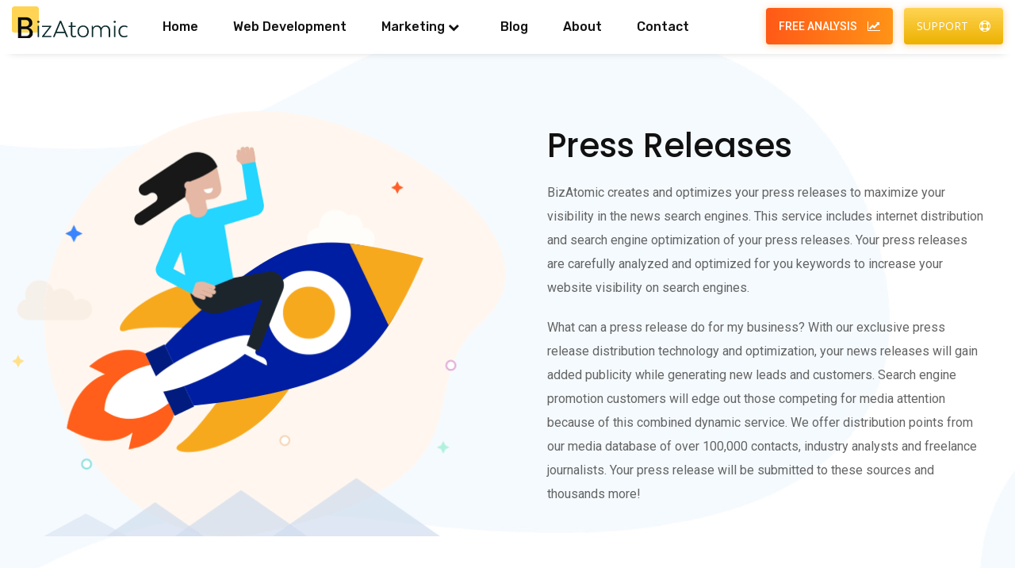

--- FILE ---
content_type: text/html
request_url: https://bizatomic.com/press-releases
body_size: 4742
content:
<!DOCTYPE html>
<html lang="en">
    <head>
        <meta charset="utf-8" />
            <title>Press Releases | BizAtomic</title>
    <meta name="title" content="Press Releases | BizAtomic">
    <meta name="description" content="The best professional press release service is now at your fingertips. Let our professional marketers create and distribute your press release for you!">
    <meta name="author" content="BizAtomic.com ">
    <meta property="og:title" content="Press Releases | BizAtomic" />
    <meta property="og:image" content="https://bizatomic.com/assets/images/features-1-1.jpg" />
    <meta property="og:description" content="The best professional press release service is now at your fingertips. Let our professional marketers create and distribute your press release for you!">
    <meta property="og:type" content="website" />
        <meta name="viewport" content="width=device-width, initial-scale=1.0, user-scalable=0, minimal-ui">
        <meta http-equiv="X-UA-Compatible" content="IE=edge" />
        <meta name="csrf-token" content="RnexYlTg7tb3TGTTmhgIef08BiNLAPewcdB76loa" />
        <meta name="ajax_url" content="https://bizatomic.com" />
        <meta property="og:url" content="https://bizatomic.com/press-releases" />

				<!-- Favicon -->
		<link rel="shortcut icon" type="image/x-icon" href="https://bizatomic.com/assets/images/sites/bizatomic/favicon.png">
				
        <link rel="canonical" href="https://bizatomic.com/press-releases" />
        <!-- App css -->
        <link href="https://bizatomic.com/assets/css/style.css" rel="stylesheet" type="text/css" />
                <link href="https://bizatomic.com/assets/css/frontend.css" rel="stylesheet" type="text/css" />
        
        <link href="https://bizatomic.com/assets/css/skins/bizatomic.css" rel="stylesheet" />
        <link href="https://bizatomic.com/assets/css/color.css" rel="stylesheet" type="text/css" />
		
					<link href="https://bizatomic.com/assets/fonts/flaticon.css" rel="stylesheet" type="text/css" />			
			<link href="https://bizatomic.com/assets/css/bizatomic.css" rel="stylesheet" type="text/css" />				
		

        
        
                <script>
            (function (i, s, o, g, r, a, m) {
                i['GoogleAnalyticsObject'] = r;
                i[r] = i[r] || function () {
                    (i[r].q = i[r].q || []).push(arguments)
                }, i[r].l = 1 * new Date();
                a = s.createElement(o),
                        m = s.getElementsByTagName(o)[0];
                a.async = 1;
                a.src = g;
                m.parentNode.insertBefore(a, m)
            })(window, document, 'script', 'https://www.google-analytics.com/analytics.js', 'ga');
            ga('create', 'UA-134394590-21', 'auto');
            ga('send', 'pageview');
        </script>
        		
        			

    </head>
    <body>

		
        		

        <div class="header-bg">
            <!-- Navigation Bar-->
            				<header id="topnav">
                <div class="topbar-main fixed-top">

                    <div class="container-fluid">

                        <a href="https://bizatomic.com" class="navbar-brand float-left mt-2"><img src="https://bizatomic.com/assets/images/sites/bizatomic/bizatomic.png" alt="bizatomic" height="50"></a>

                        <div class="menu-extras topbar-custom">
                            <div id="navigation" class="mx-auto">
                                <!-- Navigation Menu-->
                                <ul class="navigation-menu float-left ml-5 mt-2">
                                    <li class="has-submenu">
                                        <a href="https://bizatomic.com">Home</a>
                                    </li>

                                <li class="has-submenu">
                                    <a href="https://bizatomic.com/web-development">Web Development</a>
                                </li>              

                                <li class="has-submenu">
                                    <a href="#">Marketing <i class="fa fa-chevron-down"></i></a>
                                    <ul class="submenu">
                                            <li class="dropdown-item">
                                                <a href="https://bizatomic.com/search-engine-optimization">Search Engine Optimization</a>
                                            </li>
                                            <li class="dropdown-item">
                                                <a href="https://bizatomic.com/link-building">Link Building</a>
                                            </li>
                                            <li class="dropdown-item">
                                                <a href="https://bizatomic.com/local-seo">Local SEO</a>
                                            </li>											
                                            <li class="dropdown-item">
                                                <a href="https://bizatomic.com/blog-writing">Blog Writing</a>
                                            </li>
                                            <li class="dropdown-item">
                                                <a href="https://bizatomic.com/press-releases">Press Releases</a>
                                            </li>
                                    </ul>
                                </li>    

                                <li class="has-submenu">
                                    <a href="https://bizatomic.com/blog/1">Blog</a>
                                </li>    
								
                                <li class="has-submenu">
                                    <a href="https://bizatomic.com/about-us">About</a>
                                </li>                                       
								
								
                                <li class="has-submenu">
                                    <a href="https://bizatomic.com/accountcenter/contact.php">Contact</a>
                                </li>                                    
        
                                </ul>
                            </div>
                            
                            <ul class="list-inline float-right mt-3 mb-0 d-none d-xl-block">

                                <li class="list-inline-item nav-right-link mr-3">
						<a href="https://bizatomic.com/free-seo-analysis" class="btn-fill-4 btn-shadow mg-t-0 gradient-accent letter-specing-0 pr-15">FREE ANALYSIS <i class="fa fa-line-chart"></i></a>
                                </li>

                                <li class="list-inline-item nav-right-link">								
						<a href="https://bizatomic.com/accountcenter/clientarea.php" class="btn-fill-4 btn-shadow mg-t-0 gradient-primary letter-specing-0">SUPPORT <i class="fa fa-life-ring"></i></a>
                                </li>                                
                            </ul>
 
                            <ul class="list-inline float-right mb-0"> 
                                <li class="menu-item list-inline-item">
                                    <!-- Mobile menu toggle-->
                                    <a class="navbar-toggle nav-link">
                                        <div class="lines">
                                            <span></span>
                                            <span></span>
                                            <span></span>
                                        </div>
                                    </a>
                                    <!-- End mobile menu toggle-->
                                </li>                            
                            </ul>                            
                            
                        </div>
                        <!-- end menu-extras -->

                        <div class="clearfix"></div>

                    </div> <!-- end container -->
                </div>
                <!-- end topbar-main -->


            </header>
            <!-- End Navigation Bar-->		
                        <!-- End Navigation Bar-->

            <div class="container-fluid">
                                            </div>
        </div>

        
        

        <div class="wrapper">
                        
        <section class="service-wrap-layout">
            <div class="container-fluid">
                <div class="why-chose-box-layout5">
                    <div class="single-item single-item-left">
                        <div class="item-img text-center">
                            <img src="https://bizatomic.com/assets/images/sites/bizatomic/figure/figure2.png" alt="Press Releases">
                        </div>
                    </div>
                    <div class="single-item single-item-right">
                        <div class="item-content">
                            <h1 class="item-title">Press Releases</h1>
                            <p>BizAtomic creates and optimizes your press releases to maximize your visibility in the news search engines. This service includes internet distribution and search engine optimization of your press releases. Your press releases are carefully analyzed and optimized for you keywords to increase your website visibility on search engines. </p>

<p>What can a press release do for my business? With our exclusive press release distribution technology and optimization, your news releases will gain added publicity while generating new leads and customers. Search engine promotion customers will edge out those competing for media attention because of this combined dynamic service. We offer distribution points from our media database of over 100,000 contacts, industry analysts and freelance journalists. Your press release will be submitted to these sources and thousands more!</p>

                        </div>
                    </div>
                </div>
            </div>
        </section>
        <!-- Inne Page Banner Area End Here -->
        <!-- Pricing Area Start Here -->
        <section class="pricing-wrap-layout3">
            <div class="container">
                <div class="heading-layout1">
                    <h2>Choose Press Release Service</h2>
                    <p>Choose from the following affordable press release services</p>
                </div>
                <div class="row">
                    <div class="col-lg-4 col-12">
                        <div class="pricing-box-layout3">
                            <h3 class="item-title">Standard</h3>
                            <div class="item-subtitle">Press Release</div>
                            <div class="item-price">
                                <span class="currency">$</span>
                                <span class="price">75</span>
                                <span class="duration">/Release</span>
                            </div>
                            <ul class="item-features">
                                <li>Press Release Distribution</li>
                                <li>Up to 1 Links / 1 Keywords</li>
                                <li>Quality Distribution</li>
                            </ul>
                            <a href="https://bizatomic.com/accountcenter/cart.php?a=add&amp;pid=60" class="btn-fill-4 btn-shadow mg-t-0 gradient-accent letter-specing-0">PURCHASE NOW<i class="fa fa-arrow-circle-right"></i></a>
                        </div>
                    </div>
                    <div class="col-lg-4 col-12">
                        <div class="pricing-box-layout3">
                            <h3 class="item-title">Advanced</h3>
                            <div class="item-subtitle">Press Release</div>
                            <div class="item-price">
                                <span class="currency">$</span>
                                <span class="price">99</span>
                                <span class="duration">/Release</span>
                            </div>
                            <ul class="item-features">
                                <li>Professionally Written Release</li>
                                <li>Up to 500 words</li>
                                <li>Up to 1 Links / 1 Keywords</li>
                                <li>Quality Distribution</li>
                            </ul>
                            <a href="https://bizatomic.com/accountcenter/cart.php?a=add&amp;pid=61" class="btn-fill-4 btn-shadow mg-t-0 gradient-accent letter-specing-0">PURCHASE NOW<i class="fa fa-arrow-circle-right"></i></a>
                        </div>
                    </div>
                    <div class="col-lg-4 col-12">
                        <div class="pricing-box-layout3">
                            <h3 class="item-title">Atomic</h3>
                            <div class="item-subtitle">Press Release</div>
                            <div class="item-price">
                                <span class="currency">$</span>
                                <span class="price">150</span>
                                <span class="duration">/Release</span>
                            </div>
                            <ul class="item-features">
                                <li>Professionally Written Release</li>
                                <li>Up to 1000 words</li>
                                <li>Up to 3 Links / 3 Keywords</li>
                                <li>Quality Extended Distribution</li>
                            </ul>
                            <a href="https://bizatomic.com/accountcenter/cart.php?a=add&amp;pid=62" class="btn-fill-4 btn-shadow mg-t-0 gradient-accent letter-specing-0">PURCHASE NOW<i class="fa fa-arrow-circle-right"></i></a>
                        </div>
                    </div>
                </div>
            </div>
        </section>
        <!-- Pricing Area End Here -->
        <!-- Service Area Start Here -->
        <section class="service-wrap-layout9">
            <div class="container">
                <div class="row gutters-50">
                    <div class="col-xl-6 col-12">
                        <div class="service-box-layout11">
                            <div class="item-heading mg-b-60">
                                <h2 class="item-title">How It Works</h2>
                                <p>BizAtomic's promotion services helps to usher your press release through a three-step process:</p>
                            <div class="media media-none--xs">
                                <div class="item-icon gradient-accent">
                                    <i class="flaticon-profile"></i>
                                </div>
                                <div class="media-body">
                                    <h3 class="item-title">1. Optimizing</h3>
                                    <p>We get to know your business and understand your target audiences, whether it's journalists, consumers, business-to-business customers, or investors.

We conduct keyword research to find at least two relevant search terms that your target audiences are likely to use for a news search.
We edit your press release and optimize it with the relevant search terms to give it more staying power in the news search engines.
We also build links from your press release to relevant content on your website. </p>
                                </div>
                            </div>
                            <div class="media media-none--xs">
                                <div class="item-icon gradient-accent">
                                    <i class="flaticon-website"></i>
                                </div>
                                <div class="media-body">
                                    <h3 class="item-title">2. Distribution</h3>
                                    <p>We use a variety of channels to distribute your press release to your target audiences. Your press release is distributed via opt-in email to a database of more than 100,000 media outlets, industry analysts, freelance journalists and newsrooms. You also have the option of using additional newswires. Yahoo News, Google News and other news search engines also pick up your press release. Your press release is distributed through syndicated network news feeds and is promoted via blogging technology and news standards. Finally, your press release is archived indefinitely on a high profile press release website, which gets over 8 million pages views a month.</p>
                                </div>
                            </div>
                            <div class="media media-none--xs">
                                <div class="item-icon gradient-accent">
                                    <i class="flaticon-analytics"></i>
                                </div>
                                <div class="media-body">
                                    <h3 class="item-title">3. Tracking</h3>
                                    <p>As news search engine users and others find your release, we provide you with the data needed to measure results and refine subsequent press releases. We track the number of people clicking on your headline to read your release, which news search engine they used, what search terms they chose and more.</p>
                                </div>
                            </div>
                            </div>
                        </div>
                    </div>
                    <div class="col-xl-6 col-12">
                        <div class="service-box-layout10">
                            <div class="item-img">
                                <img src="https://bizatomic.com/assets/images/sites/bizatomic/service/service1.jpg" alt="Press Releases">
                            </div>
                        </div>
                        <div class="service-box-layout10">
                            <div class="item-img">
                                <img src="https://bizatomic.com/assets/images/sites/bizatomic/service/service.jpg" alt="Press Releases">
                            </div>
                        </div>
                    </div>
                </div>
            </div>
        </section>
        <!-- Service Area End Here -->

        </div>
        <!-- end wrapper -->

        		
		
		<!-- Footer Area Start Here -->
        <footer class="footer-wrap-layout1">
            <div class="footer-top-wrap-layout1">
                <div class="container">
                    <div class="row">
                        <div class="col-lg-4">
                            <div class="footer-box-layout1">
                                <div class="footer-logo">
                                    <a href="https://bizatomic.com"><img src="https://bizatomic.com/assets/images/sites/bizatomic/bizatomic.png" alt="logo"></a>
                                </div>
                                <p>BizAtomic is a web development and marketing agency. Our strategy is simple, maintain focus on our clients at all times. Our comprehensive strategies and methods are proven to create a significant return on investment.</p>
                            </div>
                        </div>
                        <div class="col-lg-5">
                            <div class="footer-box-layout1">
                                <div class="footer-title">
                                    <h3>Our Services</h3>
                                </div>
                                <div class="footer-menu-box">
                                    <ul class="footer-menu-list">
                                        <li>
                                            <a href="https://bizatomic.com/local-seo">Local SEO</a>
                                        </li>
                                        <li>
                                            <a href="https://bizatomic.com/link-building">Link Building </a>
                                        </li>
                                        <li>
                                            <a href="https://bizatomic.com/search-engine-optimization">Search Engine Optimization</a>
                                        </li>
                                    </ul>
                                    <ul class="footer-menu-list">
                                        <li>
                                            <a href="https://bizatomic.com/web-development">Web Development</a>
                                        </li>
                                        <li>
                                            <a href="https://bizatomic.com/blog-writing">Blog Writing</a>
                                        </li>										
                                        <li>
                                            <a href="https://bizatomic.com/press-releases">Press Releases</a>
                                        </li>
                                    </ul>
                                </div>
                            </div>
                        </div>
                        <div class="col-lg-3">
                            <div class="footer-box-layout1">
                                <div class="footer-title">
                                    <h3>Resources</h3>
                                </div>
                                <div class="footer-menu-box">
								    <ul class="footer-menu-list">
                                        <li>
                                            <a href="https://bizatomic.com/free-seo-analysis">Free SEO Analysis</a>
                                        </li>
                                        <li>
                                            <a href="https://bizatomic.com/blog/1">Our Blog</a>
                                        </li>										
                                        <li>
                                            <a href="https://bizatomic.com/accountcenter/contact.php">Contact Us</a>
                                        </li>
                                    </ul>
                                </div>
                            </div>
                        </div>
						<div class="col-lg-3">
                            <div class="footer-box-layout1">						
						        <ul class="footer-social">
																			<li class="list-inline-item"><a href="https://facebook.com/bizatomic" target="_blank"><i class="fa fa-facebook-square"></i></a></li>
																												<li class="list-inline-item"><a href="https://twitter.com/bizatomic" target="_blank"><i class="fa fa-twitter-square"></i></a></li>
																																					<li class="list-inline-item"><a href="https://vimeo.com/bizatomic" target="_blank"><i class="fa fa-vimeo-square"></i></a></li>
																												<li class="list-inline-item"><a href="https://youtube.com/channel/UCSKBjghYzkKwySmwOUNikEw" target="_blank"><i class="fa fa-youtube-square"></i></a></li>
																											
												
									<li class="list-inline-item"><a href="https://pinterest.com/bizatomic" target="_blank"><i class="fa fa-pinterest"></i></a></li>
										
												
									
																			
										
                                </ul>
							</div>
						</div>
						<div class="col-lg-9">		
                            <div class="footer-box-layout1 text-center footer-menu-list">						
								Copyright © 2023 BizAtomic. All Rights Reserved. <a href="https://bizatomic.com/terms-of-service">Terms of Service</a> - <a href="https://bizatomic.com/privacy-policy">Privacy Policy</a> - <a href="https://bizatomic.com/acceptable-use-policy">Acceptable Use Policy</a>
							</div>
						</div>
					</div>
                </div>
            </div>
        </footer>
        <!-- Footer Area End Here -->
		
		
		
  			

<!-- jQuery  -->
<script src="https://bizatomic.com/assets/js/jquery.min.js"></script>
<script src="https://bizatomic.com/assets/js/popper.min.js"></script>
<script src="https://bizatomic.com/assets/js/bootstrap.min.js"></script>
<script src="https://bizatomic.com/assets/js/modernizr.min.js"></script>
<script src="https://bizatomic.com/assets/js/waves.js"></script>
<script src="https://bizatomic.com/assets/js/jquery.slimscroll.js"></script>
<script src="https://bizatomic.com/assets/js/jquery.nicescroll.js"></script>
<script src="https://bizatomic.com/assets/js/jquery.scrollTo.min.js"></script>
<!--Equal-Heights-->
<script src="https://bizatomic.com/assets/js/jquery.matchHeight-min.js"></script>

<!--Parallax Background-->
<script src="https://bizatomic.com/assets/js/parallaxie.js"></script>

<!--WOw animations-->
<script src="https://bizatomic.com/assets/js/wow.min.js"></script>


<!-- Below scripts have bug code -->
<script src="https://bizatomic.com/assets/js/functions.js"></script>

<!-- App js -->
<script src="https://bizatomic.com/assets/js/app.js"></script>
<script src="https://chat.macrocreative.com/chat_widget.js?color=FF9317"></script>
<script src="//s7.addthis.com/js/300/addthis_widget.js#pubid=ra-5c6f372e53c93ca3"></script>
  
    <!-- Plugins js -->
    <script src="https://bizatomic.com/assets/js/plugins.js"></script>
    <!-- Nivo Slider js -->
    <script src="https://bizatomic.com/assets/plugins/slider/js/jquery.nivo.slider.js"></script>
    <script src="https://bizatomic.com/assets/plugins/slider/home.js"></script>
    <!-- Owl Carousel js -->
    <script src="https://bizatomic.com/assets/plugins/OwlCarousel/owl.carousel.min.js"></script>
    <!-- Knob JS -->
    <script src="https://bizatomic.com/assets/js/jquery.knob.js"></script>
    <!-- Appear JS -->
    <script src="https://bizatomic.com/assets/js/jquery.appear.js"></script>	
    <!-- Validator js -->
    <script src="https://bizatomic.com/assets/js/validator.min.js"></script>
    <!-- Meanmenu js -->
    <script src="https://bizatomic.com/assets/js/jquery.meanmenu.min.js"></script>
    <!-- Counter Up js -->
    <script src="https://bizatomic.com/assets/js/jquery.counterup.min.js"></script>
    <!-- Waypoint Up js -->
    <script src="https://bizatomic.com/assets/js/waypoints.min.js"></script>
    <!-- Main js -->
    <script src="https://bizatomic.com/assets/js/main.js"></script>

</body>
</html>


--- FILE ---
content_type: text/css
request_url: https://bizatomic.com/assets/css/style.css
body_size: 16239
content:
/*
1. General
2. Loader
3. Bootstrap Custom
4. Alerts
5. Helper
6. Waves
7. Print
8. Demo Only
9. Buttons
10. Cards
11. Pagination
12. Progressbars
13. Popovers & Tooltips
14. Sweet Alert
15. Nestable
16. Alertify
17. Charts
18. Tables
19. Rage Slider
20. Session Timeout
21. Form Elements
22. Form Advanced
23. Form Validation
24. Form Uploads
25. Summernote
26. Calendar
27. Widgets
28. Timeline
29. Invoice
30. Maps
31. Account pages
32. Menu
33. Responsive
*/
/* ==============
  General
===================*/

@import url('https://fonts.googleapis.com/css?family=Raleway:300,400,500,600,700');
@import url('https://fonts.googleapis.com/css?family=Open+Sans:400,600');
@import url("https://fonts.googleapis.com/css?family=Rubik:300,400,500,600,700");
@import url('https://fonts.googleapis.com/css?family=Roboto:100,300,400,500,700,900');

@import "bootstrap.min.css";
@import "icons.css";

body {
  background: #f5f5f5;
  margin: 0;
  font-size: 14px;
  font-family: "Open Sans";
}

html {
  overflow-x: hidden;
  position: relative;
  min-height: 100%;
  background: #f5f5f5;
}

h1, h2, h3, h4, h5, h6 {
  margin: 10px 0;
  font-family: "Roboto",helveticaneue,helvetica neue,Helvetica,Arial,sans-serif;
}

h1 {
   font-size: 3.25rem;
}
h2 {
   font-size: 2.5rem;
}
h3 {
   font-size: 1.75rem;
}
h4 {
   font-size: 1.25rem;
}
h5 {
   font-size: 1rem;
}
h6 {
   font-size: 0.875rem;
}

* {
  outline: none !important;
}

a:hover {
  outline: 0;
  text-decoration: none;
}

a:active {
  outline: 0;
  text-decoration: none;
}

a:focus {
  outline: 0;
  text-decoration: none;
}

code {
  color: #4bbbce;
}

.container-alt {
  margin-left: auto;
  margin-right: auto;
  padding-left: 15px;
  padding-right: 15px;
}

.footer {
  background-color: #e1e1e1;
  /*border-top: 1px solid rgba(0, 0, 0, 0.05);*/
  bottom: 0;
  color: #0a1832;
  text-align: center;
  padding: 20px 30px;
  right: 0;
  left: 240px;
  margin-top: 2em;
}

.footer-secondary {
  background-color: #F5F5F5;
  /*border-top: 1px solid rgba(0, 0, 0, 0.05);*/
  bottom: 0;
  color: #0a1832;
  text-align: center;
  padding: 10px 0px;
  right: 0;
  left: 240px;
}

.footer-secondary img{
  height:23px;
}

#wrapper {
  height: 100%;
  overflow: hidden;
  width: 100%;
}

.page {
  bottom: 0;
  left: 0;
  right: 0;
  top: 0;
}

/* Social */
.social-links li a {
  -webkit-border-radius: 50%;
  background: #eff3f6;
  border-radius: 50%;
  color: #9f9f9f;
  display: inline-block;
  height: 30px;
  line-height: 30px;
  text-align: center;
  width: 30px;
}

/* ==============
  Loader
===================*/
#preloader {
  position: fixed;
  top: 0;
  left: 0;
  right: 0;
  bottom: 0;
  background-color: #f5f5f5;
  z-index: 9999999;
}

#status {
  width: 40px;
  height: 40px;
  position: absolute;
  left: 50%;
  top: 50%;
  margin: -20px 0 0 -20px;
}

.spinner {
  position: absolute;
  width: 78px;
  height: 78px;
  left: 50%;
  margin-left: -39px;
  margin-top: -39px;
}

.spinner:before {
  content: '';
  position: absolute;
  width: 45px;
  height: 45px;
  top: 50%;
  margin-top: -23px;
  left: 50%;
  margin-left: -23px;
  border-width: 2px 1px;
  border-style: solid;
  border-color: #4bbbce rgba(75, 187, 206, 0.3);
  border-radius: 50%;
  -o-border-radius: 50%;
  -ms-border-radius: 50%;
  -webkit-border-radius: 50%;
  -moz-border-radius: 50%;
  box-sizing: border-box;
  -o-box-sizing: border-box;
  -ms-box-sizing: border-box;
  -webkit-box-sizing: border-box;
  -moz-box-sizing: border-box;
  animation: spin 3.45s infinite;
  -o-animation: spin 3.45s infinite;
  -ms-animation: spin 3.45s infinite;
  -webkit-animation: spin 3.45s infinite;
  -moz-animation: spin 3.45s infinite;
}

.spinner:after {
  content: '';
  position: absolute;
  width: 12px;
  height: 12px;
  top: 50%;
  margin-top: -6px;
  left: 50%;
  margin-left: -6px;
  background-color: #4bbbce;
  border-radius: 50%;
  -o-border-radius: 50%;
  -ms-border-radius: 50%;
  -webkit-border-radius: 50%;
  -moz-border-radius: 50%;
  box-sizing: border-box;
  -o-box-sizing: border-box;
  -ms-box-sizing: border-box;
  -webkit-box-sizing: border-box;
  -moz-box-sizing: border-box;
  animation: pulse 6.9s infinite, borderPulse 6.9s infinite;
  -o-animation: pulse 6.9s infinite, borderPulse 6.9s infinite;
  -ms-animation: pulse 6.9s infinite, borderPulse 6.9s infinite;
  -webkit-animation: pulse 6.9s infinite, borderPulse 6.9s infinite;
  -moz-animation: pulse 6.9s infinite, borderPulse 6.9s infinite;
}

@keyframes spin {
  0% {
    transform: rotate(0deg);
  }
  50% {
    transform: rotate(360deg);
  }
  100% {
    transform: rotate(1080deg);
  }
}

@-o-keyframes spin {
  0% {
    -o-transform: rotate(0deg);
  }
  50% {
    -o-transform: rotate(360deg);
  }
  100% {
    -o-transform: rotate(1080deg);
  }
}

@-ms-keyframes spin {
  0% {
    -ms-transform: rotate(0deg);
  }
  50% {
    -ms-transform: rotate(360deg);
  }
  100% {
    -ms-transform: rotate(1080deg);
  }
}

@-webkit-keyframes spin {
  0% {
    -webkit-transform: rotate(0deg);
  }
  50% {
    -webkit-transform: rotate(360deg);
  }
  100% {
    -webkit-transform: rotate(1080deg);
  }
}

@-moz-keyframes spin {
  0% {
    -moz-transform: rotate(0deg);
  }
  50% {
    -moz-transform: rotate(360deg);
  }
  100% {
    -moz-transform: rotate(1080deg);
  }
}

@keyframes pulse {
  0% {
    background-color: rgba(75, 187, 206, 0.2);
  }
  13% {
    background-color: rgba(75, 187, 206, 0.2);
  }
  15% {
    background-color: rgba(75, 187, 206, 0.9);
  }
  28% {
    background-color: rgba(75, 187, 206, 0.9);
  }
  30% {
    background-color: rgba(75, 187, 206, 0.2);
  }
  43% {
    background-color: rgba(75, 187, 206, 0.2);
  }
  45% {
    background-color: rgba(75, 187, 206, 0.9);
  }
  70% {
    background-color: rgba(75, 187, 206, 0.9);
  }
  74% {
    background-color: rgba(75, 187, 206, 0.2);
  }
  100% {
    background-color: rgba(75, 187, 206, 0.9);
  }
}

@-o-keyframes pulse {
  0% {
    background-color: rgba(75, 187, 206, 0.2);
  }
  13% {
    background-color: rgba(75, 187, 206, 0.2);
  }
  15% {
    background-color: rgba(75, 187, 206, 0.9);
  }
  28% {
    background-color: rgba(75, 187, 206, 0.9);
  }
  30% {
    background-color: rgba(75, 187, 206, 0.2);
  }
  43% {
    background-color: rgba(75, 187, 206, 0.2);
  }
  45% {
    background-color: rgba(75, 187, 206, 0.9);
  }
  70% {
    background-color: rgba(75, 187, 206, 0.9);
  }
  74% {
    background-color: rgba(75, 187, 206, 0.2);
  }
  100% {
    background-color: rgba(75, 187, 206, 0.9);
  }
}

@-ms-keyframes pulse {
  0% {
    background-color: rgba(75, 187, 206, 0.2);
  }
  13% {
    background-color: rgba(75, 187, 206, 0.2);
  }
  15% {
    background-color: rgba(75, 187, 206, 0.9);
  }
  28% {
    background-color: rgba(75, 187, 206, 0.9);
  }
  30% {
    background-color: rgba(75, 187, 206, 0.2);
  }
  43% {
    background-color: rgba(75, 187, 206, 0.2);
  }
  45% {
    background-color: rgba(75, 187, 206, 0.9);
  }
  70% {
    background-color: rgba(75, 187, 206, 0.9);
  }
  74% {
    background-color: rgba(75, 187, 206, 0.2);
  }
  100% {
    background-color: rgba(75, 187, 206, 0.9);
  }
}

@-webkit-keyframes pulse {
  0% {
    background-color: rgba(75, 187, 206, 0.2);
  }
  13% {
    background-color: rgba(75, 187, 206, 0.2);
  }
  15% {
    background-color: rgba(75, 187, 206, 0.9);
  }
  28% {
    background-color: rgba(75, 187, 206, 0.9);
  }
  30% {
    background-color: rgba(75, 187, 206, 0.2);
  }
  43% {
    background-color: rgba(75, 187, 206, 0.2);
  }
  45% {
    background-color: rgba(75, 187, 206, 0.9);
  }
  70% {
    background-color: rgba(75, 187, 206, 0.9);
  }
  74% {
    background-color: rgba(75, 187, 206, 0.2);
  }
  100% {
    background-color: rgba(75, 187, 206, 0.9);
  }
}

@-moz-keyframes pulse {
  0% {
    background-color: rgba(75, 187, 206, 0.2);
  }
  13% {
    background-color: rgba(75, 187, 206, 0.2);
  }
  15% {
    background-color: rgba(75, 187, 206, 0.9);
  }
  28% {
    background-color: rgba(75, 187, 206, 0.9);
  }
  30% {
    background-color: rgba(75, 187, 206, 0.2);
  }
  43% {
    background-color: rgba(75, 187, 206, 0.2);
  }
  45% {
    background-color: rgba(75, 187, 206, 0.9);
  }
  70% {
    background-color: rgba(75, 187, 206, 0.9);
  }
  74% {
    background-color: rgba(75, 187, 206, 0.2);
  }
  100% {
    background-color: rgba(75, 187, 206, 0.9);
  }
}

@keyframes borderPulse {
  0% {
    box-shadow: 0 0 0 0 white, 0 0 0 1px rgba(75, 187, 206, 0.8);
  }
  40% {
    box-shadow: 0 0 0 1px white, 0 0 0 2px rgba(75, 187, 206, 0.8);
  }
  80% {
    box-shadow: 0 0 0 3px #ffffff, 0 0 1px 3px rgba(75, 187, 206, 0.8);
  }
}

@-o-keyframes borderPulse {
  0% {
    box-shadow: 0 0 0 0 white, 0 0 0 1px rgba(75, 187, 206, 0.8);
  }
  40% {
    box-shadow: 0 0 0 1px white, 0 0 0 2px rgba(75, 187, 206, 0.8);
  }
  80% {
    box-shadow: 0 0 0 3px #ffffff, 0 0 1px 3px rgba(75, 187, 206, 0.8);
  }
}

@-ms-keyframes borderPulse {
  0% {
    box-shadow: 0 0 0 0 white, 0 0 0 1px rgba(75, 187, 206, 0.8);
  }
  40% {
    box-shadow: 0 0 0 1px white, 0 0 0 2px rgba(75, 187, 206, 0.8);
  }
  80% {
    box-shadow: 0 0 0 3px #ffffff, 0 0 1px 3px rgba(75, 187, 206, 0.8);
  }
}

@-webkit-keyframes borderPulse {
  0% {
    box-shadow: 0 0 0 0 white, 0 0 0 1px rgba(75, 187, 206, 0.8);
  }
  40% {
    box-shadow: 0 0 0 1px white, 0 0 0 2px rgba(75, 187, 206, 0.8);
  }
  80% {
    box-shadow: 0 0 0 3px #ffffff, 0 0 1px 3px rgba(75, 187, 206, 0.8);
  }
}

@-moz-keyframes borderPulse {
  0% {
    box-shadow: 0 0 0 0 white, 0 0 0 1px rgba(75, 187, 206, 0.8);
  }
  40% {
    box-shadow: 0 0 0 1px white, 0 0 0 2px rgba(75, 187, 206, 0.8);
  }
  80% {
    box-shadow: 0 0 0 3px #ffffff, 0 0 1px 3px rgba(75, 187, 206, 0.8);
  }
}

@-webkit-keyframes load8 {
  0% {
    -webkit-transform: rotate(0deg);
    transform: rotate(0deg);
  }
  100% {
    -webkit-transform: rotate(360deg);
    transform: rotate(360deg);
  }
}

@keyframes load8 {
  0% {
    -webkit-transform: rotate(0deg);
    transform: rotate(0deg);
  }
  100% {
    -webkit-transform: rotate(360deg);
    transform: rotate(360deg);
  }
}

/* ==============
  Bootstrap-custom
===================*/
.breadcrumb {
  background-color: transparent;
  margin-bottom: 15px;
  margin-top: 5px;
}

.dropdown-menu {
  padding: 4px 0;
  font-size: 15px;
  box-shadow: 0px 1px 2px 0px rgba(0, 0, 0, 0.1);
  border-color: #eff3f6;
}

.dropdown-item.active, .dropdown-item:active {
  color: #0a1832;
  text-decoration: none;
  background-color: #eff3f6;
}

.dropdown-item {
  padding: 6px 1.5rem;
}

.dropdown-menu-lg {
  width: 270px;
}

.bg-primary {
  background-color: #f15a69 !important;
}

.bg-success {
  background-color: #6fd088 !important;
}

.bg-info {
  background-color: #4bbbce !important;
}

.bg-warning {
  background-color: #ffbb44 !important;
}

.bg-danger {
  background-color: #2f8ee0 !important;
}

.bg-muted {
  background-color: #707070 !important;
}

.bg-white {
  background-color: #ffffff !important;
}

.text-white {
  color: #ffffff !important;
}

.text-danger {
  color: #dc3545 !important;
}

.text-muted {
  color: #707070 !important;
}

.text-primary {
  color: #f15a69 !important;
}

.text-warning {
  color: #ffbb44 !important;
}

.text-success {
  color: #6fd088 !important;
}

.text-purple {
  color: #8862e0 !important;
}

.text-info {
  color: #4bbbce !important;
}

.text-dark {
  color: #0a1832 !important;
}

.badge:empty {
  padding: 0;
  display: none;
}

.badge-default {
  background-color: #eff3f6;
  color: #0a1832;
}

.badge-primary {
  background-color: #f15a69;
}

.badge-success {
  background-color: #6fd088;
}

.badge-info {
  background-color: #4bbbce;
}

.badge-warning {
  background-color: #ffbb44;
}

.badge-danger {
  background-color: #dc3545;
}

.badge-dark {
  background-color: #0a1832;
}

.badge-pink {
  background-color: #e6487e;
  color: #ffffff;
}

.badge-purple {
  background-color: #8862e0;
  color: #ffffff;
}

/* Navs & Tabs */
.nav-pills .nav-item.show .nav-link, .nav-pills .nav-link.active {
  background-color: #f15a69;
}

.nav-pills > .active > a > .badge {
  color: #f15a69;
}

/* List Group */
.list-group-item.active {
  background-color: #dddddd;
  border-color: #dddddd;
  color: #444444;
  z-index: 2;
}

.list-group-item.active:hover {
  background-color: #dddddd;
  border-color: #dddddd;
  color: #444444;
  z-index: 2;
}

.list-group-item.active:hover .list-group-item-text {
  color: #f15a69;
}

.list-group-item.active:focus {
  background-color: #dddddd;
  border-color: #dddddd;
  color: #444444;
  z-index: 2;
}

.list-group-item.active:focus .list-group-item-text {
  color: #f15a69;
}

.list-group-item.active .list-group-item-text {
  color: #f15a69;
}

.list-group-item {
  border-radius: 0;
  padding: 12px 20px;
  border: 1px solid fade(#0a1832, 6%);
}

.list-group-item:first-child {
  border-radius: 0;
  padding: 12px 20px;
}

.list-group-item:last-child {
  border-radius: 0;
  padding: 12px 20px;
}

.list-group-item-heading {
  font-weight: 300;
}

.list-group-item.active > .badge {
  color: #f15a69;
}

.popover-header {
  margin-top: 0;
}

.blockquote {
  font-size: 1.05rem;
}

/* =============
   Alerts
============= */
.alert {
  position: relative;
  border: 0;
}

.alert .alert-link {
  font-weight: 600;
}

.alert-success {
  color: #6fd088;
  background-color: #e2f6e7;
}

.alert-success .alert-link {
  color: #49c368;
}

.alert-success hr {
  border-top-color: #49c368;
}

.alert-info {
  color: #4bbbce;
  background-color: #d7f0f4;
}

.alert-info .alert-link {
  color: #31a2b5;
}

.alert-info hr {
  border-top-color: #31a2b5;
}

.alert-warning {
  color: #ffbb44;
  background-color: #fff6e7;
}

.alert-warning .alert-link {
  color: #ffa811;
}

.alert-warning hr {
  border-top-color: #ffa811;
}

.alert-danger {
  color: #f15a69;
  background-color: #fde7e9;
}

.alert-danger .alert-link {
  color: #ed2b3e;
}

.alert-danger hr {
  border-top-color: #ed2b3e;
}

/* ==============
  Helper Classes
===================*/
.p-0 {
  padding: 0;
}

.p-t-10 {
  padding-top: 10px;
}

.p-b-10 {
  padding-bottom: 10px;
}

.m-0 {
  margin: 0;
}

.m-r-5 {
  margin-right: 5px;
}

.m-r-10 {
  margin-right: 10px;
}

.m-r-15 {
  margin-right: 15px;
}

.m-l-10 {
  margin-left: 10px;
}

.m-l-15 {
  margin-left: 15px;
}

.m-t-5 {
  margin-top: 5px;
}

.m-t-10 {
  margin-top: 10px;
}

.m-t-15 {
  margin-top: 15px;
}

.m-t-20 {
  margin-top: 20px;
}

.m-t-30 {
  margin-top: 30px;
}

.m-t-40 {
  margin-top: 40px;
}

.m-b-5 {
  margin-bottom: 5px;
}

.m-b-10 {
  margin-bottom: 10px;
}

.m-b-15 {
  margin-bottom: 15px;
}

.m-b-20 {
  margin-bottom: 20px;
}

.m-b-30 {
  margin-bottom: 30px;
}

.w-xs {
  min-width: 80px;
}

.w-sm {
  min-width: 95px;
}

.w-md {
  min-width: 110px;
}

.w-lg {
  min-width: 140px;
}

.m-h-50 {
  min-height: 50px;
}

.l-h-34 {
  line-height: 34px;
}

.font-14 {
  font-size: 14px;
}

.font-16 {
  font-size: 16px;
}

.font-18 {
  font-size: 18px;
}

.font-20 {
  font-size: 20px;
}

.font-32 {
  font-size: 32px;
}

.font-40 {
  font-size: 40px;
}

.no-border {
  border: none;
}

.bx-shadow {
  -moz-box-shadow: 0 1px 2px 0 rgba(0, 0, 0, 0.1);
  -webkit-box-shadow: 0 1px 2px 0 rgba(0, 0, 0, 0.1);
  box-shadow: 0 1px 2px 0 rgba(0, 0, 0, 0.1);
}

.thumb-sm {
  height: 32px;
  width: 32px;
}

.thumb-md {
  height: 48px;
  width: 48px;
}

.thumb-lg {
  height: 88px;
  width: 88px;
}

.grid-structure .grid-container {
  background-color: #f5f5f5;
  margin-bottom: 10px;
  padding: 10px 20px;
}

.font-500 {
  font-weight: 500;
}

.header-title {
  font-size: 16px;
}

/* ==============
  Waves Effect
===================*/
/*!
 * Waves v0.6.0
 * http://fian.my.id/Waves
 *
 * Copyright 2014 Alfiana E. Sibuea and other contributors
 * Released under the MIT license
 * https://github.com/fians/Waves/blob/master/LICENSE
 */
.waves-effect {
  position: relative;
  cursor: pointer;
  display: inline-block;
  overflow: hidden;
  -webkit-user-select: none;
  -moz-user-select: none;
  -ms-user-select: none;
  user-select: none;
  -webkit-tap-highlight-color: transparent;
  vertical-align: middle;
  z-index: 1;
  will-change: opacity, transform;
  -webkit-transition: all 0.3s ease-out;
  -moz-transition: all 0.3s ease-out;
  -o-transition: all 0.3s ease-out;
  -ms-transition: all 0.3s ease-out;
  transition: all 0.3s ease-out;
}

.waves-effect .waves-ripple {
  position: absolute;
  border-radius: 50%;
  width: 20px;
  height: 20px;
  margin-top: -10px;
  margin-left: -10px;
  opacity: 0;
  background: rgba(0, 0, 0, 0.2);
  -webkit-transition: all 0.7s ease-out;
  -moz-transition: all 0.7s ease-out;
  -o-transition: all 0.7s ease-out;
  -ms-transition: all 0.7s ease-out;
  transition: all 0.7s ease-out;
  -webkit-transition-property: -webkit-transform, opacity;
  -moz-transition-property: -moz-transform, opacity;
  -o-transition-property: -o-transform, opacity;
  transition-property: transform, opacity;
  -webkit-transform: scale(0);
  -moz-transform: scale(0);
  -ms-transform: scale(0);
  -o-transform: scale(0);
  transform: scale(0);
  pointer-events: none;
}

.waves-effect.waves-light .waves-ripple {
  background-color: rgba(255, 255, 255, 0.25);
}

.waves-effect.waves-red .waves-ripple {
  background-color: rgba(244, 67, 54, 0.7);
}

.waves-effect.waves-yellow .waves-ripple {
  background-color: rgba(255, 235, 59, 0.7);
}

.waves-effect.waves-orange .waves-ripple {
  background-color: rgba(255, 152, 0, 0.7);
}

.waves-effect.waves-purple .waves-ripple {
  background-color: rgba(156, 39, 176, 0.7);
}

.waves-effect.waves-green .waves-ripple {
  background-color: rgba(76, 175, 80, 0.7);
}

.waves-effect.waves-teal .waves-ripple {
  background-color: rgba(0, 150, 136, 0.7);
}

.waves-notransition {
  -webkit-transition: none;
  -moz-transition: none;
  -o-transition: none;
  -ms-transition: none;
  transition: none;
}

.waves-circle {
  -webkit-transform: translateZ(0);
  -moz-transform: translateZ(0);
  -ms-transform: translateZ(0);
  -o-transform: translateZ(0);
  transform: translateZ(0);
  text-align: center;
  width: 2.5em;
  height: 2.5em;
  line-height: 2.5em;
  border-radius: 50%;
  -webkit-mask-image: none;
}

.waves-input-wrapper {
  border-radius: 0.2em;
  vertical-align: bottom;
}

.waves-input-wrapper .waves-button-input {
  position: relative;
  top: 0;
  left: 0;
  z-index: 1;
}

.waves-block {
  display: block;
}

/* ==============
  Print css
===================*/
@media print {
  .logo, .page-title, .breadcrumb, .footer, #topnav, .page-title-box {
    display: none;
    margin: 0;
    padding: 0;
  }
  .left {
    display: none;
  }
  .content, .page-content-wrapper, .wrapper {
    margin-top: 0;
    padding-top: 0;
  }
  .content-page {
    margin-left: 0;
    margin-top: 0;
  }
  .topbar, .footer, .side-menu {
    display: none;
    margin: 0;
    padding: 0;
  }
  .content-page > .content {
    margin: 0;
  }
}

/* ==============
 Demo Only css
===================*/
.button-items {
  margin-bottom: -8px;
}

.button-items .btn {
  margin-bottom: 8px;
  margin-right: 5px;
}

.bs-example-modal {
  position: relative;
  top: auto;
  right: auto;
  bottom: auto;
  left: auto;
  z-index: 1;
  display: block;
}

.icon-demo-content {
  text-align: center;
  color: #707070;
}

.icon-demo-content i {
  display: block;
  font-size: 28px;
  margin-bottom: 5px;
}

.icon-demo-content .col-sm-6 {
  margin-bottom: 30px;
}

.icon-demo-content .col-sm-6:hover i {
  color: #f15a69;
}

/* ==============
  Buttons
===================*/
.btn {
  border-radius: 3px;
}

.btn-primary, .btn-success, .btn-info, .btn-warning,
.btn-danger, .btn-dark, .btn-pink, .btn-purple, .btn-indigo, .btn-teal,
.btn-lime, .btn-orange, .btn-brown, .btn-blue-grey {
  color: #ffffff;
}

.btn-primary {
  background-color: #f15a69;
  border: 1px solid #f15a69;
}

.btn-primary:hover, .btn-primary:focus, .btn-primary:active, .btn-primary.active,
.btn-primary.focus, .btn-primary:active, .btn-primary:focus, .btn-primary:hover,
.open > .dropdown-toggle.btn-primary, .btn-outline-primary.active, .btn-outline-primary:active,
.show > .btn-outline-primary.dropdown-toggle, .btn-outline-primary:hover, .btn-primary.active,
.btn-primary:active, .show > .btn-primary.dropdown-toggle,
.btn-primary:not(:disabled):not(.disabled).active, .btn-primary:not(:disabled):not(.disabled):active, .show > .btn-primary.dropdown-toggle {
  background-color: #ef4254;
  border: 1px solid #ef4254;
}

.btn-primary.focus, .btn-primary:focus, .btn-outline-primary.focus, .btn-outline-primary:focus,
.btn-primary:not(:disabled):not(.disabled).active:focus, .btn-primary:not(:disabled):not(.disabled):active:focus, .show > .btn-primary.dropdown-toggle:focus {
  -webkit-box-shadow: 0 0 0 2px rgba(241, 90, 105, 0.3);
  box-shadow: 0 0 0 2px rgba(241, 90, 105, 0.3);
}

.btn-secondary.focus, .btn-secondary:focus, .btn-outline-secondary.focus, .btn-outline-secondary:focus,
.btn-secondary:not(:disabled):not(.disabled).active:focus, .btn-secondary:not(:disabled):not(.disabled):active:focus, .show > .btn-secondary.dropdown-toggle:focus {
  -webkit-box-shadow: 0 0 0 2px rgba(10, 24, 50, 0.3);
  box-shadow: 0 0 0 2px rgba(10, 24, 50, 0.3);
}

.btn-success {
  background-color: #6fd088;
  border: 1px solid #6fd088;
}

.btn-success:hover, .btn-success:focus, .btn-success:active, .btn-success.active,
.btn-success.focus, .btn-success:active, .btn-success:focus, .btn-success:hover,
.open > .dropdown-toggle.btn-success, .btn-outline-success.active, .btn-outline-success:active,
.show > .btn-outline-success.dropdown-toggle, .btn-outline-success:hover, .btn-success.active,
.btn-success:active, .show > .btn-success.dropdown-toggle,
.btn-success:not(:disabled):not(.disabled).active:focus, .btn-success:not(:disabled):not(.disabled):active:focus, .show > .btn-success.dropdown-toggle:focus {
  background-color: #5cca78;
  border: 1px solid #5cca78;
}

.btn-success.focus, .btn-success:focus, .btn-outline-success.focus, .btn-outline-success:focus,
.btn-success:not(:disabled):not(.disabled).active:focus, .btn-success:not(:disabled):not(.disabled):active:focus, .show > .btn-success.dropdown-toggle:focus {
  -webkit-box-shadow: 0 0 0 2px rgba(111, 208, 136, 0.3);
  box-shadow: 0 0 0 2px rgba(111, 208, 136, 0.3);
}

.btn-info {
  background-color: #4bbbce;
  border: 1px solid #4bbbce;
}

.btn-info:hover, .btn-info:focus, .btn-info:active, .btn-info.active, .btn-info.focus,
.btn-info:active, .btn-info:focus, .btn-info:hover, .open > .dropdown-toggle.btn-info,
.btn-outline-info.active, .btn-outline-info:active,
.show > .btn-outline-info.dropdown-toggle, .btn-outline-info:hover, .btn-info.active, .btn-info:active,
.show > .btn-info.dropdown-toggle, .btn-info:not(:disabled):not(.disabled).active, .btn-info:not(:disabled):not(.disabled):active, .show > .btn-info.dropdown-toggle {
  background-color: #37b3c9;
  border: 1px solid #37b3c9;
}

.btn-info.focus, .btn-info:focus, .btn-outline-info.focus, .btn-outline-info:focus,
.btn-info:not(:disabled):not(.disabled).active:focus, .btn-info:not(:disabled):not(.disabled):active:focus, .show > .btn-info.dropdown-toggle:focus {
  -webkit-box-shadow: 0 0 0 2px rgba(75, 187, 206, 0.3);
  box-shadow: 0 0 0 2px rgba(75, 187, 206, 0.3);
}

.btn-warning {
  background-color: #ffbb44;
  border: 1px solid #ffbb44;
}

.btn-warning:hover, .btn-warning:focus, .btn-warning:active, .btn-warning.active,
.btn-warning.focus, .btn-warning:active, .btn-warning:focus, .btn-warning:hover,
.open > .dropdown-toggle.btn-warning, .btn-outline-warning.active, .btn-outline-warning:active,
.show > .btn-outline-warning.dropdown-toggle, .btn-outline-warning:hover, .btn-warning.active,
.btn-warning:active, .show > .btn-warning.dropdown-toggle,
.btn-warning:not(:disabled):not(.disabled).active, .btn-warning:not(:disabled):not(.disabled):active, .show > .btn-warning.dropdown-toggle {
  background-color: #ffb22b;
  border: 1px solid #ffb22b;
  color: #ffffff;
}

.btn-warning.focus, .btn-warning:focus, .btn-outline-warning.focus, .btn-outline-warning:focus,
.btn-warning:not(:disabled):not(.disabled).active:focus, .btn-warning:not(:disabled):not(.disabled):active:focus, .show > .btn-warning.dropdown-toggle:focus {
  -webkit-box-shadow: 0 0 0 2px rgba(255, 187, 68, 0.3);
  box-shadow: 0 0 0 2px rgba(255, 187, 68, 0.3);
}

/*.btn-danger {
  background-color: #2f8ee0;
  border: 1px solid #2f8ee0;
}

.btn-danger:active, .btn-danger:focus, .btn-danger:hover, .btn-danger.active,
.btn-danger.focus, .btn-danger:active, .btn-danger:focus, .btn-danger:hover,
.open > .dropdown-toggle.btn-danger, .btn-outline-danger.active, .btn-outline-danger:active,
.show > .btn-outline-danger.dropdown-toggle, .btn-outline-danger:hover, .btn-danger.active,
.btn-danger:active, .show > .btn-danger.dropdown-toggle,
.btn-danger:not(:disabled):not(.disabled).active, .btn-danger:not(:disabled):not(.disabled):active, .show > .btn-danger.dropdown-toggle {
  background-color: #2081d6;
  border: 1px solid #2081d6;
}

.btn-danger.focus, .btn-danger:focus, .btn-outline-danger.focus, .btn-outline-danger:focus,
.btn-danger:not(:disabled):not(.disabled).active:focus, .btn-danger:not(:disabled):not(.disabled):active:focus, .show > .btn-danger.dropdown-toggle:focus {
  -webkit-box-shadow: 0 0 0 2px rgba(47, 142, 224, 0.3);
  box-shadow: 0 0 0 2px rgba(47, 142, 224, 0.3);
}*/

.btn-dark {
  background-color: #939393 !important;
  border: 1px solid #939393 !important;
  color: #ffffff;
}

.btn-dark:hover, .btn-dark:focus, .btn-dark:active, .btn-dark.active, .btn-dark.focus,
.btn-dark:active, .btn-dark:focus, .btn-dark:hover, .open > .dropdown-toggle.btn-dark,
.btn-outline-dark.active, .btn-outline-dark:active,
.show > .btn-outline-dark.dropdown-toggle, .btn-outline-dark:hover {
  background-color: #060e1d !important;
  border: 1px solid #060e1d !important;
  color: #ffffff;
}

.btn-dark.focus, .btn-dark:focus, .btn-outline-dark.focus, .btn-outline-dark:focus {
  -webkit-box-shadow: 0 0 0 2px rgba(10, 24, 50, 0.3);
  box-shadow: 0 0 0 2px rgba(10, 24, 50, 0.3);
}

.btn-link {
  color: #0a1832;
}

.btn-link:hover {
  color: #f15a69;
}

.btn-pink {
  background-color: #e6487e;
  border: 1px solid #e6487e;
  color: #ffffff;
}

.btn-pink:hover, .btn-pink:focus, .btn-pink:active, .btn-pink.active, .btn-pink.focus,
.btn-pink:active, .btn-pink:focus, .btn-pink:hover, .open > .dropdown-toggle.btn-pink,
.btn-outline-pink.active, .btn-outline-pink:active,
.show > .btn-outline-pink.dropdown-toggle, .btn-outline-pink:hover {
  background-color: #e3326e;
  border: 1px solid #e3326e;
  color: #ffffff;
}

.btn-pink.focus, .btn-pink:focus, .btn-outline-pink.focus, .btn-outline-pink:focus {
  -webkit-box-shadow: 0 0 0 2px rgba(230, 72, 126, 0.3);
  box-shadow: 0 0 0 2px rgba(230, 72, 126, 0.3);
}

.btn-purple {
  background-color: #8862e0;
  border: 1px solid #8862e0;
  color: #ffffff;
}

.btn-purple:hover, .btn-purple:focus, .btn-purple:active, .btn-purple.active, .btn-purple.focus,
.btn-purple:active, .btn-purple:focus, .btn-purple:hover, .open > .dropdown-toggle.btn-purple,
.btn-outline-purple.active, .btn-outline-purple:active,
.show > .btn-outline-purple.dropdown-toggle, .btn-outline-purple:hover {
  background-color: #784ddc;
  border: 1px solid #784ddc;
  color: #ffffff;
}

.btn-purple.focus, .btn-purple:focus, .btn-outline-purple.focus, .btn-outline-purple:focus {
  -webkit-box-shadow: 0 0 0 2px rgba(136, 98, 224, 0.3);
  box-shadow: 0 0 0 2px rgba(136, 98, 224, 0.3);
}

/* button Outline */
.btn-outline-primary {
  color: #f15a69;
  border-color: #f15a69;
}

.btn-outline-success {
  color: #6fd088;
  border-color: #6fd088;
}

.btn-outline-info {
  color: #4bbbce;
  border-color: #4bbbce;
}

.btn-outline-warning {
  color: #ffbb44;
  border-color: #ffbb44;
}

.btn-outline-danger {
  color: #2f8ee0;
  border-color: #2f8ee0;
}

.btn-outline-dark {
  color: #0a1832;
  background-image: none;
  background-color: transparent;
  border-color: #0a1832;
}

.btn-outline-pink {
  color: #e6487e;
  background-image: none;
  background-color: transparent;
  border-color: #e6487e;
}

.btn-outline-purple {
  color: #8862e0;
  background-image: none;
  background-color: transparent;
  border-color: #8862e0;
}

/* ==============
  Card
===================*/
.card {
  border: none;
  box-shadow: 0px 1px 2px 0px rgba(0, 0, 0, 0.1);
  border-radius:.90rem !important;
}

.card-primary {
  background-color: #f15a69;
  border-color: #f15a69;
}

.card-transparent {
  background-color: rgba(255, 255, 255, 0.03);
  border-color: rgba(255, 255, 255, 0.1);
}

.card-transparent .text-muted {
  color: #ffffff !important;
}

.card-success {
  background-color: #6fd088;
  border-color: #6fd088;
}

.card-info {
  background-color: #4bbbce;
  border-color: #4bbbce;
}

.card-warning {
  background-color: #ffbb44;
  border-color: #ffbb44;
}

.card-danger {
  background-color: #2f8ee0;
  border-color: #2f8ee0;
}

.card-header {
  border-bottom: 1px solid rgba(10, 24, 50, 0.05);
}

@media (min-width: 576px) {
  .card-columns {
    -webkit-column-gap: 30px;
    -moz-column-gap: 30px;
    column-gap: 30px;
  }
}

.card-columns .card {
  margin-bottom: 30px;
}

/* =============
   Tabs & Accordions
============= */
.nav-tabs .nav-link, .nav-pills .nav-link {
  color: #0a1832;
  font-weight: 700;
}

.nav-tabs-custom {
  border-bottom: 2px solid #DDD;
}

.nav-tabs-custom .nav-item {
  position: relative;
}

.nav-tabs-custom .nav-item .nav-link {
  border: none !important;
  font-weight: 700;
}

.nav-tabs-custom > li > a {
  color: #0a1832;
}

.nav-tabs-custom > li > a::after {
  content: "";
  background: #f15a69;
  height: 2px;
  position: absolute;
  width: 100%;
  left: 0;
  bottom: -1px;
  transition: all 250ms ease 0s;
  transform: scale(0);
}

.nav-tabs-custom > li > a.active::after, .nav-tabs-custom > li:hover > a::after {
  transform: scale(1);
}

.nav-tabs-custom > li > a.active {
  color: #f15a69 !important;
}

/* ==============
  Pagination
===================*/
.page-link {
  color: #f15a69;
}

.page-item.active .page-link {
  background-color: #f15a69;
  border-color: #f15a69;
}

.page-link:focus, .page-link:hover {
  color: #0a1832;
  background-color: #eff3f6;
}

/* ==============
  Progressbar
===================*/
.progress-bar {
  background-color: #f15a69;
}

/* ==============
  Popover & Tooltips
===================*/
.popover-title {
  margin-top: 0;
}

.tooltip .tooltip-inner {
  padding: 4px 10px;
}

/* =========== */
/* Sweet Alert */
/* =========== */
.swal2-modal {
  font-family: inherit;
}

.swal2-modal .swal2-title {
  font-size: 28px;
}

.swal2-modal .swal2-content {
  font-size: 16px;
}

.swal2-modal .swal2-spacer {
  margin: 10px 0;
}

.swal2-modal .swal2-file, .swal2-modal .swal2-input, .swal2-modal .swal2-textarea {
  border: 2px solid #707070;
  font-size: 16px;
  box-shadow: none !important;
}

.swal2-modal .swal2-styled {
  border: inherit;
}

.swal2-icon.swal2-question {
  color: #f15a69;
  border-color: #f15a69;
}

.swal2-icon.swal2-success {
  border-color: #6fd088;
}

.swal2-icon.swal2-success .line {
  background-color: #6fd088;
}

.swal2-icon.swal2-success .placeholder {
  border-color: #6fd088;
}

.swal2-icon.swal2-warning {
  color: #ffbb44;
  border-color: #ffbb44;
}

.swal2-icon.swal2-error {
  border-color: #2f8ee0;
}

.swal2-icon.swal2-error .line {
  background-color: #2f8ee0;
}

.swal2-modal .swal2-file:focus, .swal2-modal .swal2-input:focus, .swal2-modal .swal2-textarea:focus {
  outline: 0;
  border: 2px solid #f15a69;
}

/* ==============
  Email
===================*/
.email-leftbar {
  width: 200px;
  float: left;
  background-color: #ffffff;
  padding: 20px;
  border-radius: 5px;
}

.email-rightbar {
  margin-left: 230px;
}

.chat-user-box p.user-title {
  font-size: 14px;
  color: #0a1832;
  font-weight: 600;
}

.chat-user-box p {
  font-size: 12px;
}

@media (max-width: 767px) {
  .email-leftbar {
    float: none;
    width: 100%;
  }
  .email-rightbar {
    margin: 0;
  }
}

.mail-list a {
  display: block;
  color: #0e2247;
  font-size: 14px;
  line-height: 24px;
  padding: 5px;
}

.mail-list a.active {
  color: #2f8ee0;
  font-weight: 500;
}

.message-list {
  display: block;
  padding-left: 0;
}

.message-list li {
  position: relative;
  display: block;
  height: 50px;
  line-height: 50px;
  cursor: default;
  transition-duration: .3s;
}

.message-list li a {
  color: #707070;
}

.message-list li:hover {
  background: rgba(112, 112, 112, 0.08);
  transition-duration: .05s;
}

.message-list li .col-mail {
  float: left;
  position: relative;
}

.message-list li .col-mail-1 {
  width: 320px;
}

.message-list li .col-mail-1 .star-toggle,
.message-list li .col-mail-1 .checkbox-wrapper-mail,
.message-list li .col-mail-1 .dot {
  display: block;
  float: left;
}

.message-list li .col-mail-1 .dot {
  border: 4px solid transparent;
  border-radius: 100px;
  margin: 22px 26px 0;
  height: 0;
  width: 0;
  line-height: 0;
  font-size: 0;
}

.message-list li .col-mail-1 .checkbox-wrapper-mail {
  margin: 15px 10px 0 20px;
}

.message-list li .col-mail-1 .star-toggle {
  margin-top: 18px;
  font-size: 16px;
  margin-left: 5px;
}

.message-list li .col-mail-1 .title {
  position: absolute;
  top: 0;
  left: 110px;
  right: 0;
  text-overflow: ellipsis;
  overflow: hidden;
  white-space: nowrap;
  margin-bottom: 0;
}

.message-list li .col-mail-2 {
  position: absolute;
  top: 0;
  left: 320px;
  right: 0;
  bottom: 0;
}

.message-list li .col-mail-2 .subject,
.message-list li .col-mail-2 .date {
  position: absolute;
  top: 0;
}

.message-list li .col-mail-2 .subject {
  left: 0;
  right: 200px;
  text-overflow: ellipsis;
  overflow: hidden;
  white-space: nowrap;
}

.message-list li .col-mail-2 .date {
  right: 0;
  width: 170px;
  padding-left: 80px;
}

.message-list li.active,
.message-list li.active:hover {
  box-shadow: inset 3px 0 0 #f15a69;
}

.message-list li.unread {
  background-color: #f7f7f7;
}

.message-list li.unread a {
  color: #060e1d;
  font-weight: 500;
}

.message-list .checkbox-wrapper-mail {
  cursor: pointer;
  height: 20px;
  width: 20px;
  position: relative;
  display: inline-block;
  box-shadow: inset 0 0 0 1px #dddddd;
  border-radius: 1px;
}

.message-list .checkbox-wrapper-mail input {
  opacity: 0;
  cursor: pointer;
}

.message-list .checkbox-wrapper-mail input:checked ~ label {
  opacity: 1;
}

.message-list .checkbox-wrapper-mail label {
  position: absolute;
  height: 20px;
  width: 20px;
  left: 0;
  cursor: pointer;
  opacity: 0;
  margin-bottom: 0;
  transition-duration: .05s;
  top: 0;
}

.message-list .checkbox-wrapper-mail label:before {
  content: "\F12C";
  font-family: "Material Design Icons";
  top: 0;
  height: 20px;
  color: #060e1d;
  width: 20px;
  position: absolute;
  margin-top: -16px;
  left: 4px;
  font-size: 13px;
}

/* =============
   Nestable
============= */
.custom-dd .dd-list .dd-item .dd-handle {
  background: #eff3f6;
  border: 1px solid #eff3f6;
  padding: 10px 16px;
  height: auto;
  font-size: 15px;
  font-weight: normal;
  border-radius: 3px;
}

.custom-dd .dd-list .dd-item .dd-handle:hover {
  color: #f15a69;
}

.custom-dd .dd-list .dd-item button {
  height: auto;
  font-size: 25px;
  margin: 8px auto;
  color: #707070;
  width: 35px;
}

.custom-dd-empty .dd-list .dd3-handle {
  border: none;
  background: #f3f3f3;
  height: 36px !important;
  width: 36px !important;
}

.custom-dd-empty .dd-list .dd3-handle:before {
  color: inherit;
  top: 7px;
}

.custom-dd-empty .dd-list .dd3-handle:hover {
  color: #f15a69;
}

.custom-dd-empty .dd-list .dd3-content {
  height: auto;
  border: none;
  padding: 8px 16px 8px 46px;
  background: #f3f3f3;
}

.custom-dd-empty .dd-list .dd3-content:hover {
  color: #f15a69;
}

.custom-dd-empty .dd-list button {
  width: 26px;
  height: 26px;
  font-size: 16px;
  font-weight: 600;
}

.dd-dragel > .dd-item .dd-handle {
  padding: 8px 16px !important;
  background: #f3f3f3;
  height: auto;
}

.dd-placeholder, .dd-empty {
  background: #f3f3f3;
  border: 1px dashed #707070;
}

.dd-dragel > .dd3-item > .dd3-handle {
  border: none;
  background: #f3f3f3;
  height: 36px !important;
  width: 36px !important;
}

.dd-dragel > .dd3-item > .dd3-handle:before {
  color: inherit;
  top: 7px;
}

.dd-dragel > .dd3-item > .dd3-content {
  padding: 8px 16px 8px 46px;
  background: #f3f3f3;
  height: auto;
}

/* ==============
  Alertify
===================*/
.alertify, .alertify-logs {
  z-index: 99;
}

.alertify input {
  border: 2px solid #707070;
}

.alertify-logs > .success {
  background-color: #6fd088;
  color: #ffffff;
}

.alertify-logs > .error {
  background-color: #f15a69;
  color: #ffffff;
}

.alertify-logs > *, .alertify-logs > .default {
  background-color: #0a1832;
}

/* ==============
  Charts
===================*/
.jqstooltip {
  -webkit-box-sizing: content-box;
  -moz-box-sizing: content-box;
  box-sizing: content-box;
}

.chart {
  position: relative;
  display: inline-block;
  width: 110px;
  height: 110px;
  margin-top: 20px;
  margin-bottom: 20px;
  text-align: center;
}

.chart canvas {
  position: absolute;
  top: 0;
  left: 0;
}

.chart.chart-widget-pie {
  margin-top: 5px;
  margin-bottom: 5px;
}

.percent {
  display: inline-block;
  line-height: 110px;
  z-index: 2;
}

.percent:after {
  content: '%';
  margin-left: 0.1em;
  font-size: .8em;
}

/* Morris chart */
.morris-chart-height {
  height: 300px;
}

.morris-hover.morris-default-style {
  border-radius: 5px;
  padding: 10px 12px;
  background: #ffffff;
  border: none;
  box-shadow: 0 5px 25px 5px rgba(0, 0, 0, 0.14);
}

.morris-hover.morris-default-style .morris-hover-point {
  font-weight: 500;
  font-size: 14px;
  color: #0a1832 !important;
}

.morris-hover.morris-default-style .morris-hover-row-label {
  background-color: #0a1832;
  color: #ffffff;
  padding: 4px;
  border-radius: 5px 5px 0 0;
  margin: -10px -12px 10px;
}

/* Flot chart */
.flot-chart-height {
  height: 320px;
}

#flotTip {
  padding: 8px 12px;
  background-color: #ffffff;
  z-index: 100;
  color: #0a1832;
  box-shadow: 0 5px 25px 5px rgba(0, 0, 0, 0.14);
  border-radius: 1px;
}

/* Chartist chart */
.ct-golden-section:before {
  float: none;
}

.ct-chart {
  height: 300px;
}

.ct-grid {
  stroke: rgba(0, 0, 0, 0.09);
  stroke-width: 2px;
  stroke-dasharray: 3px;
}

.ct-chart .ct-label {
  fill: #707070;
  color: #707070;
  font-size: 14px;
  line-height: 1;
}

.ct-chart.simple-pie-chart-chartist .ct-label {
  color: #ffffff;
  fill: #ffffff;
  font-size: 16px;
}

.ct-chart .ct-series.ct-series-a .ct-bar,
.ct-chart .ct-series.ct-series-a .ct-line,
.ct-chart .ct-series.ct-series-a .ct-point,
.ct-chart .ct-series.ct-series-a .ct-slice-donut {
  stroke: #f15a69;
}

.ct-chart .ct-series.ct-series-b .ct-bar,
.ct-chart .ct-series.ct-series-b .ct-line,
.ct-chart .ct-series.ct-series-b .ct-point,
.ct-chart .ct-series.ct-series-b .ct-slice-donut {
  stroke: #4bbbce;
}

.ct-chart .ct-series.ct-series-c .ct-bar,
.ct-chart .ct-series.ct-series-c .ct-line,
.ct-chart .ct-series.ct-series-c .ct-point,
.ct-chart .ct-series.ct-series-c .ct-slice-donut {
  stroke: #ffbb44;
}

.ct-chart .ct-series.ct-series-d .ct-bar,
.ct-chart .ct-series.ct-series-d .ct-line,
.ct-chart .ct-series.ct-series-d .ct-point,
.ct-chart .ct-series.ct-series-d .ct-slice-donut {
  stroke: #0a1832;
}

.ct-chart .ct-series.ct-series-e .ct-bar,
.ct-chart .ct-series.ct-series-e .ct-line,
.ct-chart .ct-series.ct-series-e .ct-point,
.ct-chart .ct-series.ct-series-e .ct-slice-donut {
  stroke: #6fd088;
}

.ct-chart .ct-series.ct-series-f .ct-bar,
.ct-chart .ct-series.ct-series-f .ct-line,
.ct-chart .ct-series.ct-series-f .ct-point,
.ct-chart .ct-series.ct-series-f .ct-slice-donut {
  stroke: #2f8ee0;
}

.ct-chart .ct-series.ct-series-g .ct-bar,
.ct-chart .ct-series.ct-series-g .ct-line,
.ct-chart .ct-series.ct-series-g .ct-point,
.ct-chart .ct-series.ct-series-g .ct-slice-donut {
  stroke: #eff3f6;
}

.ct-series-a .ct-area,
.ct-series-a .ct-slice-pie {
  fill: #f15a69;
}

.ct-series-b .ct-area,
.ct-series-b .ct-slice-pie {
  fill: #ffbb44;
}

.ct-series-c .ct-area,
.ct-series-c .ct-slice-pie {
  fill: #0a1832;
}

.chartist-tooltip {
  position: absolute;
  display: inline-block;
  opacity: 0;
  min-width: 10px;
  padding: 2px 10px;
  -webkit-border-radius: 3px;
  border-radius: 3px;
  -moz-border-radius: 3px;
  background-clip: padding-box;
  background: #0a1832;
  color: #ffffff;
  text-align: center;
  pointer-events: none;
  z-index: 1;
  -webkit-transition: opacity .2s linear;
  -moz-transition: opacity .2s linear;
  -o-transition: opacity .2s linear;
  transition: opacity .2s linear;
}

.chartist-tooltip.tooltip-show {
  opacity: 1;
}

/* C3 chart */
.c3 svg {
  max-width: 100%;
}

.c3-tooltip td > span {
  background: #0a1832;
}

.c3-tooltip td {
  border-left: none;
}

.c3-tooltip {
  box-shadow: 0 8px 40px 0 rgba(0, 0, 0, 0.12);
  opacity: 1;
}

.c3-chart-arcs-title {
  font-size: 18px;
  font-weight: 600;
}

.c3-tooltip tr {
  border: none !important;
}

.c3-tooltip th {
  background-color: #0a1832;
}

.c3-tooltip .value {
  font-weight: 600;
}

.c3-line {
  stroke-width: 2px;
}

.c3-legend-item {
  font-size: 13px;
}

/* ==============
  Tables
===================*/
.table {
  margin-bottom: 10px;
}

th {
  font-weight: 500;
}

.table > tbody > tr > td, .table > tfoot > tr > td, .table > thead > tr > td {
  padding: 15px 12px;
}

.table-hover tbody tr:hover, .table-striped tbody tr:nth-of-type(odd),
.thead-default th {
  background-color: #eff3f6;
}

.table-vertical td {
  vertical-align: middle;
}

/* == Responsive Table ==*/
table.focus-on tbody tr.focused th {
  background-color: #f15a69;
  color: #ffffff;
}

table.focus-on tbody tr.focused td {
  background-color: #f15a69;
  color: #ffffff;
}

.table-rep-plugin .btn-toolbar {
  display: block;
}

.table-rep-plugin .btn-default {
  background-color: white;
  border-color: #dddddd;
  margin-right: 5px;
}

.table-rep-plugin .btn-default.btn-primary {
  background-color: #f15a69;
  border-color: #f15a69;
}

.table-rep-plugin .table-responsive {
  border: none !important;
}

.table-rep-plugin .btn-group.pull-right .dropdown-menu {
  left: auto;
  right: 0;
}

.table-rep-plugin tbody th {
  font-size: 14px;
  font-weight: normal;
}

.table-rep-plugin .checkbox-row {
  padding-left: 40px;
}

.table-rep-plugin .checkbox-row label {
  display: inline-block;
  padding-left: 5px;
  position: relative;
}

.table-rep-plugin .checkbox-row label::before {
  -o-transition: 0.3s ease-in-out;
  -webkit-transition: 0.3s ease-in-out;
  background-color: #ffffff;
  border-radius: 3px;
  border: 1px solid #cccccc;
  content: "";
  display: inline-block;
  height: 17px;
  left: 0;
  margin-left: -20px;
  position: absolute;
  transition: 0.3s ease-in-out;
  width: 17px;
  outline: none !important;
}

.table-rep-plugin .checkbox-row label::after {
  color: #555555;
  display: inline-block;
  font-size: 11px;
  height: 16px;
  left: 0;
  margin-left: -20px;
  padding-left: 3px;
  padding-top: 1px;
  position: absolute;
  top: -1px;
  width: 16px;
}

.table-rep-plugin .checkbox-row input[type="checkbox"] {
  cursor: pointer;
  opacity: 0;
  z-index: 1;
  outline: none !important;
}

.table-rep-plugin .checkbox-row input[type="checkbox"]:disabled + label {
  opacity: 0.65;
}

.table-rep-plugin .checkbox-row input[type="checkbox"]:focus + label::before {
  outline-offset: -2px;
  outline: none;
}

.table-rep-plugin .checkbox-row input[type="checkbox"]:checked + label::after {
  content: "\f00c";
  font-family: 'FontAwesome';
}

.table-rep-plugin .checkbox-row input[type="checkbox"]:disabled + label::before {
  background-color: #eff3f6;
  cursor: not-allowed;
}

.table-rep-plugin .checkbox-row input[type="checkbox"]:checked + label::before {
  background-color: #f15a69;
  border-color: #f15a69;
}

.table-rep-plugin .checkbox-row input[type="checkbox"]:checked + label::after {
  color: #ffffff;
}

/* ==============
  Range slider
===================*/
.irs-from, .irs-to, .irs-single {
  background: #f15a69;
}

.irs-from:after, .irs-to:after, .irs-single:after {
  border-top-color: #f15a69;
}

/* ==============
  Session Timeout
===================*/
#session-timeout-dialog .modal-title {
  margin-top: 0;
}

#session-timeout-dialog .close {
  display: none;
}

#session-timeout-dialog .btn-default {
  background-color: #ffffff;
  color: #2f8ee0;
}

#session-timeout-dialog .countdown-holder {
  color: #2f8ee0;
  font-weight: 700;
}

/* ==============
  Form-elements
===================*/
label {
  font-weight: 500;
}

.form-control {
  font-size: 15px;
}

.form-control:focus {
  border-color: #0a1832;
  box-shadow: none;
}

.custom-control-input:checked ~ .custom-control-indicator {
  background-color: #f15a69;
}

.custom-control-input:focus ~ .custom-control-indicator {
  -webkit-box-shadow: 0 0 0 1px #ffffff, 0 0 0 3px #f15a69;
  box-shadow: 0 0 0 1px #ffffff, 0 0 0 3px #f15a69;
}

.has-success .form-control {
  border-color: #6fd088;
  box-shadow: none;
}

.has-warning .form-control {
  border-color: #ffbb44;
  box-shadow: none;
}

.has-error .form-control {
  border-color: #2f8ee0;
  box-shadow: none;
}

.input-group-addon {
  border-radius: 2px;
  border: 1px solid #eff3f6;
}

/* ==============
  Form-Validation
===================*/
.error {
  color: #ff0000;
}

.parsley-error {
  border-color: #f15a69;
}

.parsley-errors-list {
  display: none;
  margin: 0;
  padding: 0;
}

.parsley-errors-list.filled {
  display: block;
}

.parsley-errors-list > li {
  font-size: 12px;
  list-style: none;
  color: #f15a69;
  margin-top: 5px;
}

/* ==============
  Form-Upload
===================*/
/* Dropzone */
.dropzone {
  min-height: 230px;
  border: 2px dashed rgba(0, 0, 0, 0.3);
  background: white;
  border-radius: 6px;
}

.dropzone .dz-message {
  font-size: 30px;
}

/* ==============
  Form-Advanced
===================*/
/* Datepicker */
.datepicker {
  border: 1px solid #dddddd;
  padding: 8px;
}

.datepicker table tr td.active, .datepicker table tr td.active:hover, .datepicker table tr td.active.disabled,
.datepicker table tr td.active.disabled:hover, .datepicker table tr td.today, .datepicker table tr td.today.disabled,
.datepicker table tr td.today.disabled:hover, .datepicker table tr td.today:hover, .datepicker table tr td.selected,
.datepicker table tr td.selected.disabled, .datepicker table tr td.selected.disabled:hover,
.datepicker table tr td.selected:hover {
  background-color: #f15a69 !important;
  background-image: none;
  box-shadow: none;
  color: #ffffff;
}

/* Bootstrap-touchSpin */
.bootstrap-touchspin .input-group-btn-vertical .btn {
  padding: 9px 12px;
}

.bootstrap-touchspin .input-group-btn-vertical i {
  top: 4px;
  left: 8px;
}

/* Color Picker */
.colorpicker-visible {
  visibility: visible;
  opacity: 1;
  display: block;
  margin-top: 0;
}

.datepicker-dropdown.dropdown-menu {
  visibility: visible;
  opacity: 1;
  margin-top: 0;
}

.colorpicker-selectors i {
  margin-top: 5px;
  margin-left: 5px;
}

.colorpicker-2x .colorpicker-saturation {
  width: 200px;
  height: 200px;
}

.colorpicker-2x .colorpicker-hue,
.colorpicker-2x .colorpicker-alpha {
  width: 30px;
  height: 200px;
}

.colorpicker-2x .colorpicker-color,
.colorpicker-2x .colorpicker-color div {
  height: 30px;
}

/* Select 2 */
.select2-container {
  width: 100% !important;
}

.select2-container .select2-selection--single {
  border: 1px solid #E3E3E3;
  height: 38px;
}

.select2-container .select2-selection--single .select2-selection__rendered {
  line-height: 36px;
  padding-left: 12px;
}

.select2-container .select2-selection--single .select2-selection__arrow {
  height: 34px;
  width: 34px;
  right: 3px;
}

.select2-container .select2-selection--single .select2-selection__arrow b {
  border-color: #999 transparent transparent transparent;
  border-width: 6px 6px 0 6px;
}

.select2-container--open .select2-selection--single .select2-selection__arrow b {
  border-color: transparent transparent #999 transparent;
  border-width: 0 6px 6px 6px;
}

.select2-container--default .select2-results__option--highlighted[aria-selected] {
  background-color: #f15a69;
}

.select2-results__option {
  padding: 6px 12px;
}

.select2-dropdown {
  border: 1px solid #e3e3e3;
  padding-top: 5px;
  box-shadow: 0 2px 2px rgba(0, 0, 0, 0.15);
}

.select2-search input {
  border: 1px solid #e3e3e3;
}

.select2-container .select2-selection--multiple {
  min-height: 38px;
  border: 1px solid #e3e3e3;
}

.select2-container .select2-selection--multiple .select2-selection__rendered {
  padding: 2px 10px;
}

.select2-container .select2-selection--multiple .select2-search__field {
  margin-top: 7px;
  border: 0;
}

.select2-container .select2-selection--multiple .select2-selection__choice {
  background-color: #f5f5f5;
  border: 1px solid #e3e3e3;
  border-radius: 1px;
  padding: 0 7px;
}

/* CSS Switch */
input[switch] {
  display: none;
}

input[switch] + label {
  font-size: 1em;
  line-height: 1;
  width: 56px;
  height: 24px;
  background-color: #dddddd;
  background-image: none;
  border-radius: 2rem;
  padding: 0.16667rem;
  cursor: pointer;
  display: inline-block;
  text-align: center;
  position: relative;
  font-weight: 500;
  -webkit-transition: all 0.1s ease-in-out;
  transition: all 0.1s ease-in-out;
}

input[switch] + label:before {
  color: #0a1832;
  content: attr(data-off-label);
  display: block;
  font-family: inherit;
  font-weight: 500;
  font-size: 12px;
  line-height: 21px;
  position: absolute;
  right: 1px;
  margin: 3px;
  top: 0;
  text-align: center;
  min-width: 1.66667rem;
  overflow: hidden;
  -webkit-transition: all 0.1s ease-in-out;
  transition: all 0.1s ease-in-out;
}

input[switch] + label:after {
  content: '';
  position: absolute;
  left: 3px;
  background-color: #f5f5f5;
  box-shadow: none;
  border-radius: 2rem;
  height: 20px;
  width: 20px;
  top: 2px;
  -webkit-transition: all 0.1s ease-in-out;
  transition: all 0.1s ease-in-out;
}

input[switch]:checked + label {
  background-color: #f15a69;
}

input[switch]:checked + label:before {
  color: #ffffff;
  content: attr(data-on-label);
  right: auto;
  left: 3px;
}

input[switch]:checked + label:after {
  left: 33px;
  background-color: #f5f5f5;
}

input[switch="bool"] + label {
  background-color: #2f8ee0;
}

input[switch="bool"] + label:before, input[switch="bool"]:checked + label:before,
input[switch="default"]:checked + label:before {
  color: #ffffff;
}

input[switch="bool"]:checked + label {
  background-color: #6fd088;
}

input[switch="default"]:checked + label {
  background-color: #a2a2a2;
}

input[switch="primary"]:checked + label {
  background-color: #f15a69;
}

input[switch="success"]:checked + label {
  background-color: #6fd088;
}

input[switch="info"]:checked + label {
  background-color: #4bbbce;
}

input[switch="warning"]:checked + label {
  background-color: #ffbb44;
}

input[switch="danger"]:checked + label {
  background-color: #2f8ee0;
}

input[switch="dark"]:checked + label {
  background-color: #0a1832;
}

input[switch="pink"]:checked + label {
  background-color: #e6487e;
}

input[switch="purple"]:checked + label {
  background-color: #8862e0;
}

/* Bootstrap filestyle */
.icon-span-filestyle {
  padding-right: 5px;
}

.bootstrap-filestyle label {
  margin-bottom: 0;
}

.group-span-filestyle .badge {
  background-color: #0a1832;
}

/* Bootstrap Touchspin */
.bootstrap-touchspin .input-group-addon {
  padding: .5rem .75rem;
  margin-bottom: 0;
  font-size: 1rem;
  font-weight: 400;
  line-height: 1.25;
  color: #0a1832;
  text-align: center;
  background-color: #eff3f6;
  border: 1px solid rgba(10, 24, 50, 0.15);
}

.bootstrap-touchspin .input-group-btn:not(:first-child) > .btn, .bootstrap-touchspin .input-group-btn:not(:first-child) > .btn-group {
  z-index: 2;
  margin-left: -1px;
}

.bootstrap-touchspin .input-group .form-control:not(:first-child), .bootstrap-touchspin .input-group-addon:not(:first-child), .bootstrap-touchspin .input-group-btn:not(:first-child) > .btn, .bootstrap-touchspin .input-group-btn:not(:first-child) > .btn-group > .btn, .bootstrap-touchspin .input-group-btn:not(:first-child) > .dropdown-toggle, .bootstrap-touchspin .input-group-btn:not(:last-child) > .btn-group:not(:first-child) > .btn, .bootstrap-touchspin .input-group-btn:not(:last-child) > .btn:not(:first-child) {
  border-top-left-radius: 0;
  border-bottom-left-radius: 0;
}

.bootstrap-touchspin .input-group .form-control:not(:last-child), .bootstrap-touchspin .input-group-addon:not(:last-child), .bootstrap-touchspin .input-group-btn:not(:first-child) > .btn-group:not(:last-child) > .btn, .bootstrap-touchspin .input-group-btn:not(:first-child) > .btn:not(:last-child):not(.dropdown-toggle), .bootstrap-touchspin .input-group-btn:not(:last-child) > .btn, .bootstrap-touchspin .input-group-btn:not(:last-child) > .btn-group > .btn, .bootstrap-touchspin .input-group-btn:not(:last-child) > .dropdown-toggle {
  border-top-right-radius: 0;
  border-bottom-right-radius: 0;
}

/* Prism editor */
:not(pre) > code[class*="language-"], pre[class*="language-"] {
  background: #eff3f6;
}

/* ==============
  Form Editor
===================*/
.mce-panel {
  border-color: #dfe7ed !important;
  background-color: #eff3f6 !important;
}

.mce-menu-item:hover, .mce-menu-item.mce-selected, .mce-menu-item:focus {
  background-color: #f15a69 !important;
}

.mce-menu {
  background-color: #ffffff !important;
}

/* ==============
  Summernote
===================*/
.note-btn-group .dropdown-menu > li > a {
  display: block;
  padding: 5px 20px;
  clear: both;
  font-weight: normal;
  line-height: 1.42857143;
  color: #333;
  white-space: nowrap;
}

.note-btn-group .dropdown-menu > li > a:hover {
  background-color: #f6f8fa;
}

.note-image-popover, .note-air-popover, .note-link-popover {
  display: none;
}

.note-image-popover .dropdown-toggle::after, .note-air-popover .dropdown-toggle::after, .note-link-popover .dropdown-toggle::after {
  margin-left: 0;
}

.note-icon-caret {
  display: none;
}

.note-editor {
  position: relative;
}

.note-editor .btn-default {
  background-color: transparent;
  border-color: transparent;
}

.note-editor .btn-group-sm > .btn, .note-editor .btn-sm {
  padding: 8px 12px;
}

.note-editor .note-toolbar {
  background-color: #f3f3f3;
  border-bottom: 1px solid #eff3f6;
  margin: 0;
}

.note-editor .note-statusbar {
  background-color: #ffffff;
}

.note-editor .note-statusbar .note-resizebar {
  border-top: none;
  height: 15px;
  padding-top: 3px;
}

.note-editor.note-frame {
  border: 1px solid #eff3f6;
}

.note-popover .popover .popover-content {
  padding: 5px 0 10px 5px;
}

.note-popover .btn-default {
  background-color: transparent;
  border-color: transparent;
}

.note-popover .btn-group-sm > .btn, .note-popover .btn-sm {
  padding: 8px 12px;
}

.note-toolbar {
  padding: 5px 0 10px 5px;
}

/* ==============
  Calendar
===================*/
.calendar {
  float: left;
  margin-bottom: 0;
}

.none-border .modal-footer {
  border-top: none;
}

.fc-toolbar {
  margin-bottom: 5px;
}

.fc-toolbar h2 {
  font-size: 18px;
  font-weight: 600;
  line-height: 30px;
  text-transform: uppercase;
}

.fc-day {
  background: #ffffff;
}

.fc-toolbar .fc-state-active, .fc-toolbar .ui-state-active,
.fc-toolbar button:focus, .fc-toolbar button:hover,
.fc-toolbar .ui-state-hover {
  z-index: 0;
}

.fc-widget-header {
  border: 1px solid #d5d5d5;
  background-color: #eff3f6;
}

.fc-widget-content {
  border: 1px solid #d5d5d5;
}

.fc th.fc-widget-header {
  font-size: 14px;
  line-height: 20px;
  padding: 10px 0;
  font-weight: 700;
  text-transform: uppercase;
}

.fc-button {
  background: #ffffff;
  border: 1px solid #d5d5d5;
  color: #555555;
  text-transform: capitalize;
}

.fc-text-arrow {
  font-family: arial;
  font-size: 16px;
}

.fc-state-hover {
  background: #f5f5f5;
}

.fc-state-highlight {
  background: #f0f0f0;
}

.fc-cell-overlay {
  background: #f0f0f0;
}

.fc-unthemed .fc-today {
  background: #ffffff;
}

.fc-event {
  border-radius: 2px;
  border: none;
  cursor: move;
  font-size: 13px;
  margin: 5px 0;
  padding: 5px 5px;
  text-align: center;
  background-color: #f15a69;
  color: #ffffff !important;
}

.external-event {
  color: #ffffff;
  cursor: move;
  margin: 10px 0;
  padding: 6px 10px;
}

.fc-basic-view td.fc-week-number span {
  padding-right: 5px;
}

.fc-basic-view td.fc-day-number {
  padding-right: 5px;
}

/* ==============
  Widgets
===================*/
.widget-chart li {
  width: 31.5%;
  display: inline-block;
  padding: 0;
}

.widget-chart li i {
  font-size: 22px;
}

.mini-stat {
  box-shadow: 0px 1px 2px 0px rgba(0, 0, 0, 0.1);
  padding: 20px;
  -webkit-border-radius: 3px;
  -moz-border-radius: 3px;
  border-radius: 3px;
  margin-bottom: 30px;
}

.mini-stat-icon {
  width: 60px;
  height: 60px;
  display: inline-block;
  line-height: 60px;
  text-align: center;
  font-size: 30px;
  -webkit-border-radius: 100%;
  -moz-border-radius: 100%;
  border-radius: 100%;
  float: left;
  margin-right: 10px;
}

.mini-stat-info {
  font-size: 14px;
  padding-top: 2px;
}

.mini-stat-info span {
  display: block;
  font-size: 24px;
}

.dash-chart {
  height: 300px;
}

/* ==============
  Timeline
===================*/
/* Activity */
.activity-feed {
  padding: 15px 15px 0 15px;
  list-style: none;
}

.activity-feed .feed-item {
  position: relative;
  padding-bottom: 20px;
  padding-left: 30px;
  border-left: 2px solid #e4e8eb;
}

.activity-feed .feed-item:last-child {
  border-color: transparent;
}

.activity-feed .feed-item::after {
  content: "";
  display: block;
  position: absolute;
  top: 0;
  left: -6px;
  width: 10px;
  height: 10px;
  border-radius: 6px;
  background: #ffffff;
  border: 1px solid #f15a69;
}

.activity-feed .feed-item .date {
  display: block;
  position: relative;
  top: -5px;
  color: #8c96a3;
  text-transform: uppercase;
  font-size: 13px;
}

.activity-feed .feed-item .activity-text {
  position: relative;
  top: -3px;
}

/* Timeline */
.cd-container {
  width: 90%;
  max-width: 1170px;
  margin: 0 auto;
}

.cd-container::after {
  content: '';
  display: table;
  clear: both;
}

#cd-timeline {
  margin-bottom: 2em;
  margin-top: 2em;
  padding: 2em 0;
  position: relative;
}

#cd-timeline::before {
  border-left: 3px solid #eff3f6;
  content: '';
  height: 100%;
  left: 18px;
  position: absolute;
  top: 0;
  width: 3px;
}

@media only screen and (min-width: 1170px) {
  #cd-timeline {
    margin-bottom: 3em;
    margin-top: 3em;
  }
  #cd-timeline::before {
    left: 50%;
    margin-left: -2px;
  }
}

.cd-timeline-block {
  margin: 2em 0;
  position: relative;
}

.cd-timeline-block:after {
  clear: both;
  content: "";
  display: table;
}

.cd-timeline-block:first-child {
  margin-top: 0;
}

.cd-timeline-block:last-child {
  margin-bottom: 0;
}

@media only screen and (min-width: 1170px) {
  .cd-timeline-block {
    margin: 4em 0;
  }
  .cd-timeline-block:first-child {
    margin-top: 0;
  }
  .cd-timeline-block:last-child {
    margin-bottom: 0;
  }
}

.cd-timeline-img {
  position: absolute;
  top: 20px;
  left: 0;
  width: 40px;
  height: 40px;
  border-radius: 50%;
  text-align: center;
  line-height: 30px;
  font-size: 20px;
  color: #ffffff;
  background-color: #f15a69;
  border: 5px solid #ffffff;
}

.cd-timeline-img i {
  margin-left: 1px;
}

@media only screen and (min-width: 1170px) {
  .cd-timeline-img {
    width: 40px;
    height: 40px;
    line-height: 30px;
    left: 50%;
    margin-left: -20px;
    -webkit-transform: translateZ(0);
    -webkit-backface-visibility: hidden;
  }
  .cssanimations .cd-timeline-img.is-hidden {
    visibility: hidden;
  }
  .cssanimations .cd-timeline-img.bounce-in {
    visibility: visible;
    -webkit-animation: cd-bounce-1 0.6s;
    -moz-animation: cd-bounce-1 0.6s;
    animation: cd-bounce-1 0.6s;
  }
}

.cd-timeline-content {
  border-radius: 5px;
  border: 1px solid #eff3f6;
  margin-left: 60px;
  padding: 1em;
  position: relative;
}

.cd-timeline-content:after {
  clear: both;
  content: "";
  display: table;
}

.cd-timeline-content h2 {
  margin-top: 0;
}

.cd-timeline-content .cd-read-more {
  background: #f15a69;
  border-radius: 0.25em;
  color: white;
  display: inline-block;
  float: right;
  font-size: 14px;
  padding: .8em 1em;
}

.cd-timeline-content .cd-date {
  display: inline-block;
  font-size: 14px;
}

.cd-timeline-content h3 {
  font-size: 18px;
  margin: 0 0 15px 0;
}

.no-touch .cd-timeline-content .cd-read-more:hover {
  background-color: #bac4cb;
}

.cd-timeline-content .cd-date {
  float: left;
  padding: .8em 0;
  opacity: .7;
}

.cd-timeline-content::before {
  content: '';
  position: absolute;
  top: 16px;
  right: 100%;
  height: 0;
  width: 0;
  border: 12px solid transparent;
  border-right: 12px solid #fafafa;
}

@media only screen and (min-width: 1170px) {
  .cd-timeline-content {
    margin-left: 0;
    padding: 1.6em;
    width: 45%;
  }
  .cd-timeline-content::before {
    top: 24px;
    left: 100%;
    border-color: transparent;
    border-left-color: #eff3f6;
  }
  .cd-timeline-content .cd-read-more {
    float: left;
  }
  .cd-timeline-content .cd-date {
    position: absolute;
    width: 100%;
    left: 122%;
    top: 20px;
  }
  .cd-timeline-block:nth-child(even) .cd-timeline-content {
    float: right;
  }
  .cd-timeline-block:nth-child(even) .cd-timeline-content::before {
    top: 24px;
    left: auto;
    right: 100%;
    border-color: transparent;
    border-right-color: #eff3f6;
  }
  .cd-timeline-block:nth-child(even) .cd-timeline-content .cd-read-more {
    float: right;
  }
  .cd-timeline-block:nth-child(even) .cd-timeline-content .cd-date {
    left: auto;
    right: 122%;
    text-align: right;
  }
  .cssanimations .cd-timeline-content.is-hidden {
    visibility: hidden;
  }
  .cssanimations .cd-timeline-content.bounce-in {
    visibility: visible;
    -webkit-animation: cd-bounce-2 0.6s;
    -moz-animation: cd-bounce-2 0.6s;
    animation: cd-bounce-2 0.6s;
  }
}

@media only screen and (min-width: 1170px) {
  .cssanimations .cd-timeline-block:nth-child(even) .cd-timeline-content.bounce-in {
    -webkit-animation: cd-bounce-2-inverse 0.6s;
    -moz-animation: cd-bounce-2-inverse 0.6s;
    animation: cd-bounce-2-inverse 0.6s;
  }
}

/* ==== =====
Invoice
============= */
.table > thead > tr > .no-line {
  border-bottom: none;
}

.table > tbody > tr > .no-line {
  border-top: none;
}

.table > tbody > tr > .thick-line {
  border-top: 2px solid #eff3f6;
}

/* ==============
  Maps
===================*/
.gmaps, .gmaps-panaroma {
  height: 300px;
  background: #eff3f6;
  border-radius: 3px;
}

.gmaps-overlay {
  display: block;
  text-align: center;
  color: #ffffff;
  font-size: 16px;
  line-height: 40px;
  background: #f15a69;
  border-radius: 4px;
  padding: 10px 20px;
}

.gmaps-overlay_arrow {
  left: 50%;
  margin-left: -16px;
  width: 0;
  height: 0;
  position: absolute;
}

.gmaps-overlay_arrow.above {
  bottom: -15px;
  border-left: 16px solid transparent;
  border-right: 16px solid transparent;
  border-top: 16px solid #f15a69;
}

.gmaps-overlay_arrow.below {
  top: -15px;
  border-left: 16px solid transparent;
  border-right: 16px solid transparent;
  border-bottom: 16px solid #f15a69;
}

.vector-map-height {
  height: 400px;
}

/* ==============
  Account Pages
===================*/
.accountbg {
  position: absolute;
  height: 100%;
  width: 100%;
  top: 0;
}

.wrapper-page {
  margin: 5.5% auto;
  max-width: 460px;
  position: relative;
}

.wrapper-page .logo-admin {
  font-size: 28px;
  line-height: 70px;
}

.wrapper-page .card {
  box-shadow: 1px 4px 45px 0 rgba(0, 0, 0, 0.1);
}

.user-thumb {
  position: relative;
  z-index: 999;
}

.user-thumb img {
  height: 88px;
  margin: 0 auto;
  width: 88px;
}

.ex-page-content h1 {
  font-size: 98px;
  font-weight: 700;
  line-height: 150px;
  text-shadow: rgba(61, 61, 61, 0.3) 1px 1px, rgba(61, 61, 61, 0.2) 2px 2px, rgba(61, 61, 61, 0.3) 3px 3px;
}

/* ==============
  Menu
===================*/

.wrapper {
  margin-top: -50px;
}

.page-title-box {
  padding: 22px 0;
  color: #ffffff;
}

.page-title-box .page-title {
  font-size: 28px;
}

.page-title-box .page-title i {
  vertical-align: middle;
  margin-right: 10px;
}

.page-title-box .breadcrumb .breadcrumb-item a {
  color: #707070;
}

.container-fluid {
  max-width: 1300px;
}

.header-bg {
  background: radial-gradient(at 50% -20%, #eb1429, #7d0b16) fixed;
  margin-bottom: 60px;
  box-shadow: 1px 0 14px 0 rgba(0, 0, 0, 0.5);
}

#topnav {
  background-color: transparent;
  border: 0;
  -webkit-transition: all .5s ease;
  transition: all .5s ease;
  min-height: 76px;
}

#topnav .dropdown.show .nav-link {
  background-color: rgba(255, 255, 255, 0.2);
}

#topnav .language-switch a img {
  float: right;
  margin-top: 5px;
}

#topnav .topbar-main .logo {
  color: #ffffff !important;
  font-size: 20px;
  font-weight: 700;
  letter-spacing: 3px;
  line-height: 60px;
  text-transform: uppercase;
  float: left;
}

#topnav .topbar-main {
  padding: 20px 0px;
}

#topnav .topbar-main .logo-small {
  display: none;
}

#topnav .topbar-main .badge-topbar {
  position: absolute;
  top: 7px;
  right: 7px;
  z-index: 99;
}

#topnav .topbar-main .nav > li > a {
  height: 36px;
  width: 36px;
  padding: 0;
  font-size: 24px;
  line-height: 35px;
  text-align: center;
  border-radius: 50%;
  margin: 12px 8px;
  color: rgba(10, 24, 50, 0.7);
}

#topnav .topbar-main .nav > li > a:focus, #topnav .topbar-main .nav > li > a:hover {
  background-color: rgba(10, 24, 50, 0.1);
  color: #0a1832;
}

#topnav .topbar-main .navbar-nav > .open > a {
  background-color: rgba(10, 24, 50, 0.1) !important;
}

#topnav .topbar-main .profile img {
  height: 34px;
  width: 34px;
  display: block;
}

#topnav .topbar-main .navbar-nav {
  margin: 0;
}

#topnav .navbar-custom {
  background-color: rgba(10, 24, 50, 0.15);
}

#topnav .navbar-toggle {
  border: 0;
  position: relative;
  padding: 0;
  margin: 0;
  cursor: pointer;
}

#topnav .navbar-toggle:hover {
  background-color: transparent;
}

#topnav .navbar-toggle:hover span {
  /*background-color: #ffffff;*/
}

#topnav .navbar-toggle .lines {
  width: 25px;
  display: block;
  position: relative;
  margin: 15px 10px 0 0;
  padding-top: 13px;
  height: 23px;
  -webkit-transition: all .5s ease;
  transition: all .5s ease;
}

#topnav .navbar-toggle span {
  height: 2px;
  width: 100%;
  background-color: rgba(33, 47, 41, 0.8);
  display: block;
  margin-bottom: 5px;
  -webkit-transition: -webkit-transform .5s ease;
  transition: -webkit-transform .5s ease;
  transition: transform .5s ease;
}

#topnav .navbar-toggle.open span {
  position: absolute;
}

#topnav .navbar-toggle.open span:first-child {
  top: 18px;
  -webkit-transform: rotate(45deg);
  transform: rotate(45deg);
}

#topnav .navbar-toggle.open span:nth-child(2) {
  visibility: hidden;
}

#topnav .navbar-toggle.open span:last-child {
  width: 100%;
  top: 18px;
  -webkit-transform: rotate(-45deg);
  transform: rotate(-45deg);
}

#topnav .navigation-menu {
  list-style: none;
  margin: 0;
  padding: 0;
}

#topnav .navigation-menu > li {
  display: inline-block;
  position: relative;
}

#topnav .navigation-menu > li > a {
  display: block;
  color: #1b1b1b;
  -webkit-transition: all .5s ease;
  transition: all .5s ease;
  line-height: 18px;
  border-radius: 5px;
  padding-left: 20px;
  padding-right: 20px;
    font-weight: 500;
    font-size: 1rem;
    position: relative;
    overflow: hidden;
    font-family: 'Rubik', sans-serif;
    display: inline-block;
}

#topnav .navigation-menu > li > a:hover, #topnav .navigation-menu > li > a:focus, #topnav .navigation-menu > li > a:active {
  color: rgba(0, 0, 0, .9);
}

#topnav .navigation-menu > li > a i {
  font-size: 14px;
  margin-right: 8px;
  text-align: center;
  -webkit-transition: all .5s ease;
  transition: all .5s ease;
}

#topnav .navigation-menu > li > a i.mdi-drop {
  display: inline-block;
  margin-right: 0;
}

#topnav .navigation-menu > li > a:hover, #topnav .navigation-menu > li > a:focus {
  background-color: transparent;
}

.list-inline .nav-right-link {
    border-left: 1px solid #eeeeee;
    margin-right: 0px;
    font-size:19px;
}

.list-inline .nav-right-link:last-child {
  margin-right: 0px;
  font-family: "Open Sans", sans-serif;
}

.list-inline .nav-right-link:last-child a {
  color:#fff;
}

/* Search */
.app-search {
  position: relative;
  padding-top: 5px;
}

.app-search button {
  position: absolute;
  top: 5px;
  left: 160px;
  display: block;
  height: 34px;
  line-height: 34px;
  width: 34px;
  text-align: center;
  color: rgba(255, 255, 255, 0.5);
  background-color: transparent;
  border: none;
}

.app-search button:hover {
  color: #ffffff;
}

.app-search .form-control,
.app-search .form-control:focus {
  border: 1px solid transparent;
  font-size: 13px;
  height: 36px;
  color: #ffffff;
  padding-left: 20px;
  padding-right: 40px;
  background-color: rgba(255, 255, 255, 0.1);
  box-shadow: none;
  border-radius: 3px;
  width: 200px;
}

.app-search input::-webkit-input-placeholder {
  color: rgba(255, 255, 255, 0.5);
}

.app-search input:-moz-placeholder {
  color: rgba(255, 255, 255, 0.5);
}

.app-search input::-moz-placeholder {
  color: rgba(255, 255, 255, 0.5);
}

.app-search input:-ms-input-placeholder {
  color: rgba(255, 255, 255, 0.5);
}

/* Notification */
.notification-list {
  margin: 0 !important;
}

.notification-list .noti-title {
  border-radius: 0.25rem 0.25rem 0 0;
  margin: -4px 0px 0px 0px;
  width: auto;
  padding: 12px 20px;
}

.notification-list .noti-title h5 {
  margin: 0;
  font-size: 14px;
  text-transform: uppercase;
}

.notification-list .noti-title .label {
  float: right;
}

.notification-list .noti-icon {
  font-size: 22px;
  vertical-align: middle;
  color: #ffffff;
}

.notification-list .noti-icon-badge {
  display: inline-block;
  position: absolute;
  top: 9px;
  right: 3px;
}

.notification-list .notify-item {
  padding: 10px 20px;
}

.notification-list .notify-item .notify-icon {
  float: left;
  height: 36px;
  width: 36px;
  line-height: 36px;
  text-align: center;
  margin-right: 10px;
  border-radius: 50%;
  color: #ffffff;
}

.notification-list .notify-item .notify-icon img {
  margin-top: 4px;
}

.notification-list .notify-item .notify-details {
  margin-bottom: 0;
  overflow: hidden;
  margin-left: 45px;
  text-overflow: ellipsis;
  white-space: nowrap;
}

.notification-list .notify-item .notify-details b {
  font-weight: 500;
}

.notification-list .notify-item .notify-details small {
  display: block;
  white-space: normal;
}

.notification-list .notify-item .notify-details span {
  display: block;
  overflow: hidden;
  text-overflow: ellipsis;
  white-space: nowrap;
  font-size: 13px;
}

.notification-list .notify-all {
  border-radius: 0 0 0.25rem 0.25rem;
  margin: 0 0 -5px 0;
  background-color: #eff3f6;
}

.notification-list .profile-dropdown .notify-item {
  padding: 4px 20px;
}

.notification-list .nav-link {
  padding: 0 12px;
  line-height: 70px;
}

.profile-dropdown {
  width: 170px;
}

.profile-dropdown i {
  font-size: 16px;
  vertical-align: middle;
  margin-right: 5px;
}

.nav-user img {
  height: 36px;
  width: 36px;
}

.arrow-none:after {
  border: none;
  margin: 0;
  display: none;
}

/*
  Responsive Menu
*/
@media (min-width: 992px) {
  #topnav .navigation-menu > li > a {
    padding-top: 20px;
    padding-bottom: 15px;
  }
  #topnav .navigation-menu > li > a i.mdi-drop {
    display: inline-block;
  }
  #topnav .navigation-menu > li:first-of-type > a {
    padding-left: 0;
  }
  #topnav .navigation-menu > li.last-elements .submenu {
    left: auto;
    right: 0;
  }
  #topnav .navigation-menu > li.last-elements .submenu > li.has-submenu .submenu {
    left: auto;
    right: 100%;
    margin-left: 0;
    margin-right: 10px;
  }
  #topnav .has-submenu.active .submenu li.active > a {
    color: #f15a69;
  }
  #topnav .navigation-menu > li .submenu {
    position: absolute;
    top: 100%;
    left: 0;
    z-index: 1000;
    padding: 15px 0;
    list-style: none;
    min-width: 200px;
    text-align: left;
    visibility: hidden;
    opacity: 0;
    margin-top: 20px;
    -webkit-transition: all .2s ease;
    transition: all .2s ease;
    background-color: #ffffff;
    box-shadow: 0 1px 12px rgba(0, 0, 0, 0.1);
    border-radius: 4px;
  }
  #topnav .navigation-menu > li .submenu.megamenu {
    white-space: nowrap;
    width: auto;
  }
  #topnav .navigation-menu > li .submenu.megamenu > li {
    overflow: hidden;
    width: 200px;
    display: inline-block;
    vertical-align: top;
  }
  #topnav .navigation-menu > li .submenu > li.has-submenu > a:after {
    content: "\56";
    font-family: "dripicons-v2";
    position: absolute;
    right: 20px;
    top: 8px;
    font-size: 12px;
  }
  #topnav .navigation-menu > li .submenu > li .submenu {
    left: 100%;
    top: 0;
    margin-top: 10px;
  }
  #topnav .navigation-menu > li .submenu li {
    position: relative;
  }
  #topnav .navigation-menu > li .submenu li ul {
    list-style: none;
    padding-left: 0;
    margin: 0;
  }
  #topnav .navigation-menu > li .submenu li a {
    display: block;
    padding: 8px 25px;
    clear: both;
    white-space: nowrap;
    font-size: 15px;
    color: #0a1832;
    -webkit-transition: all .35s ease;
    transition: all .35s ease;
  }
  #topnav .navigation-menu > li .submenu li a:hover {
    color: #f15a69;
  }
  #topnav .navigation-menu > li .submenu li span {
    display: block;
    padding: 8px 25px;
    clear: both;
    line-height: 1.42857143;
    white-space: nowrap;
    font-size: 10px;
    text-transform: uppercase;
    letter-spacing: 2px;
    font-weight: 500;
    color: #0a1832;
  }
  #topnav .navbar-toggle {
    display: none;
  }
  #topnav #navigation {
    display: block;
  }
}

@media (max-width: 991px) {
  .page-title-box {
    text-align: center;
  }
  .container-fluid {
    width: 100%;
  }
  #topnav .navigation-menu {
    float: none;
    max-height: 400px;
    text-align: left;
  }
  #topnav .navigation-menu > li {
    display: block;
  }
  #topnav .navigation-menu > li > a {
    color: #0a1832;
    padding: 15px;
  }
  #topnav .navigation-menu > li > a i {
    display: inline-block;
    margin-right: 10px;
    margin-bottom: 0;
    vertical-align: inherit;
  }
  #topnav .has-submenu.active > a, #topnav .submenu .active .active > a, #topnav .navigation-menu > li > a:active, #topnav .navigation-menu > li > a:hover {
    color: #f15a69 !important;
  }
  #topnav .navigation-menu > li > a:after {
    position: absolute;
    right: 15px;
  }
  #topnav .navigation-menu > li .submenu {
    display: none;
    list-style: none;
    padding-left: 20px;
    margin: 0;
  }
  #topnav .navigation-menu > li .submenu li a {
    display: block;
    position: relative;
    padding: 7px 20px;
    color: #0a1832;
  }
  #topnav .navigation-menu > li .submenu li a:hover {
    color: #f15a69;
  }
  #topnav .navigation-menu > li .submenu li.has-submenu > a:after {
    content: "\54";
    font-family: "dripicons-v2";
    position: absolute;
    right: 30px;
  }
  #topnav .navigation-menu > li .submenu.open {
    display: block;
  }
  #topnav .navigation-menu > li .submenu .submenu {
    display: none;
    list-style: none;
  }
  #topnav .navigation-menu > li .submenu .submenu.open {
    display: block;
  }
  #topnav .navigation-menu > li .submenu.megamenu > li > ul {
    list-style: none;
    padding-left: 0;
  }
  #topnav .navigation-menu > li .submenu.megamenu > li > ul > li > span {
    display: block;
    position: relative;
    padding: 15px;
    text-transform: uppercase;
    font-size: 11px;
    letter-spacing: 2px;
    color: #0a1832;
  }
  #topnav .navigation-menu > li.has-submenu.open > a {
    color: #f15a69;
  }
  #topnav .navbar-header {
    float: left;
  }
  #navigation {
    position: absolute;
    top: 70px;
    left: 0;
    right: 0;
    display: none;
    height: auto;
    padding-bottom: 0;
    overflow: auto;
    border-top: 1px solid #e7e7e7;
    border-bottom: 1px solid #e7e7e7;
    background-color: #ffffff;
    z-index: 9;
  }
  #navigation.open {
    display: block;
    overflow-y: auto;
  }
}

@media (min-width: 768px) {
  #topnav .navigation-menu > li.has-submenu:hover > .submenu {
    visibility: visible;
    opacity: 1;
    margin-top: 0;
  }
  #topnav .navigation-menu > li.has-submenu:hover > .submenu > li.has-submenu:hover > .submenu {
    visibility: visible;
    opacity: 1;
    margin-top: -1px;
    margin-right: 0;
  }
  .navbar-toggle {
    display: block;
  }
}

@media (max-width: 620px) {
  .logo-large, .nav-user span, .app-search {
    display: none;
  }
  .logo-small {
    display: inline-block !important;
  }
  .notification-list .noti-icon {
    font-size: 20px;
  }
  .page-title-box .page-title {
    font-size: 20px;
    text-align: center;
  }
  .m-b-30 {
    margin-bottom: 15px;
  }
}

.topbar-custom {
  border-radius: 0;
  margin-bottom: 0;
}

.topbar-custom .nav-link {
  line-height: 60px;
  color: #666666;
}

.topbar-custom .dropdown-toggle:after {
  content: initial;
}

.topbar-custom .menu-left {
  overflow: hidden;
}

.footer {
  left: 0 !important;
  font-size: inherit;
  padding: 40px 0;
}

.header-title {
  margin-bottom: 8px;
  text-transform: uppercase;
  letter-spacing: 0.02em;
  font-size: 14px;
}

/*
File: Responsive
*/
@media (min-width: 768px) and (max-width: 991px) {
  body {
    overflow-x: hidden;
  }
}

@media (max-width: 767px) {
  body {
    overflow-x: hidden;
  }
  .fc-toolbar .fc-right {
    float: left;
    margin: 10px 0;
  }
}

@media (max-width: 620px) {
  .page-header-title {
    text-align: center;
  }
  .dataTables_paginate .page-link {
    padding: .35rem .5rem;
  }
  .mo-mb-2 {
    margin-bottom: 10px;
  }
  .mo-mt-2 {
    margin-top: 10px !important;
  }
  .pagination-lg .page-link {
    padding: .25rem .5rem;
    font-size: 15px;
  }
}

@media (max-width: 420px) {
  .hide-phone, .notify-icon {
    display: none;
  }
  .dropdown-menu-lg {
    width: 200px;
  }
  .notify-details {
    margin-left: 0 !important;
  }
}
/*# sourceMappingURL=style.css.map */


.breadcrumb {
    color: #fff;
}
.breadcrumb a {
    color: #fff;
    margin: 0em 0.5em;
}

.btn[class*="btn-gradient"] {
    border: none;
}
.btn-gradient-default {
    color: #4f5163;
    background: linear-gradient(to bottom, #D5DEE7 0%, #E8EBF2 50%, #E2E7ED 100%), linear-gradient(to bottom, rgba(0,0,0,0.02) 50%, rgba(255,255,255,0.02) 61%, rgba(0,0,0,0.02) 73%), linear-gradient(33deg, rgba(255,255,255,0.20) 0%, rgba(0,0,0,0.20) 100%);
    background-blend-mode: normal,color-burn;
}
.btn-gradient-primary {
    color: #fff;
    background-image: linear-gradient(to top, #4481eb 0%, #04befe 100%);
    background-color: #04befe;
}
.btn-gradient-success {
    color: #fff;
    background-image: linear-gradient(-20deg, #00cdac 0%, #8ddad5 100%);
    background-color: #8ddad5;
}
.btn-gradient-info {
    color: #fff !important;
    background-image: linear-gradient(-225deg, #7DE2FC 0%, #B9B6E5 100%);
    background-color: #B9B6E5;
}
.btn-gradient-danger {
    color: #fff;
    background-image: linear-gradient(to right, #f78ca0 0%, #f9748f 19%, #fd868c 60%, #fe9a8b 100%);
    background-color: #fe9a8b;
}
.btn-gradient-warning {
    color: #fff;
    background-image: linear-gradient(-20deg, #fc6076 0%, #ff9a44 100%);
    background-color: #ff9a44;
}
.btn-gradient-secondary {
    color: #fff;
    background-image: linear-gradient(to top, #5f72bd 0%, #9b23ea 100%);
    background-color: #9b23ea;
}
.btn-gradient-dark {
    color: #fff !important;
    background-image: linear-gradient(to right, #243949 0%, #517fa4 100%);
    background-color: #517fa4;
}
.btn-gradient-default:not(:disabled):not(.disabled).active,
.btn-gradient-default:not(:disabled):not(.disabled):active,
.show>.btn-gradient-default.dropdown-toggle {
    background: linear-gradient(to bottom, #D5DEE7 0%, #E8EBF2 50%, #E2E7ED 100%), linear-gradient(to bottom, rgba(0,0,0,0.02) 50%, rgba(255,255,255,0.02) 61%, rgba(0,0,0,0.02) 73%), linear-gradient(33deg, rgba(255,255,255,0.20) 0%, rgba(0,0,0,0.20) 100%);
    background-blend-mode: normal,color-burn;
}
.btn-gradient-primary:not(:disabled):not(.disabled).active,
.btn-gradient-primary:not(:disabled):not(.disabled):active,
.show>.btn-gradient-primary.dropdown-toggle {
    background-image: linear-gradient(to top, #4481eb 0%, #04befe 100%);
}
.btn-gradient-success:not(:disabled):not(.disabled).active,
.btn-gradient-success:not(:disabled):not(.disabled):active,
.show>.btn-gradient-success.dropdown-toggle {
    background-image: linear-gradient(-20deg, #00cdac 0%, #8ddad5 100%);
}
.btn-gradient-info:not(:disabled):not(.disabled).active,
.btn-gradient-info:not(:disabled):not(.disabled):active,
.show>.btn-gradient-info.dropdown-toggle {
    background-image: linear-gradient(-225deg, #7DE2FC 0%, #B9B6E5 100%);
}
.btn-gradient-danger:not(:disabled):not(.disabled).active,
.btn-gradient-danger:not(:disabled):not(.disabled):active,
.show>.btn-gradient-danger.dropdown-toggle {
    background-image: linear-gradient(to right, #f78ca0 0%, #f9748f 19%, #fd868c 60%, #fe9a8b 100%);
}
.btn-gradient-warning:not(:disabled):not(.disabled).active,
.btn-gradient-warning:not(:disabled):not(.disabled):active,
.show>.btn-gradient-warning.dropdown-toggle {
    background-image: linear-gradient(-20deg, #fc6076 0%, #ff9a44 100%);
}
.btn-gradient-secondary:not(:disabled):not(.disabled).active,
.btn-gradient-secondary:not(:disabled):not(.disabled):active,
.show>.btn-gradient-secondary.dropdown-toggle {
    background-image: linear-gradient(to top, #5f72bd 0%, #9b23ea 100%);
}
.btn-gradient-dark:not(:disabled):not(.disabled).active,
.btn-gradient-dark:not(:disabled):not(.disabled):active,
.show>.btn-gradient-dark.dropdown-toggle {
    background-image: linear-gradient(to right, #243949 0%, #517fa4 100%);
}
.btn-gradient-default:hover, .btn-gradient-default:focus, .btn-gradient-default:active {
    color: #4f5163;
    box-shadow: 0px 5px 20px 0 rgba(0, 0, 0, 0.3);
}
.btn-gradient-primary:hover, .btn-gradient-primary:focus, .btn-gradient-primary:active {
    color: #fff;
    box-shadow: 0px 5px 20px 0 rgba(0, 0, 0, 0.3);
}
.btn-gradient-success:hover, .btn-gradient-success:focus, .btn-gradient-success:active {
    color: #fff;
    box-shadow: 0px 5px 20px 0 rgba(0, 0, 0, 0.3);
}
.btn-gradient-info:hover, .btn-gradient-info:focus, .btn-gradient-info:active {
    color: #fff;
    box-shadow: 0px 5px 20px 0 rgba(0, 0, 0, 0.3);
}
.btn-gradient-danger:hover, .btn-gradient-danger:focus, .btn-gradient-danger:active {
    color: #fff;
    box-shadow: 0px 5px 20px 0 rgba(0, 0, 0, 0.3);
}
.btn-gradient-warning:hover, .btn-gradient-warning:focus, .btn-gradient-warning:active {
    color: #fff;
    box-shadow: 0px 5px 20px 0 rgba(0, 0, 0, 0.3);
}
.btn-gradient-secondary:hover, .btn-gradient-secondary:focus, .btn-gradient-secondary:active {
    color: #fff;
    box-shadow: 0px 5px 20px 0 rgba(0, 0, 0, 0.3);
}
.btn-gradient-dark:hover, .btn-gradient-dark:focus, .btn-gradient-dark:active {
    color: #fff;
    box-shadow: 0px 5px 20px 0 rgba(0, 0, 0, 0.3);
}
.icon-font {
    font-size: 3rem !important;
}
.center-block {
    display: -webkit-box;
    display: -webkit-flex;
    display: -moz-box;
    display: -ms-flexbox;
    display: flex;
    -webkit-box-pack: center;
    -webkit-justify-content: center;
    -moz-box-pack: center;
    -ms-flex-pack: center;
    justify-content: center;
    -webkit-box-orient: vertical;
    -webkit-box-direction: normal;
    -webkit-flex-direction: column;
    -moz-box-orient: vertical;
    -moz-box-direction: normal;
    -ms-flex-direction: column;
    flex-direction: column;
    -webkit-box-align: center;
    -webkit-align-items: center;
    -moz-box-align: center;
    -ms-flex-align: center;
    align-items: center;
}

.datepicker td, .datepicker th {
    padding: 12px;
}

.background-danger {
	background: #F7CAC2;
}

.background-warning {
	background: #FBF0D0;
}

.background-success {
	background: #E4EDC8;
}

.list-1 {
    /*font-family: 'Raleway', sans-serif;
    font-size: 16px;
    font-weight: 300;*/
    padding:3px 0 0;
    font-size:16px
}
.list-1 li{
    list-style:none;
    margin:14px 0;
    line-height:27px;
    margin-left:22px;
    position:relative
}
.list-1.alt li{
    margin:12px 0;
    margin-left:22px
}
.list-1 li:first-child{
    margin-top:0
}
.list-1 li:before{
    font-family:fontawesome;
    margin:0;
    position:relative;
    color:#66676b;
    float:left;
    margin-left:-22px;
    display:block;
    content:"\f0c8";
    font-size:8px
}
.list-1.gray li:before{
    color:#777
}
 /* Blog Element Sitebuilder */
 .blog-image > a img {
 	width: 100%;
 }
/* Blog Element Sitebuilder End*/

/* Availability Css */
  .model_btn_opne {
      text-align: center;
      padding: 20px;
  }
  .model_btn_opne button {} .one_cust_model_wrap {} .one_cust_model_wrap .modal-dialog {
      max-width: 560px
  }
  .one_cust_model_wrap .modal-content {
      background-color: #eef5f5;
      border-radius: 0;
      border-color: transparent;
  }
  .one_cust_model_wrap .modal-header {} .one_cust_model_wrap button {} .one_cust_model_wrap h4 {
      color: #286780;
      font-size: 14px;
      text-align: center;
      width: 100%;
  }
  .one_cust_model_wrap .modal-footer {} .one_cust_model_wrap .modal-body {
      padding: 0;
  }
  .first_content_in_here {
      background-color: white;
      border: 1px solid #dbdedd;
      padding: 15px;
      padding-top: 0;
      border-top: 0;
      padding-bottom: 0;
      margin-bottom: 10px;
  }
  .wrap_check_slider {
      float: right;
  }
  .first_content_in_here h2 {
      font-family: sans-serif;
      font-size: 13px;
      font-weight: 600;
      margin-bottom: 0;
      color: #353737;
      text-transform: uppercase;
      display: inline-block;
      vertical-align: middle;
      line-height: normal;
  }
  .first_content_in_here p {
      font-size: 13px;
      font-weight: 400;
      margin-bottom: 0;
  }
  .wrap_check_slider input[switch] {
      display: none;
  }
  .wrap_check_slider input[switch] + label {
      font-size: 1em;
      line-height: 1;
      width: 4rem;
      height: 2rem;
      background-color: #ddd;
      background-image: none;
      border-radius: 2rem;
      padding: 0.1666666667rem;
      cursor: pointer;
      display: inline-block;
      text-align: center;
      position: relative;
      box-shadow: 1px 1px 10px rgba(0, 0, 0, 0.2) inset;
      font-family: inherit;
      transition: all 0.1s ease-in-out;
      margin-bottom: 0;
  }
  .wrap_check_slider input[switch] + label:before {
      /* Label */
      text-transform: uppercase;
      color: #b7b7b7;
      content: attr(data-off-label);
      display: block;
      font-family: inherit;
      font-family: FontAwesome, inherit;
      font-weight: 500;
      font-size: 0.7rem;
      line-height: 1.74rem;
      position: absolute;
      right: 0.2166666667rem;
      margin: 0.2166666667rem;
      top: 0;
      text-align: center;
      min-width: 1.6666666667rem;
      overflow: hidden;
      transition: all 0.1s ease-in-out;
  }
  .wrap_check_slider input[switch] + label:after {
      /* Slider */
      content: '';
      position: absolute;
      left: 0.1666666667rem;
      background-color: #f7f7f7;
      box-shadow: none;
      border-radius: 2rem;
      height: 1.6666666667rem;
      width: 1.6666666667rem;
      transition: all 0.1s ease-in-out;
  }
  .wrap_check_slider input[switch]:checked + label {
      background-color: #39d2c9;
  }
  .wrap_check_slider input[switch]:checked + label:before {
      color: #fff;
      content: attr(data-on-label);
      right: auto;
      left: 0.2166666667rem;
  }
  .wrap_check_slider input[switch]:checked + label:after {
      left: 2.1666666667rem;
      background-color: #f7f7f7;
      box-shadow: 1px 1px 10px 0 rgba(0, 0, 0, 0.3);
  }
  .wrap_check_slider input[switch="bool"] + label {
      background-color: #ee6562;
  }
  .border_cl_dew {
      border: 1px solid #dbdedd;
      padding: 12px 0;
  }
  .sec__boder_sd {
      padding: 15px 0;
  }
  .sec__boder_sd_break {
      border-top: 1px solid #dbdedd;
  }
  .dta_picin {} .dta_picin input {
      border: 0;
      font-size: 14px;
      font-weight: 400;
      margin-bottom: 0;
      font-family: sans-serif;
      padding: 0;
  }
  .dta_picin input:focus {
      background-color: #fff;
      border-color: #ffffff;
      outline: 0;
      box-shadow: inherit;
  }
  .ui-timepicker-standard {
      z-index: 999999 !important
  }
  .ui-timepicker-standard a {
      font-size: 13px;
      text-align: left;
  }
  .dta_picin {
      position: relative
  }
  .dta_picin:after {
      content: "\f107";
      position: absolute;
      font-family: FontAwesome;
      font-size: 17px;
      top: -4px;
      right: 28px;
      color: #6c8ac2;
  }
  .firw__dewkw {
      position: relative
  }
  .firw__dewkw:after {
      content: "";
      position: absolute;
      font-size: 17px;
      background-color: #6c757d70;
      height: 22px;
      width: 1px;
      top: 0px;
      right: 13px;
      color: #6c8ac2;
  }
  .brexc_all {} .brexc_all p {
      color: #286780;
      text-align: center;
      font-weight: 600;
      font-size: 12px;
  }
  .boree_lia {
      border: 1px solid #dbdedd;
      text-transform: uppercase;
      padding: 12px 0;
      border-bottom: 0
  }
  .two_cust_model_wrap {} .two_cust_model_wrap .modal-header .close {
      padding: 0;
      margin: 0;
      float: inherit;
  }
  .two_cust_model_wrap .modal-dialog {
      max-width: 560px;
  }
  .two_cust_model_wrap .modal-header .row {
      width: 100%
  }
  .two_cust_model_wrap .modal-title {
      font-size: 15px;
      font-weight: 600;
  }
  .two_cust_model_wrap .modal-content {
      background-color: white;
      border-radius: 0;
      border-color: transparent;
  }
  .two_cust_model_wrap .modal-body {
      padding: 45px 0 80px;
  }
  .clkos__sw_ss {} .clkos__sw_ss i {
      font-size: 16px;
  }
  .pao__ckjcfc {
      padding-right: 0
  }
  .pao__ckjcfc button {
      color: #14b6c5;
      background-color: transparent;
      border: 0;
      font-size: 13px;
      font-family: sans-serif;
      text-transform: uppercase;
      font-weight: 700;
      cursor: pointer
  }
  .pao__ckjcfc button:focus {
      outline: 0;
  }
  .model_here_guna_sw {
      text-align: center;
      margin-bottom: 35px;
  }
  .model_here_guna_sw h2 {
      font-size: 15px;
      font-weight: 600;
  }
  .model_here_guna_sw p {
      font-size: 16px;
      max-width: 70%;
      margin: 8px auto;
      font-family: unset;
  }
  .here_yw_saknjc {
      border: 1px solid #dbdedd;
      padding: 12px 25px;
  }
  .namm_srw_tqi {} .namm_srw_tqi h1 {
      font-family: sans-serif;
      font-size: 13px;
      font-weight: 600;
      margin-bottom: 0;
      color: #353737;
      text-transform: uppercase;
      display: inline-block;
      vertical-align: middle;
      line-height: normal;
  }
  .input_fil_dat_t {
      position: relative;
  }
  .input_fil_dat_t:after {
      content: "\f107";
      position: absolute;
      font-family: FontAwesome;
      font-size: 17px;
      top: -4px;
      right: 5px;
      color: #757575;
  }
  .input_fil_dat_t input {
      border: 0;
      font-size: 14px;
      font-weight: 400;
      margin-bottom: 0;
      padding: 0;
      width: 55%;
      float: right;
      cursor: pointer
  }
  .input_fil_dat_t input:focus {
      box-shadow: inherit;
      outline: 0;
  }
  .cust_sec_bit .switch {
      display: inline-block;
      height: 34px;
      position: relative;
      width: 60px;
  }
  .cust_sec_bit .switch input {
      display: none;
  }
  .cust_sec_bit .slider {
      background-color: #ccc;
      bottom: 0;
      cursor: pointer;
      left: 0;
      position: absolute;
      right: 0;
      top: 0;
      transition: .4s;
  }
  .cust_sec_bit .slider:before {
      background-color: #fff;
      bottom: 4px;
      content: "";
      height: 26px;
      left: 4px;
      position: absolute;
      transition: .4s;
      width: 26px;
  }
  .cust_sec_bit input:checked + .slider {
      background-color: #66bb6a;
  }
  .cust_sec_bit input:checked + .slider:before {
      transform: translateX(26px);
  }
  .cust_sec_bit .slider.round {
      border-radius: 34px;
  }
  .cust_sec_bit .slider.round:before {
      border-radius: 50%;
  }
  .tab__sks_sw_nju {
      position: absolute;
      left: 74px;
      top: 6px;
      font-weight: 500;
  }
  .bors__shsf_we {} .bors__shsf_we table {} .bors__shsf_we table tr {} .bors__shsf_we table tr td {
      border: 1px solid #dee2e6;
  }
  .bt_starfSdd {
      border: 1px solid #b7b9bb;
      padding: 10px 40px;
      padding-left: 20px;
      position: relative;
      /* top: 8px; */
      font-weight: 500;
      font-family: sans-serif;
      font-size: 14px;
      display: inline-block;
  }
  .bt_starfSdd:after {
      content: "\f017";
      position: absolute;
      font-family: FontAwesome;
      font-size: 17px;
      top: 7px;
      right: 14px;
      color: #212529;
  }

  /********RESOPNSIVE CSS MOBILE**********/

  @media(max-width:767px) {
      .dta_picin input {
          border: 0;
          font-size: 12px;
      }
      .first_content_in_here h2 {
          font-family: sans-serif;
          font-size: 11px;
      }
      .firw__dewkw:after {
          content: "";
          position: absolute;
          font-size: 17px;
          background-color: #6c757d70;
          height: 17px;
          width: 1px;
          top: 3px;
          right: -3px;
          color: #6c8ac2;
      }
      .dta_picin input {
          padding-top: 4px;
      }
      .dta_picin:after {
          content: "\f107";
          position: absolute;
          font-family: FontAwesome;
          font-size: 12px;
          top: 2px;
          right: -11px;
          color: #6c8ac2;
      }
      .model_here_guna_sw p {
          font-size: 16px;
          max-width: 90%;
      }
      .input_fil_dat_t:after {
          right: 0px;
          color: #757575;
      }
      .input_fil_dat_t input {
          width: 75%;
      }
      .tab__sks_sw_nju {
          width: 100%;
          position: initial;
          /* left: 74px; */
          top: 0;
          font-weight: 500;
          display: block;
          margin-top: 40px;
          font-size: 14px;
          text-align: center;
      }
      .bt_starfSdd {
          border: 1px solid #b7b9bb;
          padding: 10px 17px;
          padding-left: 16px;
          position: relative;
          /* top: 8px; */
          font-weight: 500;
          font-family: sans-serif;
          font-size: 12px;
          display: inline-block;
          width: 100%;
      }
      .bt_starfSdd:after {
          content: "\f017";
          position: absolute;
          font-family: FontAwesome;
          font-size: 16px;
          top: 5px;
          right: 7px;
          color: #212529;
      }
      .bors__shsf_we table tr td {
          vertical-align: inherit;
      }
  }
  /*For small mobile devices*/

  @media (min-width: 320px) and (max-width: 479px) {}
  /*For landscape mobiles devices*/

  @media (max-width: 736px) and (orientation: landscape) {
      .dta_picin:after {
          content: "\f107";
          position: absolute;
          font-family: FontAwesome;
          font-size: 12px;
          top: 2px;
          right: 30px;
      }
      .input_fil_dat_t input {
          width: 45%;
      }
      .tab__sks_sw_nju {
          width: auto;
          position: relative;
          /* left: 74px; */
          top: 0;
          font-weight: 500;
          display: block;
          margin-top: 8px;
          font-size: 13px;
          text-align: center;
      }
      .time_table_cusdr .container {
          max-width: 620px;
      }
      .bt_starfSdd {
          width: 60%;
      }
  }
  /* Availability Css End */


--- FILE ---
content_type: text/css
request_url: https://bizatomic.com/assets/css/frontend.css
body_size: 5226
content:
/* ======= BLOCK PRICING ======= */

.block {
    display: inline-block;
    position: relative;
    width: 100%;
    margin-bottom: 30px;
    border-radius: 6px;
    color: rgba(0, 0, 0, 0.87);
    background: #fff;
    box-shadow: 0 2px 2px 0 rgba(0, 0, 0, 0.14), 0 3px 1px -2px rgba(0, 0, 0, 0.2), 0 1px 5px 0 rgba(0, 0, 0, 0.12);
}

.block-caption {
    font-weight: 700;
    font-family: "Lato", "Times New Roman", serif;
    color: #3C4857;
}

.block-plain {
    background: transparent;
    box-shadow: none;
}

.block .category:not([class*="text-"]) {
    color: #3C4857;
}

.block-background {
    background-position: center center;
    background-size: cover;
    text-align: center;
}

.block-raised {
    box-shadow: 0 16px 38px -12px rgba(0, 0, 0, 0.56), 0 4px 25px 0px rgba(0, 0, 0, 0.12), 0 8px 10px -5px rgba(0, 0, 0, 0.2);
}

.block-background .table {
    position: relative;
    z-index: 2;
    min-height: 280px;
    padding-top: 40px;
    padding-bottom: 40px;
    max-width: 440px;
    margin: 0 auto;
}

.block-background .block-caption {
    color: #FFFFFF;
    margin-top: 10px;
}

.block-pricing.block-background:after {
    background-color: rgba(0, 0, 0, 0.7);
}

.block-background:after {
    position: absolute;
    z-index: 1;
    width: 100%;
    height: 100%;
    display: block;
    left: 0;
    top: 0;
    content: "";
    background-color: rgba(0, 0, 0, 0.56);
    border-radius: 6px;
}



.block-pricing {
    text-align: center;
}

.block-pricing .block-caption {
    margin-top: 30px;
}

.block-pricing .table {
    padding: 15px !important;
    margin-bottom: 0px;
}

.block-pricing .icon {
    padding: 10px 0 0px;
    color: #3C4857;
}

.block-pricing .icon i {
    font-size: 55px;
    border: 1px solid #ececec;
    border-radius: 50%;
    width: 130px;
    line-height: 130px;
    height: 130px;
}

.block-pricing h2 {
    font-size: 3.75rem;
}

.block-pricing h2 small {
    font-size: 18px;
}

.block-pricing h2 small:first-child {
    position: relative;
    top: -17px;
    font-size: 26px;
}

.block-pricing ul {
    list-style: none;
    padding: 0;
    max-width: 240px;
    margin: 10px auto;
}

.block-pricing ul li {
    color: #3C4857;
    text-align: center;
    padding: 12px 0;
    border-bottom: 1px solid rgba(153, 153, 153, 0.3);
}

.block-pricing ul li:last-child {
    border: 0;
}

.block-pricing ul li b {
    color: #3C4857;
}

.block-pricing ul li i {
    top: 6px;
    position: relative;
}

.block-pricing.block-background ul li,
.block-pricing [class*="table-"] ul li {
    color: #FFFFFF;
    border-color: rgba(255, 255, 255, 0.3);
}

.block-pricing.block-background ul li b,
.block-pricing [class*="table-"] ul li b {
    color: #FFFFFF;
}

.block-pricing.block-background [class*="text-"],
.block-pricing [class*="table-"] [class*="text-"] {
    color: #FFFFFF;
}

.block-pricing.block-background:after {
    background-color: rgba(0, 0, 0, 0.7);
}

.block-background:not(.block-pricing) .btn {
    margin-bottom: 0;
}

.block .table-primary {
    background: linear-gradient(60deg, #ab47bc, #7b1fa2);
}


.block [class*="table-"] .block-caption a,
.block [class*="table-"] .block-caption,
.block [class*="table-"] .icon i {
    color: #FFFFFF;
}

.block-pricing .block-caption {
    margin-top: 30px;
}

.block [class*="table-"] h1 small,
.block [class*="table-"] h2 small,
.block [class*="table-"] h3 small {
    color: rgba(255, 255, 255, 0.8);
}

/* ======= BLOCK TABLE COLOR ======= */

.block .table-primary {
    border-radius: 6px;
}

.block .table-info {
    background: linear-gradient(60deg, #26c6da, #0097a7);
    border-radius: 6px;
}

.block .table-success {
    background: linear-gradient(60deg, #66bb6a, #388e3c);
    border-radius: 6px;
    box-shadow: 0 14px 26px -12px rgba(76, 175, 80, 0.42), 0 4px 23px 0px rgba(0, 0, 0, 0.12), 0 8px 10px -5px rgba(76, 175, 80, 0.2);
}

.block .table-warning {
    background: linear-gradient(60deg, #ffa726, #f57c00);
    border-radius: 6px;
}

.block .table-danger {
    background: linear-gradient(60deg, #ef5350, #d32f2f);
    border-radius: 6px;
    box-shadow: 0 2px 2px 0 rgba(221, 75, 57, 0.14), 0 3px 1px -2px rgba(221, 75, 57, 0.2), 0 1px 5px 0 rgba(221, 75, 57, 0.12);
}

.block .table-rose {
    background: linear-gradient(60deg, #ec407a, #c2185b);
    border-radius: 6px;
    box-shadow: 0 14px 26px -12px rgba(233, 30, 99, 0.42), 0 4px 23px 0px rgba(0, 0, 0, 0.12), 0 8px 10px -5px rgba(233, 30, 99, 0.2);
}

.block [class*="table-"] .category,
.block [class*="table-"] .block-description {
    color: rgba(255, 255, 255, 0.8);
}

                .header-bg {
                    padding-bottom: 0px;
                    box-shadow: none;
					margin-bottom:0px !important;
                }
                .wrapper {
                    margin-top: 30px;
                }

body {
    background: #ffffff;
    background-image: url('../images/long-2.jpg');
    font-size: 16px;
    line-height: 29px;
    font-family: 'Roboto', sans-serif;
    font-weight: 400;
    /*margin: 0 0 17px;*/
	margin: 0;
}

.card {
    box-shadow: 0 2px 15px rgba(0, 0, 0, 0.13) !important;
}

.cta .input-group>.custom-select:not(:first-child), .input-group>.form-control:not(:first-child){
        min-width: 300px;
    }
@media screen and (min-width: 860px) {
    .cta .input-group>.custom-select:not(:first-child), .input-group>.form-control:not(:first-child){
        border-radius: 36px 0px 0px 36px;
    }
}
@media screen and (max-width: 860px) {
    .cta .input-group>.custom-select:not(:first-child), .input-group>.form-control:not(:first-child){
        border-radius: 36px 36px 36px 36px;
    }
}
.cta .input-group-append {
    margin: auto !important;
    padding-top:15px;
}

    .cta .input-group>.custom-select:not(:first-child), .input-group>.form-control:not(:first-child){
        margin-top:15px;
    }

    .input-group-append a.cta_updateBtn, .input-group-append button.cta_updateBtn {
    margin-left: -20px;
    z-index: 3;
    font-size: 17px;
    font-weight: normal;
    -webkit-appearance: inherit !important;
}

.btn-call-to-action {
    padding: 12px 2.5rem;
    display: inline-block;
    font-weight: bold;
    line-height: normal;
    font-size: 13px;
    text-transform: uppercase;
    text-align: center;
    -webkit-border-radius: 36px;
    border-radius: 36px;
    position: relative;
    z-index: 1;
    border: 1px solid transparent;
    -webkit-transition: all .5s ease;
    -o-transition: all .5s ease;
    transition: all .5s ease;
}

.icon_box, .icon_box i {
   -webkit-transition: all .5s ease;
   -o-transition: all .5s ease;
   transition: all .5s ease  ;
}
.icon_box {
   padding: 25px 15px;
   position: relative;
}
.icon_box:hover {
   cursor: pointer;
   background: #b2cb20;
   border-radius: 5px;
}
.icon_box i {
   display: inline-block;
   font-size: 44px;
   color: #b2cb20;
   position: relative;
}

.icon_box {
    background-color: #FFF;
}

.icon_box:hover {
    background-color: #FFF;
}

.icon_circle {
    padding: 30px 35px;
    border-radius:50%
}

.icon_box i {
    color: #fff;
}

#topnav .topbar-main {
    padding: 0px 0px;
    box-shadow: 0 10px 10px -13px rgba(0, 0, 0, 0.25);
	/*background: radial-gradient(at 50% -20%, var(--secondary-color), #0d2a2f) fixed;*/
	background: #ffffff;
}

.page_header {
    box-shadow: 0 10px 10px -14px rgba(0, 0, 0, 0.25);
    color: #384141;
    padding-top: 20px;
}

.standard-cta {
    box-shadow: inset 0px 10px 10px -13px rgba(0, 0, 0, 0.15), inset 0px -10px 10px -13px rgba(0, 0, 0, 0.15);
    margin-bottom: -35px;
}

.gray-background {
    background: #eee;
}

.bordered-feature-box {
    background: #fff;
    padding: 25px;
}

.address-container {
    background-color: #2b2c30;
    background-size: 100%;
    background-position: 50% 50%;
    background-repeat: no-repeat;
    background-size: cover;
    display: table;
    width: 100%;
    position: relative;
    height: 100%;
}

.address-container:before{
    content:"";
    height:100%;
    width:100%;
    position:absolute;
    top:0;
    left:0;
    display:block;
    background-color:#333;
    opacity:.7
}

.office-address {
    text-align: center;
    position: relative;
    color: #fff;
    display: table-cell;
    vertical-align: middle;
    height: 100%;
}

/*Comments & Date*/
.commment li {
   display: inline-block;
   margin-left: 10px;
}
.commment li:first-child {
   margin-left: 0;
}
.commment li:last-child {
   margin-right: 0;
}
.commment li a {
   display: block;
   font-size: 14px;

}
.commment li a > i {
   margin-right: 4px;
   vertical-align: middle;
}

.font-light {
    font-weight: 300;
}

.font-xlight {
    font-weight: 100;
}

.thick-border {
    margin-bottom: 30px;
}
.demo-banner {
    overflow: hidden;
}

.demo-banner {
    position: relative;
}
.integratations span {
    color: #BBC3D3;
    padding-right: 15px;
    font-weight: bold;
}
.integratations img {
    padding-right: 15px;
    max-height: 20px;
    margin-top: -3px;
}

/*heading Style*/
.heading {
   border-bottom: 1px solid #dadada;
   display: inline-block;
}
.heading .divider-left,
.heading .divider-center {
   height: 2px;
   width: 70px;
   display: block;
}
.heading .divider-left {
   margin: 10px 0 -2px;
}
.heading .divider-center {
   margin: 10px auto -2px;
}
.heading > span {
   font-weight: 200;
}
.pricing-cta h2 {
    font-size: 2.5em;
    font-weight: 100;
}
.pricing-cta h3 {
    font-size: 1.8em;
}

.page_header h1 {
    font-weight: 100;
    font-size: 2.5rem;
    margin-top: 2rem;
    margin-bottom: 2.5rem;
	color: #ffffff;
}

.page_header h2 {
    font-size:2.5em;
    font-weight: 100;
	color:#ffffff;
}

.page_header h3 {
    font-size:1.8em;
	color:#ffffff;
}
.standard-cta h4 {
    font-size: 2.5em;
    font-weight: 100;
    line-height: 54px;
    margin-bottom: 10px;
    color: #ffffff;
}
.standard-cta p {
    font-size: 2.8em;
    color: #ffffff;
}
.gray-background {
    background: #eee;
    box-shadow: 0 2px 15px rgba(0, 0, 0, 0.13) !important;
}

.widget {
   padding: 30px 15px;
   background: #f6f6f6;
   -webkit-border-radius: 5px;
   border-radius: 5px;
}
.info-box {
    background-color: #fff;
    display: inline-block;
    width: 100%;
    border-radius: 3px;
    padding: 23px 27px;
    border-top: 2px solid #66676b;
    background: linear-gradient(to bottom,rgba(255,255,255,0.98),rgba(255,255,255,0.95));
    background-color: #66676b;
    color: #66676b;
}
.info-box {
    border-top: 2px solid #5EB8A8;
    background: linear-gradient(to bottom,rgba(255,255,255,0.98),rgba(255,255,255,0.95));
    background-color: #5EB8A8;
    color: #5EB8A8;
}

/*------ FAQ's ------ */
.faq_content .items > li > a {
   background: #fff;
   color: #384141;
   display: block;
   margin-bottom: 10px;
   padding: 15px 10px 15px 55px;
   position: relative;
   border: 1px solid #d5d5d5;
}
.faq_content .items > li > a:hover,
.faq_content .items > li > a.expanded {
   background: #55BBAF;
   color: #fff;
}
.faq_content .items > li > a:after {
   background: #fff;
   content: "\f105";
   display: inline-block;
   font-family: "FontAwesome";
   font-size: 20px;
   height: 100%;
   left: 0;
   line-height: 30px;
   padding: 10px;
   position: absolute;
   text-align: center;
   top: 0;
   width: 40px;
   border-right: 1px solid #d5d5d5;
}
.faq_content .items > li > a.expanded:after,
.faq_content .items > li > a:hover::after {
   background: #b2cb20;
   border-color: #b2cb20;
}
.faq_content .sub-items {
   display: none;
   padding: 20px 15px;
   border: 1px solid #d5d5d5;
   border-top: none;
   margin-bottom: 10px;
}
.faq_content .sub-items p {
   margin: 0;
}
faq_content .tab_drawer_heading:after {
   content: "\f107";
   display: inline-block;
   right: 20px;
   position: absolute;
   font-family: 'FontAwesome';
}
.faq_content .items > li > a.expanded {
   margin-bottom: 0;
}
.faq_content .items > li > a.expanded:after .faq_content .tab_drawer_heading.d_active:after {
   content: "\f106";
}

ol, ul {
    margin: 0;
    padding: 0;
    list-style: none;
}

/* ----- Gallery ----- */
.cbp-l-filters .cbp-filter-item {
   cursor: pointer;
   margin: 0 .2rem;
   display: inline-block;
}
.cbp-l-filters .cbp-filter-item span {
   color: #b7b7b7;
   display: inline-block;
   font-size: 14px;
   font-weight: bold;
   text-transform: capitalize;
   position: relative;
   padding: 8px 1.25rem;
   -webkit-border-radius: 20px;
   border-radius: 20px;
   border: 1px solid #b7b7b7;
}
.cbp-l-filters .cbp-filter-item-active {
   cursor: default;
}
.cbp-l-filters .cbp-filter-item:hover span {
   border: 1px solid #55BBAF;
   color: #fff;
   background: #55BBAF;
}
.cbp-l-filters .cbp-filter-item-active span,
.cbp-l-filters .cbp-filter-item:focus span {
   border: 1px solid #1E3954;
   color: #fff;
   background: #1E3954;
}
.cbp-l-filters .cbp-filter-item span,
.overlay, .overlay .opens {
   -webkit-transition: all .5s ease;
   -o-transition: all .5s ease;
   transition: all .5s ease;
}
.overlay {
   padding-bottom: 10px;
   padding-left: 15px;
   padding-right: 15px;
   padding-top: 10px;
   position: absolute;
   opacity: 0;
   visibility: hidden;
   z-index: 99;
   height: 100%;
   width: 100%;
   left: 0;
   top: 0;
}
.overlay.primary  {
    background: rgba(178,203,32, .75);
}
.overlay.danger {
    background: rgba(232,68,85, .75);
}

.cbp-item:hover .overlay {
   opacity: 1;
   visibility: visible;
}
.overlay .opens {
   height: 70px;
   width: 70px;
   -webkit-border-radius: 100%;
   border-radius: 100%;
   display: inline-block;
   background: #b2cb20;
   color: #fff;
   font-size: 28px;
   text-align: center;
   line-height: 72px;
   -ms-transform: rotate(50deg) scale(1.5);
   -o-transform: rotate(50deg) scale(1.5);
   -webkit-transform: rotate(50deg) scale(1.5);
   transform: rotate(50deg) scale(1.5);
}
.overlay .opens:hover,
.overlay .opens:focus {
   background: #1E3954;
}
.cbp-item:hover .overlay .opens {
   -ms-transform: rotate(0) scale(1);
   -o-transform: rotate(0) scale(1);
   -webkit-transform: rotate(0) scale(1);
   transform: rotate(0) scale(1);
}
.overlay  h4 > a:hover,
.overlay  h4 > a:focus {
   color: #fff;
}

.project-details {
   border-top: 1px solid #f1f1f1;
   padding-top: 40px;
}
.project-table {
   display: table;
   border-bottom: 1px solid #f7f7f7;
}
.project-table .d-table-cell {
   padding: 20px 10px;
   vertical-align: middle;
}
.project-table .d-table-cell p {
   margin: 0;
}
.project-table .d-table-cell:first-child {
   padding-left: 0;
}

@media (max-width:1024px) {
   .cbp-l-filters .cbp-filter-item span {
      padding: 5px 1.1rem;
   }
}
@media (max-width:992px) {
   .cbp-l-filters .cbp-filter-item span {
      font-size: 13px;
      padding: 5px 1rem;
   }
}
@media (max-width:1024px) {
   .cbp-l-filters .cbp-filter-item span {
      margin-bottom: .65rem;
   }
}

/* ----- Gallery ends ----- */

.about-area .default.info h4 {
    color: #4ac4f3;
    font-weight: 600;
    text-transform: uppercase;
    margin-bottom: 10px;
}

.about-area .bottom-info li {
  display: block;
  letter-spacing: 1px;
  margin-bottom: 15px;
  text-transform: capitalize;
}

.about-area .bottom-info li i {
  -webkit-border-radius: 50%;
  -moz-border-radius: 50%;
  border-radius: 50%;
  color: #ffffff;
  float: left;
  font-size: 12px;
  height: 20px;
  line-height: 20px;
  margin-right: 15px;
  margin-top: 5px;
  position: relative;
  text-align: center;
  width: 20px;
  z-index: 1;
}

.about-area .bottom-info li:last-child {
  margin: 0;
}

.about-area .bottom-info li i::after {
  -webkit-border-radius: 50%;
  -moz-border-radius: 50%;
  border-radius: 50%;
  content: "";
  height: 28px;
  left: 0;
  margin-left: -4px;
  margin-top: -4px;
  opacity: 0.5;
  position: absolute;
  top: 0;
  width: 28px;
  z-index: -1;
}

.about-area .services-info .item {
    background: #ffffff none repeat scroll 0 0;
    -moz-box-shadow: 0 0 10px #cccccc;
    -webkit-box-shadow: 0 0 10px #cccccc;
    -o-box-shadow: 0 0 10px #cccccc;
    box-shadow: 0 0 10px #cccccc;
    margin-top: 30px;
    padding: 30px;
}

.about-area .services-info .item i {
    display: inline-block;
    font-size: 60px;
    margin-bottom: 25px;
    position: relative;
    z-index: 1;
}

.about-area .bottom-info {
    border-top: 1px solid #e7e7e7;
    margin-top: 35px;
    padding-top: 30px;
}

.about-area .services-info .equal-height:nth-child(1) .item i, .about-area .services-info .equal-height:nth-child(4) .item i, .about-area .services-info .equal-height:nth-child(1) .item h4, .about-area .services-info .equal-height:nth-child(4) .item h4, .about-area .services-info .equal-height:nth-child(1) .item p, .about-area .services-info .equal-height:nth-child(4) .item p {
    color: #fff;
}

.feature-style-two .feature-content {
  padding-left: 70px;
  padding-top: 45px;
}

@media all and (max-width:560px){
    .feature-style-two .feature-content {
        padding-left: 0px;
        padding-top: 45px;
    }
}

.feature-style-two .feature-content .tag-line {
  color: #4AC4F3;
  font-size: 20px;
}
.feature-style-two .feature-content .tag-line:before {
  content: '';
  display: inline-block;
  vertical-align: middle;
  width: 38px;
  height: 2px;
  background: #4AC4F3;
  margin-right: 15px;
}
.feature-style-two .feature-content h3 {
  font-size: 47px;
  line-height: 55px;
  color: #2C3035;
  margin: 0;
  margin-top: 18px;
  margin-bottom: 30px;
}
.feature-style-two .feature-content p {
  color: #808891;
  font-size: 18px;
  line-height: 29px;
  margin: 0;
  margin-bottom: 20px;
}
.feature-style-two .feature-content a.view-more {
  display: inline-block;
  vertical-align: middle;
  width: 210px;
  height: 58px;
  background: #4AC4F3;
  color: #fff;
  font-size: 16px;
  line-height: 58px;
  text-align: center;
  border-radius: 7px;
  -webkit-transition: all .4s ease;
  transition: all .4s ease;
}
.feature-style-two .feature-content a.view-more:hover {
  background: #147dd8;
}
.feature-style-two .feature-content a.view-more.style-two {
  background: #19CAD0;
}
.feature-style-two .feature-content a.view-more.style-two:hover {
  background: #149ea2;
}
.feature-style-two .about-box {
  display: inline-block;
  position: relative;
  margin-top: 55px;
}
.feature-style-two .about-box:before {
  position: absolute;
  top: -55px;
  left: 0;
  width: 100%;
  height: 100%;
  border-radius: 10px;
  content: '';
  background: #4AC4F3;
  background: -webkit-gradient(left top, right top, color-stop(0%, #4AC4F3), color-stop(100%, #ffffff));
  background: -webkit-gradient(linear, left top, right top, from(#4AC4F3), to(#ffffff));
  background: linear-gradient(to right, #4AC4F3 0%, #ffffff 100%);
  filter: progid:DXImageTransform.Microsoft.gradient( startColorstr='#4AC4F3', endColorstr='#ffffff', GradientType=1 );
}
.feature-style-two .about-box .inner {
  margin-left: 55px;
  position: relative;
  z-index: 10;
  overflow: hidden;
}
.feature-style-two .about-box .inner img {
  border-radius: 10px;
}
.feature-style-two .about-box .inner:after {
  content: "";
  position: absolute;
  top: 0px;
  left: 0px;
  width: 0%;
  height: 100%;
  background-color: rgba(255, 255, 255, 0.75);
  -webkit-transition: none;
  transition: none;
  border-radius: 10px;
}
.feature-style-two .about-box .inner:hover:after {
  width: 120%;
  background-color: rgba(255, 255, 255, 0);
  -webkit-transition: all 0.5s ease-out;
  transition: all 0.5s ease-out;
}
.feature-style-two .about-box.gradient-three:before {
  background: #6641C0;
  background: -webkit-gradient(left top, right top, color-stop(0%, #6641C0), color-stop(100%, #ffffff));
  background: -webkit-gradient(linear, left top, right top, from(#6641C0), to(#ffffff));
  background: linear-gradient(to right, #6641C0 0%, #ffffff 100%);
  filter: progid:DXImageTransform.Microsoft.gradient( startColorstr='#6641C0', endColorstr='#ffffff', GradientType=1 );
}
.feature-style-two .about-box.gradient-four:before {
  background: #CD3498;
  background: -webkit-gradient(left top, right top, color-stop(0%, #CD3498), color-stop(100%, #ffffff));
  background: -webkit-gradient(linear, left top, right top, from(#CD3498), to(#ffffff));
  background: linear-gradient(to right, #CD3498 0%, #ffffff 100%);
  filter: progid:DXImageTransform.Microsoft.gradient( startColorstr='#CD3498', endColorstr='#ffffff', GradientType=1 );
}
.feature-style-two .about-box.gradient-five:before {
  background: #1BC9D1;
  background: -webkit-gradient(left top, right top, color-stop(0%, #1BC9D1), color-stop(100%, #000000));
  background: -webkit-gradient(linear, left top, right top, from(#1BC9D1), to(#000000));
  background: linear-gradient(to right, #1BC9D1 0%, #000000 100%);
  filter: progid:DXImageTransform.Microsoft.gradient( startColorstr='#1BC9D1', endColorstr='#000000', GradientType=1 );
}
.feature-style-two .about-box.gradient-six:before {
  background: #3397EC;
  background: -webkit-gradient(left top, right top, color-stop(0%, #3397EC), color-stop(100%, #000000));
  background: -webkit-gradient(linear, left top, right top, from(#3397EC), to(#000000));
  background: linear-gradient(to right, #3397EC 0%, #000000 100%);
  filter: progid:DXImageTransform.Microsoft.gradient( startColorstr='#3397EC', endColorstr='#000000', GradientType=1 );
}
.feature-style-two .pull-left .feature-content {
  padding-left: 0;
}
.feature-style-two.home-page-four .feature-content h3 {
  color: #FFFFFF;
}
.feature-style-two.home-page-four .feature-content p {
  color: #E6E8E9;
}
.feature-style-two.home-page-four .feature-content a.view-more {
  background: #1bc8d1;
  background: -webkit-gradient(left top, right top, color-stop(0%, #1bc8d1), color-stop(100%, #4AC4F3));
  background: -webkit-gradient(linear, left top, right top, from(#1bc8d1), to(#4AC4F3));
  background: linear-gradient(to right, #1bc8d1 0%, #4AC4F3 100%);
  filter: progid:DXImageTransform.Microsoft.gradient( startColorstr='#1bc8d1', endColorstr='#4AC4F3', GradientType=1 );
}
.feature-box h3 {
    font-weight: 300;
    font-family: 'Raleway', sans-serif;
    margin-bottom: 20px;
    font-size: 1.8em;
}
.feature-box p {
    color: #ffffff;
}
.default_section_heading {
    font-family: 'Raleway', sans-serif;
    font-weight: 300;
    margin: 0;
    padding: 0;
    text-transform: capitalize;
}

 .input-group-append a.cta_updateBtn, .input-group-append button.cta_updateBtn {
    margin-left: -20px;
    z-index: 3;
    font-size: 17px;
    font-weight: normal;
    -webkit-appearance: inherit !important;
}

.btn-common {
    padding: 12px 2.5rem;
    display: inline-block;
    font-weight: bold;
    line-height: normal;
    font-size: 13px;
    text-align: center;
    -webkit-border-radius: 36px;
    border-radius: 36px;
    position: relative;
    z-index: 1;
    border: 1px solid transparent;
    -webkit-transition: all .5s ease;
    -o-transition: all .5s ease;
    transition: all .5s ease;
}

        @media screen and (max-width: 1024px) {
            #topnav .navbar-toggle .lines {
                padding-top: 15px;
            }
            #topnav .topbar-main {
                padding: 0px 0px 15px;
                box-shadow: 0 10px 10px -13px rgba(0, 0, 0, 0.25);
            }
        }

@media (max-width:768px) {
   .container {
      max-width: 100%;
   }
   h1,
   #parallax-bg h1 {
      font-size: 2.65rem;
   }
   h2 {
      font-size: 1.75rem;
   }
   h3 {
      font-size: 1.375rem;
   }
   h4 {
      font-size: 1.115rem;
   }
   .btn_common {
      padding: 10px 2.2rem;
      font-size: 12px;
   }

    .page_header h1 {
        margin-top: 0.5rem;
        margin-bottom: 1.4rem;
        font-size: 1.5rem;
    }

.page_header h2 {
    font-size: 2em;
    font-weight: 100;
}

.page_header h3 {
    font-size: 1.2em;
}

.standard-cta h4 {
    font-size: 1.8em;
}

.standard-cta p {
    font-size: 2em;
    line-height: 54px;
}

.block-pricing h2 {
    font-size: 2.5rem;
}

.header-title {
    padding-top:15px;
}


}

.btn-dark {
  background-color: #060e1d;
  border: 1px solid #060e1d;
  color: #ffffff;
}

.btn-dark:hover, .btn-dark:focus, .btn-dark:active, .btn-dark.active, .btn-dark.focus,
.btn-dark:active, .btn-dark:focus, .btn-dark:hover, .open > .dropdown-toggle.btn-dark,
.btn-outline-dark.active, .btn-outline-dark:active,
.show > .btn-outline-dark.dropdown-toggle, .btn-outline-dark:hover {
  background-color: #060e1d;
  border: 1px solid #060e1d;
  color: #ffffff;
}

.btn-dark.focus, .btn-dark:focus, .btn-outline-dark.focus, .btn-outline-dark:focus {
  -webkit-box-shadow: 0 0 0 2px rgba(10, 24, 50, 0.3);
  box-shadow: 0 0 0 2px rgba(10, 24, 50, 0.3);
}

.contact-page hr {
    background-color: #dedede;
    border: none;
    height: 1px;
    bottom: 17px;
    position: relative;
}

    /***************************** 3- Topics ****************************/
.topics {
  padding: 50px 0;
}

.topics header {
  border-bottom: 1px solid #eee;
  position: relative;
}

.topics header h2 {
  font-size: 38px;
  font-weight: 300;
  font-family: "Roboto", sans-serif;
  color: #43484d;
}

.topics header p {
  font-size: 16px;
  font-weight: 300;
  font-family: "Roboto", sans-serif;
  color: #5e6977;
}

.topics .topics-btn {
  margin-top: 30px;
}

.topics .topics-btn .btn {
  margin-top: 60px;
  color: #358ed7;
}

.topics .topics-btn span {
  display: inline;
  padding-left: 30px;
}

.topics h3 a {
  font-size: 18px;
  font-weight: 400;
  font-family: "Roboto", sans-serif;
  color: #43484d;
  text-decoration: none;
}

.media-border {
  border-bottom: 1px solid #eeeeee;
}

.topics-wrapper {
  border-radius: 5px;
  margin-bottom: 40px;
}

.topics-wrapper h3 {
  padding: 0;
}

.topics-wrapper .topics-list {
  padding: 20px 0;
}

.topics-wrapper .topics-list li {
  list-style: none;
  line-height: 35px;
}

.topics-wrapper .topics-list li a {
  padding-left: 25px;
  color: #86939e;
  font-size: 12px;
  font-weight: 400;
  text-decoration: none;
  outline: 0 none;
}

.topics-wrapper .topics-list li a:hover {
  color: #03a9f4;
}

.topics-wrapper .topics-meta {
  padding: 7px 0;
  margin: 0;
  border-top: 1px solid #e1e8ee;
}

.topics-wrapper .topics-meta li {
  list-style: none;
  display: inline-block;
  color: #5e6977;
  font-size: 14px;
  font-weight: 300;
  padding-right: 10px;
}

.topics-wrapper .icon {
  color: #4ea9e0;
  font-weight: bold;
  margin-right: 15px;
}

.topics-wrapper.border-style {
  border: 3px solid #e1e8ee;
}

.topics-wrapper.border-style h3 {
  padding: 20px 40px 0;
}

.topics-wrapper.border-style .topics-list {
  padding: 10px 40px;
}

.topics-wrapper.border-style .topics-list li {
  position: relative;
  padding-left: 5px;
}

.topics-wrapper.border-style .topics-meta {
  background: #f5f8fa;
  padding: 7px 10px;
  text-align: center;
  border-top: 1px solid #e1e8ee;

}


.action-wrap-layout1 {
    padding: 5.5rem 0 5.5rem;
}
.gradient-accent {
    background: -webkit-gradient(linear, left top, right top, from(var(--secondary-color)), to(#0d2a2f));
    background: -webkit-linear-gradient(left, var(--secondary-color), #0d2a2f);
    background: -o-linear-gradient(left, var(--secondary-color), #0d2a2f);
    background: linear-gradient(to right, var(--secondary-color), #0d2a2f);
}
.heading-layout2 {
    text-align: center;
    margin-bottom: 44px;
}
.heading-layout2 h2 {
    color: #ffffff;
    font-weight: 700;
    margin-bottom: 12px;
}
.heading-layout2 p {
    color: #ffffff;
    width: 70%;
    margin: 0 auto;
}

@media all and (max-width:769px){
   .action-wrap-layout1 {
    padding: 3.5rem 0 3.5rem;
	margin-top: 1em;
}
.input-group-append a.cta_updateBtn, .input-group-append button.cta_updateBtn {
	margin-left:0px;
}
}

@media (max-width: 1367px) and (max-height: 1025px) {
    .splash-image {
       display:none !important;
    }
}


--- FILE ---
content_type: text/css
request_url: https://bizatomic.com/assets/css/skins/bizatomic.css
body_size: -4
content:
:root {
  --primary-color: #FF9317;
  --primary-rgba-color: 255, 147, 23;
  --secondary-color: #FF3D00;
  --secondary-rgba-color: 255, 61, 0;  
  --accent-color: #DEBC91;
  --danger-color: #12857E;  
  --white-color: #FFFFFF; 
  --dark-color: #0d2a2f;
  --dark-rgba-color: 13, 42, 47;    
  --grey-color: #e1e1e1;  
}

.demo-banner {
background:  url('../../images/sites/bizatomic/splash.jpg');
}

#topnav .topbar-main .logo {
    background: url('../../images/sites/bizatomic/bizatomic.png') top left no-repeat;
}

--- FILE ---
content_type: text/css
request_url: https://bizatomic.com/assets/css/color.css
body_size: 2421
content:
a {
    color: var(--dark-color);
}

.bg-primary {
  background-color: var(--primary-color) !important;
}

.text-primary {
  color: var(--primary-color) !important;
}

.badge-primary {
  background-color: var(--primary-color);
}


/* Navs & Tabs */
.nav-pills .nav-item.show .nav-link, .nav-pills .nav-link.active {
  background-color: var(--secondary-color);
}

.nav-pills > .active > a > .badge {
  color: var(--secondary-color);
}

.list-group-item.active:hover .list-group-item-text {
  color: var(--secondary-color);
}

.list-group-item.active:focus .list-group-item-text {
  color: var(--secondary-color);
}

.list-group-item.active .list-group-item-text {
  color: var(--secondary-color);
}

.list-group-item.active > .badge {
  color: var(--secondary-color);
}


.icon-demo-content .col-sm-6:hover i {
  color: var(--secondary-color);
}

.btn-primary {
  background-color: var(--primary-color);
  border: 1px solid var(--primary-color);
}

.btn-primary:hover, .btn-primary:focus, .btn-primary:active, .btn-primary.active,
.btn-primary.focus, .btn-primary:active, .btn-primary:focus, .btn-primary:hover,
.open > .dropdown-toggle.btn-primary, .btn-outline-primary.active, .btn-outline-primary:active,
.show > .btn-outline-primary.dropdown-toggle, .btn-outline-primary:hover, .btn-primary.active,
.btn-primary:active, .show > .btn-primary.dropdown-toggle,
.btn-primary:not(:disabled):not(.disabled).active, .btn-primary:not(:disabled):not(.disabled):active, .show > .btn-primary.dropdown-toggle {
  background-color: var(--primary-color);
  border: 1px solid var(--primary-color);
}

.btn-primary.focus, .btn-primary:focus, .btn-outline-primary.focus, .btn-outline-primary:focus,
.btn-primary:not(:disabled):not(.disabled).active:focus, .btn-primary:not(:disabled):not(.disabled):active:focus, .show > .btn-primary.dropdown-toggle:focus {
  -webkit-box-shadow: 0 0 0 2px rgba(var(--primary-rgba-color), 0.3);
  box-shadow: 0 0 0 2px rgba(var(--primary-rgba-color), 0.3);
}

.btn-secondary {
  background-color: var(--secondary-color);
  border: 1px solid var(--secondary-color);
}

.btn-secondary:hover, .btn-secondary:focus, .btn-secondary:active, .btn-secondary.active,
.btn-secondary.focus, .btn-secondary:active, .btn-secondary:focus, .btn-secondary:hover,
.open > .dropdown-toggle.btn-secondary, .btn-outline-secondary.active, .btn-outline-secondary:active,
.show > .btn-outline-secondary.dropdown-toggle, .btn-outline-secondary:hover, .btn-secondary.active,
.btn-secondary:active, .show > .btn-secondary.dropdown-toggle,
.btn-secondary:not(:disabled):not(.disabled).active, .btn-secondary:not(:disabled):not(.disabled):active, .show > .btn-secondary.dropdown-toggle {
  background-color: var(--secondary-color);
  border: 1px solid var(--secondary-color);
}

.btn-secondary.focus, .btn-secondary:focus, .btn-outline-secondary.focus, .btn-outline-secondary:focus,
.btn-secondary:not(:disabled):not(.disabled).active:focus, .btn-secondary:not(:disabled):not(.disabled):active:focus, .show > .btn-secondary.dropdown-toggle:focus {
  -webkit-box-shadow: 0 0 0 2px rgba(var(--secondary-rgba-color), 0.3);
  box-shadow: 0 0 0 2px rgba(var(--secondary-rgba-color), 0.3);
}

.btn-accent {
  background-color: var(--accent-color);
  color: #ffffff;
  border: 1px solid var(--accent-color);
}

.btn-accent:hover, .btn-accent:focus, .btn-accent:active, .btn-accent.active,
.btn-accent.focus, .btn-accent:active, .btn-accent:focus, .btn-accent:hover,
.open > .dropdown-toggle.btn-accent, .btn-outline-accent.active, .btn-outline-accent:active,
.show > .btn-outline-accent.dropdown-toggle, .btn-outline-accent:hover, .btn-accent.active,
.btn-accent:active, .show > .btn-accent.dropdown-toggle,
.btn-accent:not(:disabled):not(.disabled).active, .btn-accent:not(:disabled):not(.disabled):active, .show > .btn-accent.dropdown-toggle {
  background-color: var(--accent-color);
  border: 1px solid var(--accent-color);
}

.btn-accent.focus, .btn-accent:focus, .btn-outline-accent.focus, .btn-outline-accent:focus,
.btn-accent:not(:disabled):not(.disabled).active:focus, .btn-accent:not(:disabled):not(.disabled):active:focus, .show > .btn-accent.dropdown-toggle:focus {
  -webkit-box-shadow: 0 0 0 2px rgba(var(--primary-rgba-color), 0.3);
  box-shadow: 0 0 0 2px rgba(var(--primary-rgba-color), 0.3);
}

.btn-white {
  background-color: var(--white-color);
  border: 1px solid var(--white-color);
  color: var(--dark-color);
}

.btn-white:hover, .btn-white:focus, .btn-white:active, .btn-white.active,
.btn-white.focus, .btn-white:active, .btn-white:focus, .btn-white:hover,
.open > .dropdown-toggle.btn-white, .btn-outline-white.active, .btn-outline-white:active,
.show > .btn-outline-white.dropdown-toggle, .btn-outline-white:hover, .btn-white.active,
.btn-white:active, .show > .btn-white.dropdown-toggle,
.btn-white:not(:disabled):not(.disabled).active, .btn-white:not(:disabled):not(.disabled):active, .show > .btn-white.dropdown-toggle {
  background-color: var(--white-color);
  border: 1px solid var(--white-color);
  color: var(--dark-color);
}

.btn-white.focus, .btn-white:focus, .btn-outline-white.focus, .btn-outline-white:focus,
.btn-white:not(:disabled):not(.disabled).active:focus, .btn-white:not(:disabled):not(.disabled):active:focus, .show > .btn-white.dropdown-toggle:focus {
  -webkit-box-shadow: 0 0 0 2px rgba(var(--primary-rgba-color), 0.3);
  box-shadow: 0 0 0 2px rgba(var(--primary-rgba-color), 0.3);
  color: var(--dark-color);
}


.btn-gradient-primary {
    color: #fff;
    background-image: linear-gradient(to top, rgba(var(--primary-rgba-color), 0.5) 0%, var(--primary-color) 100%) !important;
    background-color: var(--primary-color) !important;
}


.btn-link:hover {
  color: var(--secondary-color);
}

/* button Outline */
.btn-outline-primary {
  color: var(--secondary-color);
  border-color: var(--secondary-color);
}

.card-primary {
  background-color: var(--secondary-color);
  border-color: var(--secondary-color);
}


.nav-tabs-custom > li > a::after {
  background: var(--secondary-color);
}

.nav-tabs-custom > li > a.active {
  color: var(--secondary-color) !important;
}

.page-link {
  color: var(--secondary-color);
}

.page-item.active .page-link {
  background-color: var(--secondary-color);
  border-color: var(--secondary-color);
}

.progress-bar {
  background-color: var(--secondary-color);
}

.swal2-icon.swal2-question {
  color: var(--secondary-color);
  border-color: var(--secondary-color);
}


.swal2-modal .swal2-file:focus, .swal2-modal .swal2-input:focus, .swal2-modal .swal2-textarea:focus {
  border: 2px solid var(--secondary-color);
}



.message-list li.active,
.message-list li.active:hover {
  box-shadow: inset 3px 0 0 var(--secondary-color);
}

.custom-dd .dd-list .dd-item .dd-handle:hover {
  color: var(--secondary-color);
}

.custom-dd-empty .dd-list .dd3-handle:hover {
  color: var(--secondary-color);
}

.custom-dd-empty .dd-list .dd3-content:hover {
  color: var(--secondary-color);
}


.ct-chart .ct-series.ct-series-a .ct-bar,
.ct-chart .ct-series.ct-series-a .ct-line,
.ct-chart .ct-series.ct-series-a .ct-point,
.ct-chart .ct-series.ct-series-a .ct-slice-donut {
  stroke: var(--secondary-color);
}



.ct-series-a .ct-area,
.ct-series-a .ct-slice-pie {
  fill: var(--secondary-color);
}

/* == Responsive Table ==*/
table.focus-on tbody tr.focused th {
  background-color: var(--secondary-color);
  color: var(--white-color);
}

table.focus-on tbody tr.focused td {
  background-color: var(--secondary-color);
  color: var(--white-color);
}

.table-rep-plugin .btn-default.btn-primary {
  background-color: var(--secondary-color);
  border-color: var(--secondary-color);
}

.table-rep-plugin .checkbox-row input[type="checkbox"]:checked + label::before {
  background-color: var(--secondary-color);
  border-color: var(--secondary-color);
}

.irs-from, .irs-to, .irs-single {
  background: var(--secondary-color);
}

.irs-from:after, .irs-to:after, .irs-single:after {
  border-top-color: var(--secondary-color);
}


.form-control:focus {
  border-color: var(--secondary-color);
}

.custom-control-input:checked ~ .custom-control-indicator {
  background-color: var(--secondary-color);
}

.custom-control-input:focus ~ .custom-control-indicator {
  -webkit-box-shadow: 0 0 0 1px var(--white-color), 0 0 0 3px var(--secondary-color);
  box-shadow: 0 0 0 1px var(--white-color), 0 0 0 3px var(--secondary-color);
}


.datepicker table tr td.active, .datepicker table tr td.active:hover, .datepicker table tr td.active.disabled,
.datepicker table tr td.active.disabled:hover, .datepicker table tr td.today, .datepicker table tr td.today.disabled,
.datepicker table tr td.today.disabled:hover, .datepicker table tr td.today:hover, .datepicker table tr td.selected,
.datepicker table tr td.selected.disabled, .datepicker table tr td.selected.disabled:hover,
.datepicker table tr td.selected:hover {
  background-color: var(--secondary-color) !important;
  color: var(--white-color);
}

.select2-container--default .select2-results__option--highlighted[aria-selected] {
  background-color: var(--secondary-color);
}

input[switch]:checked + label {
  background-color: var(--secondary-color);
}


input[switch="primary"]:checked + label {
  background-color: var(--secondary-color);
}


.mce-menu-item:hover, .mce-menu-item.mce-selected, .mce-menu-item:focus {
  background-color: var(--secondary-color) !important;
}

.fc-event {
  background-color: var(--secondary-color);
  color: var(--white-color) !important;
}

.activity-feed .feed-item::after {
  background: var(--white-color);
  border: 1px solid var(--secondary-color);
}

.cd-timeline-img {
  color: var(--white-color);
  background-color: var(--secondary-color);
  border: 5px solid var(--white-color);
}

.gmaps-overlay {
  color: var(--white-color);
  background: var(--secondary-color);
}

.gmaps-overlay_arrow.above {
  border-top: 16px solid var(--secondary-color);
}

.gmaps-overlay_arrow.below {
  border-bottom: 16px solid var(--secondary-color);
}

.header-bg {
  background: radial-gradient(at 50% -20%, var(--secondary-color), #0d2a2f) fixed;
}

#topnav .topbar-main .logo {
    color: var(--secondary-color) !important;
    float: left;
    width: 244px;
    height: 75px;
}

#topnav .navbar-custom {
    background-color: rgba(10, 24, 50, 0.15);
}

.topbar-custom .nav-link {
    color: var(--dark-color);
}

#topnav .topbar-main .notification-list .noti-icon {
    color: var(--dark-color);
}

#topnav .has-submenu.active a {
  color: var(--dark-color);
}

#topnav .has-submenu.active .submenu li.active > a {
  color: var(--secondary-color) !important;
}

#topnav .navigation-menu > li .submenu li a:hover {
  color: var(--secondary-color);
}

#topnav .has-submenu.active > a, #topnav .submenu .active .active > a, #topnav .navigation-menu > li > a:active, #topnav .navigation-menu > li > a:hover {
  color: var(--primary-color) !important;
}

#topnav .navigation-menu > li .submenu li a:hover {
  color: var(--secondary-color);
}

#topnav .navigation-menu > li.has-submenu.open > a {
  color: var(--secondary-color);
}

.icon-font {
    color: var(--primary-color);
}
.list-inline .nav-right-link:last-child {
  margin-right: 0px;
  background: var(--secondary-color);
  font-family: "Open Sans", sans-serif;
  color:var(--white-color);
}

.heading .divider-left,
.heading .divider-center {
   background: var(--primary-color);
}

.commment li a {
   color: var(--dark-color);
}

.commment li a > i {
   color: var(--primary-color);
}

.thick-border {
    border-bottom: 10px solid rgba(var(--primary-rgba-color), 1);
}

a {
    color: var(--dark-color);
}
a:hover {
  color: var(--secondary-color);
}

.icon_circle {
    color:var(--white-color);
    background-color: var(--secondary-color);
}

.block .table-primary {
    background: linear-gradient(60deg, var(--primary-color), var(--primary-color));
    box-shadow: 0 2px 2px 0 rgba(0, 188, 212, 0.14), 0 3px 1px -2px rgba(0, 188, 212, 0.2), 0 1px 5px 0 rgba(0, 188, 212, 0.12);
}

.page_header {
    background-color: rgba(var(--primary-rgba-color), 0.1);
}

.standard-cta {
    background: var(--primary-color);
}

.secondary-background {
    background: rgba(var(--secondary-rgba-color), 0.1);
    box-shadow: 0 2px 15px rgba(0, 0, 0, 0.13) !important;
    color: var(--white-color);
}

.overlay {
    background-color: rgba(var(--primary-rgba-color), 1);
}
.feature-style-two .about-box:before {
  background: var(--secondary-color);
  background: -webkit-gradient(left top, right top, color-stop(0%, var(--secondary-color)), color-stop(100%, #ffffff));
  background: -webkit-gradient(linear, left top, right top, from(var(--secondary-color)), to(#ffffff));
  background: linear-gradient(to right, var(--secondary-color) 0%, #ffffff 100%);
  filter: progid:DXImageTransform.Microsoft.gradient( startColorstr='var(--secondary-color)', endColorstr='#ffffff', GradientType=1 );
}
.feature-style-two .about-box.gradient-two:before {
  background: var(--secondary-color);
  background: -webkit-gradient(left top, right top, color-stop(0%, var(--secondary-color)), color-stop(100%, #ffffff));
  background: -webkit-gradient(linear, left top, right top, from(var(--secondary-color)), to(#ffffff));
  background: linear-gradient(to right, var(--secondary-color) 0%, #ffffff 100%);
  filter: progid:DXImageTransform.Microsoft.gradient( startColorstr='var(--secondary-color)', endColorstr='#ffffff', GradientType=1 );
}

.about-area .services-info .equal-height:nth-child(1) .item, .about-area .services-info .equal-height:nth-child(4) .item {
    background: var(--secondary-color) none repeat scroll 0 0;
}

.about-area .services-info .item i {
    color: var(--secondary-color);
}

.about-area .bottom-info li i {
    background: var(--secondary-color) none repeat scroll 0 0;
}

.about-area .bottom-info li i::after {
    background: var(--secondary-color) none repeat scroll 0 0;
}

.faq_content .items > li > a:hover,
.faq_content .items > li > a.expanded {
   background: var(--secondary-color);
   color: var(--white-color);
}

.faq_content .items > li > a.expanded:after, .faq_content .items > li > a:hover::after {
    background: var(--primary-color);
    border-color: var(--primary-color);
}


.footer {
    background: var(--secondary-color) !important;
    color: #ffffff !important;
    background-repeat: no-repeat;
    background-size: cover;
}

.footer a {
    color: #ffffff !important;
}

.footer-secondary {
    background-color: var(--secondary-color) !important;
    color: #ffffff !important;
}

.list-inline .nav-right-link:last-child {
  background: var(--primary-color);
  color:var(--white-color);
}


.page_header {
    color: var(--white-color);
    background-repeat: no-repeat;
    background-size: cover;
}

.icon_box i {
    color: var(--white-color);
}

.icon_circle {
    background-color: var(--secondary-color);
}

hr {
    border-top: 1px solid #f2f2f2;
}


.demo-banner {
background-repeat: no-repeat;
background-size: cover;
color:#fff;
}
.demo-banner span {
color:#fff;
background:#fff;
}

a.text-primary:focus, a.text-primary:hover {
    color: var(--primary-color) !important;
}

.support-header {
    background: var(--secondary-color);
    color: var(--white-color);
}

.support-header h1 {
    color: var(--white-color);
}
.rating-symbol-background {
	color: var(--primary-color);
}
.rating-symbol-foreground {
	color: var(--primary-color);
}
#topnav .navbar-toggle span {
	background: var(--dark-color);
}

.cc-box {
    background: rgba(var(--primary-rgba-color), 0.1);
}

.bg-primary {
    background-color: var(--primary-color) !important;
}

.badge-primary {
    background-color: var(--primary-color) !important;
    color: #ffffff !important;
}

.badge-primary-inverse {
    background-color: #ffffff !important;
    color: var(--primary-color) !important;
}


--- FILE ---
content_type: text/css
request_url: https://bizatomic.com/assets/css/bizatomic.css
body_size: 24223
content:

/*=======================================================================
1. Typography
=========================================================================*/
@import url(https://fonts.googleapis.com/css?family=Poppins:300,400,500,600,700|Roboto:300,400,500,700,900);
html {
  height: 100%;
  font-size: 62.5%;
  background-color: #ffffff !important;
}
@media only screen and (max-width: 1199px) {
  html {
    font-size: 60%;
  }
}
@media only screen and (max-width: 991px) {
  html {
    font-size: 55%;
  }
}
@media only screen and (max-width: 767px) {
  html {
    font-size: 50%;
  }
}
@media only screen and (max-width: 479px) {
  html {
    font-size: 45%;
  }
}
@media only screen and (max-width: 320px) {
  html {
    font-size: 40%;
  }
}
body {
  font-size: 16px;
  font-family: 'Roboto', sans-serif;
  font-weight: 400;
  height: 100%;
  line-height: 30px;
  vertical-align: baseline;
  -webkit-font-smoothing: antialiased;
  -moz-osx-font-smoothing: grayscale;
  text-rendering: optimizeLegibility;
  color: #646464;
  background-color: #ffffff !important;
}
p {
  margin: 0 0 20px 0;
  color: #646464;
}
h1,
h2,
h3,
h4,
h5,
h6 {
  font-weight: 400;
  font-family: 'Poppins', sans-serif;
  margin: 0 0 20px 0;
  color: #111111;
}
h1,
h2 {
  line-height: 48px;
}
h3,
h4,
h5 {
  line-height: 30px;
}
h1 {
  font-size: 42px;
}
@media only screen and (max-width: 991px) {
  h1 {
    font-size: 38px;
  }
}
@media only screen and (max-width: 767px) {
  h1 {
    font-size: 34px;
  }
}
@media only screen and (max-width: 575px) {
  h1 {
    font-size: 32px;
  }
}
h2 {
  font-size: 36px;
}
@media only screen and (max-width: 1199px) {
  h2 {
    font-size: 32px;
  }
}
@media only screen and (max-width: 991px) {
  h2 {
    font-size: 30px;
  }
}
@media only screen and (max-width: 767px) {
  h2 {
    font-size: 28px;
  }
}
@media only screen and (max-width: 575px) {
  h2 {
    font-size: 26px;
  }
}
h3 {
  font-size: 22px;
}
@media only screen and (max-width: 767px) {
  h3 {
    font-size: 20px;
  }
}
h4 {
  font-size: 20px;
}
h5 {
  font-size: 18px;
}
h6 {
  font-size: 16px;
}
/*=======================================================================
2. Bootstrap Overwrite
=========================================================================*/
/*------------------- 2.1 Grid -------------------*/
@media only screen and (min-width: 1260px) {
  .container {
    max-width: 1230px;
  }
}
.row.no-gutters {
  margin-right: 0;
  margin-left: 0;
}
.row.no-gutters > [class^="col-"],
.row.no-gutters > [class*=" col-"] {
  padding-right: 0;
  padding-left: 0;
}
.row.gutters-1 {
  padding-left: 14.5px;
  padding-right: 14.5px;
}
.row.gutters-1 > [class^="col-"] {
  padding-left: 0.5px;
  padding-right: 0.5px;
}
.row.gutters-2 {
  padding-left: 14px;
  padding-right: 14px;
}
.row.gutters-2 > [class^="col-"] {
  padding-left: 1px;
  padding-right: 1px;
}
.row.gutters-3 {
  padding-left: 13.5px;
  padding-right: 13.5px;
}
.row.gutters-3 > [class^="col-"] {
  padding-left: 1.5px;
  padding-right: 1.5px;
}
.row.gutters-4 {
  padding-left: 13px;
  padding-right: 13px;
}
.row.gutters-4 > [class^="col-"] {
  padding-left: 2px;
  padding-right: 2px;
}
.row.gutters-5 {
  padding-left: 12.5px;
  padding-right: 12.5px;
}
.row.gutters-5 > [class^="col-"] {
  padding-left: 2.5px;
  padding-right: 2.5px;
}
.row.gutters-6 {
  padding-left: 12px;
  padding-right: 12px;
}
.row.gutters-6 > [class^="col-"] {
  padding-left: 3px;
  padding-right: 3px;
}
.row.gutters-7 {
  padding-left: 11.5px;
  padding-right: 11.5px;
}
.row.gutters-7 > [class^="col-"] {
  padding-left: 3.5px;
  padding-right: 3.5px;
}
.row.gutters-8 {
  padding-left: 11px;
  padding-right: 11px;
}
.row.gutters-8 > [class^="col-"] {
  padding-left: 4px;
  padding-right: 4px;
}
.row.gutters-9 {
  padding-left: 10.5px;
  padding-right: 10.5px;
}
.row.gutters-9 > [class^="col-"] {
  padding-left: 4.5px;
  padding-right: 4.5px;
}
.row.gutters-10 {
  padding-left: 10px;
  padding-right: 10px;
}
.row.gutters-10 > [class^="col-"] {
  padding-left: 5px;
  padding-right: 5px;
}
.row.gutters-11 {
  padding-left: 9.5px;
  padding-right: 9.5px;
}
.row.gutters-11 > [class^="col-"] {
  padding-left: 5.5px;
  padding-right: 5.5px;
}
.row.gutters-12 {
  padding-left: 9px;
  padding-right: 9px;
}
.row.gutters-12 > [class^="col-"] {
  padding-left: 6px;
  padding-right: 6px;
}
.row.gutters-13 {
  padding-left: 8.5px;
  padding-right: 8.5px;
}
.row.gutters-13 > [class^="col-"] {
  padding-left: 6.5px;
  padding-right: 6.5px;
}
.row.gutters-14 {
  padding-left: 8px;
  padding-right: 8px;
}
.row.gutters-14 > [class^="col-"] {
  padding-left: 7px;
  padding-right: 7px;
}
.row.gutters-15 {
  padding-left: 7.5px;
  padding-right: 7.5px;
}
.row.gutters-15 > [class^="col-"] {
  padding-left: 7.5px;
  padding-right: 7.5px;
}
.row.gutters-20 {
  padding-left: 5px;
  padding-right: 5px;
}
.row.gutters-20 > [class^="col-"] {
  padding-left: 10px;
  padding-right: 10px;
}
.row.gutters-40 {
  margin-left: -20px;
  margin-right: -20px;
}
.row.gutters-40 > [class^="col-"] {
  padding-left: 20px;
  padding-right: 20px;
}
@media only screen and (max-width: 575px) {
  .row.gutters-40 {
    margin-left: 0;
    margin-right: 0;
  }
  .row.gutters-40 > [class^="col-"] {
    padding-left: 15px;
    padding-right: 15px;
  }
}
.row.gutters-50 {
  margin-left: -25px;
  margin-right: -25px;
}
.row.gutters-50 > [class^="col-"] {
  padding-left: 25px;
  padding-right: 25px;
}
@media only screen and (max-width: 575px) {
  .row.gutters-50 {
    margin-left: 0;
    margin-right: 0;
  }
  .row.gutters-50 > [class^="col-"] {
    padding-left: 15px;
    padding-right: 15px;
  }
}
/*------------------- 2.2 Media Object -------------------*/
.media-body {
  margin-left: 3rem;
}
.media-body.mg-right {
  margin-left: 0;
  margin-right: 3rem;
}
.media-body.space-xl {
  margin-left: 50px;
}
.media-body.space-lg {
  margin-left: 40px;
}
.media-body.space-md {
  margin-left: 20px;
}
.media-body.space-sm {
  margin-left: 15px;
}
.media-body.space-xs {
  margin-left: 10px;
}
.media-body.media-body-box {
  padding: 20px 20px 20px 3rem;
  margin-left: 0;
}
.media-body.media-body-box p {
  margin-bottom: 0;
}
@media only screen and (max-width: 1199px) {
  .media-none--lg {
    display: block;
  }
  .media-none--lg > div {
    width: 100%;
  }
  .media-none--lg img {
    width: 100%;
  }
  .media-none--lg img.media-img-auto {
    width: auto;
  }
  .media-none--lg .media-body,
  .media-none--lg .media-body.space-xl,
  .media-none--lg .media-body.space-lg,
  .media-none--lg .media-body.space-md,
  .media-none--lg .media-body.space-sm,
  .media-none--lg .media-body.space-xs {
    margin-top: 20px;
    margin-left: 0;
  }
  .media-none--lg .media-body.media-body-box {
    margin-top: 0;
    margin-left: 0;
    padding: 3rem;
  }
}
@media only screen and (max-width: 991px) {
  .media-none--md {
    display: block;
  }
  .media-none--md > div {
    width: 100%;
  }
  .media-none--md img {
    width: 100%;
  }
  .media-none--md img.media-img-auto {
    width: auto;
  }
  .media-none--md .media-body,
  .media-none--md .media-body.space-xl,
  .media-none--md .media-body.space-lg,
  .media-none--md .media-body.space-md,
  .media-none--md .media-body.space-sm,
  .media-none--md .media-body.space-xs {
    margin-top: 20px;
    margin-left: 0;
  }
  .media-none--md .media-body.media-body-box {
    margin-top: 0;
    margin-left: 0;
    padding: 3rem;
  }
}
@media only screen and (max-width: 767px) {
  .media-none--sm {
    display: block;
  }
  .media-none--sm > div {
    width: 100%;
  }
  .media-none--sm img {
    width: 100%;
  }
  .media-none--sm img.media-img-auto {
    width: auto;
  }
  .media-none--sm .media-body,
  .media-none--sm .media-body.space-xl,
  .media-none--sm .media-body.space-lg,
  .media-none--sm .media-body.space-md,
  .media-none--sm .media-body.space-sm,
  .media-none--sm .media-body.space-xs {
    margin-top: 20px;
    margin-left: 0;
  }
  .media-none--sm .media-body.media-body-box {
    margin-top: 0;
    margin-left: 0;
    padding: 3rem;
  }
}
@media only screen and (max-width: 575px) {
  .media-none--xs {
    display: block;
  }
  .media-none--xs > div {
    width: 100%;
  }
  .media-none--xs img {
    width: 100%;
  }
  .media-none--xs img.media-img-auto {
    width: auto;
  }
  .media-none--xs .media-body,
  .media-none--xs .media-body.space-xl,
  .media-none--xs .media-body.space-lg,
  .media-none--xs .media-body.space-md,
  .media-none--xs .media-body.space-sm,
  .media-none--xs .media-body.space-xs {
    margin-top: 20px;
    margin-left: 0;
  }
  .media-none--xs .media-body.media-body-box {
    margin-top: 0;
    margin-left: 0;
    padding: 3rem;
  }
}
@media only screen and (max-width: 479px) {
  .media-none-mb {
    display: block;
  }
  .media-none-mb > div {
    width: 100%;
  }
  .media-none-mb img {
    width: 100%;
  }
  .media-none-mb img.media-img-auto {
    width: auto;
  }
  .media-none-mb .media-body,
  .media-none-mb .media-body.space-xl,
  .media-none-mb .media-body.space-lg,
  .media-none-mb .media-body.space-md,
  .media-none-mb .media-body.space-sm,
  .media-none-mb .media-body.space-xs {
    margin-top: 20px;
    margin-left: 0;
  }
  .media-none-mb .media-body.media-body-box {
    margin-top: 0;
    margin-left: 0;
    padding: 3rem;
  }
}
@media (min-width: 992px) and (max-width: 1199px) {
  .media-none-lg {
    display: block;
  }
  .media-none-lg > div {
    width: 100%;
  }
  .media-none-lg img {
    width: 100%;
  }
  .media-none-lg img.media-img-auto {
    width: auto;
  }
  .media-none-lg .media-body,
  .media-none-lg .media-body.space-xl,
  .media-none-lg .media-body.space-lg,
  .media-none-lg .media-body.space-md,
  .media-none-lg .media-body.space-sm,
  .media-none-lg .media-body.space-xs {
    margin-top: 20px;
    margin-left: 0;
  }
  .media-none-lg .media-body.media-body-box {
    margin-top: 0;
    margin-left: 0;
    padding: 3rem;
  }
}
@media (min-width: 768px) and (max-width: 991px) {
  .media-none-md {
    display: block;
  }
  .media-none-md > div {
    width: 100%;
  }
  .media-none-md img {
    width: 100%;
  }
  .media-none-md img.media-img-auto {
    width: auto;
  }
  .media-none-md .media-body,
  .media-none-md .media-body.space-xl,
  .media-none-md .media-body.space-lg,
  .media-none-md .media-body.space-md,
  .media-none-md .media-body.space-sm,
  .media-none-md .media-body.space-xs {
    margin-top: 20px;
    margin-left: 0;
  }
  .media-none-md .media-body.media-body-box {
    margin-top: 0;
    margin-left: 0;
    padding: 3rem;
  }
}
@media (min-width: 576px) and (max-width: 767px) {
  .media-none-sm {
    display: block;
  }
  .media-none-sm > div {
    width: 100%;
  }
  .media-none-sm img {
    width: 100%;
  }
  .media-none-sm img.media-img-auto {
    width: auto;
  }
  .media-none-sm .media-body,
  .media-none-sm .media-body.space-xl,
  .media-none-sm .media-body.space-lg,
  .media-none-sm .media-body.space-md,
  .media-none-sm .media-body.space-sm,
  .media-none-sm .media-body.space-xs {
    margin-top: 20px;
    margin-left: 0;
  }
  .media-none-sm .media-body.media-body-box {
    margin-top: 0;
    margin-left: 0;
    padding: 3rem;
  }
}
@media (min-width: 480px) and (max-width: 575px) {
  .media-none-xs {
    display: block;
  }
  .media-none-xs > div {
    width: 100%;
  }
  .media-none-xs img {
    width: 100%;
  }
  .media-none-xs img.media-img-auto {
    width: auto;
  }
  .media-none-xs .media-body,
  .media-none-xs .media-body.space-xl,
  .media-none-xs .media-body.space-lg,
  .media-none-xs .media-body.space-md,
  .media-none-xs .media-body.space-sm,
  .media-none-xs .media-body.space-xs {
    margin-top: 20px;
    margin-left: 0;
  }
  .media-none-xs .media-body.media-body-box {
    margin-top: 0;
    margin-left: 0;
    padding: 3rem;
  }
}
/*=======================================================================
3. Vendor Custom Style
=========================================================================*/
/*------------------- 3.1 Nivo Slider -------------------*/
.slider-area {
  position: relative;
}
.slider-area .nivo-controlNav {
  display: none;
}
.slider-area .nivo-directionNav a {
  z-index: 6;
  top: 50%;
  transform: translateY(-50%);
}
@media only screen and (max-width: 767px) {
  .slider-area .nivo-directionNav a {
    visibility: hidden;
    opacity: 0;
  }
}
.slider-area .nivo-directionNav a.nivo-prevNav {
  left: 10%;
  width: 55px;
  height: 55px;
  line-height: 55px;
  border-radius: 50%;
  background-color: #001ea2;
  border: 1px solid #001ea2;
  color: #ffffff;
  font-size: 0;
  transition: all 0.5s ease-out;
  display:none;
}
.slider-area .nivo-directionNav a.nivo-prevNav:before {
  content: "\f053";
  font-family: "Font Awesome 5 Free";
  font-weight: 600;
  cursor: pointer;
  font-size: 16px;
  margin: 0;
  position: absolute;
  text-align: center;
  top: 50%;
  transform: translateY(-50%);
  z-index: 9;
  left: 0;
  right: 0;
  transition: all 0.3s ease-out;
}
@media only screen and (max-width: 991px) {
  .slider-area .nivo-directionNav a.nivo-prevNav {
    width: 50px;
    height: 50px;
    line-height: 50px;
  }
  .slider-area .nivo-directionNav a.nivo-prevNav:before {
    font-size: 15px;
  }
}
@media only screen and (max-width: 767px) {
  .slider-area .nivo-directionNav a.nivo-prevNav {
    width: 45px;
    height: 45px;
    line-height: 45px;
  }
}
.slider-area .nivo-directionNav a.nivo-prevNav:hover {
  background-color: #ffffff;
}
.slider-area .nivo-directionNav a.nivo-prevNav:hover:before {
  color: #07249e !important;
}
.slider-area .nivo-directionNav a.nivo-nextNav {
  right: 10%;
  width: 55px;
  height: 55px;
  line-height: 55px;
  border-radius: 50%;
  background-color: #001ea2;
  border: 1px solid #001ea2;
  color: #ffffff;
  font-size: 0;
  transition: all 0.3s ease-out;
  display:none;
}
.slider-area .nivo-directionNav a.nivo-nextNav:before {
  content: "\f054";
  font-family: "Font Awesome 5 Free";
  font-weight: 600;
  cursor: pointer;
  font-size: 16px;
  margin: 0;
  position: absolute;
  text-align: center;
  top: 50%;
  transform: translateY(-50%);
  z-index: 9;
  left: 0;
  right: 0;
  transition: all 0.3s ease-out;
}
@media only screen and (max-width: 991px) {
  .slider-area .nivo-directionNav a.nivo-nextNav {
    width: 50px;
    height: 50px;
    line-height: 50px;
  }
  .slider-area .nivo-directionNav a.nivo-nextNav:before {
    font-size: 15px;
  }
}
@media only screen and (max-width: 767px) {
  .slider-area .nivo-directionNav a.nivo-nextNav {
    width: 45px;
    height: 45px;
    line-height: 45px;
  }
}
.slider-area .nivo-directionNav a.nivo-nextNav:hover {
  background-color: #ffffff;
}
.slider-area .nivo-directionNav a.nivo-nextNav:hover:before {
  color: #07249e !important;
}
.slider-area:hover a {
  opacity: 1;
  visibility: visible;
}
.slider-area .nivo-caption {
  opacity: 1;
}
.slider-area .nivo-caption p {
  padding: 0;
}
.slider-area .slide-1 div.slider-big-text,
.slider-area .slide-2 div.slider-big-text,
.slider-area .slide-3 div.slider-big-text {
  font-size: 40px;
  font-weight: 700;
  color: #111111;
  margin-bottom: 26px;
  line-height: 48px;
  width: 45%;
  font-family: 'Poppins', sans-serif;
}
@media only screen and (max-width: 1199px) {
  .slider-area .slide-1 div.slider-big-text,
  .slider-area .slide-2 div.slider-big-text,
  .slider-area .slide-3 div.slider-big-text {
    font-size: 36px;
  }
}
@media only screen and (max-width: 991px) {
  .slider-area .slide-1 div.slider-big-text,
  .slider-area .slide-2 div.slider-big-text,
  .slider-area .slide-3 div.slider-big-text {
    font-size: 30px;
  }
}
@media only screen and (max-width: 767px) {
  .slider-area .slide-1 div.slider-big-text,
  .slider-area .slide-2 div.slider-big-text,
  .slider-area .slide-3 div.slider-big-text {
    font-size: 28px;
    width: 100%;
    margin-bottom: 0;
    line-height: 36px;
  }
}
@media only screen and (max-width: 575px) {
  .slider-area .slide-1 div.slider-big-text,
  .slider-area .slide-2 div.slider-big-text,
  .slider-area .slide-3 div.slider-big-text {
    font-size: 26px;
  }
}
@media only screen and (max-width: 479px) {
  .slider-area .slide-1 div.slider-big-text,
  .slider-area .slide-2 div.slider-big-text,
  .slider-area .slide-3 div.slider-big-text {
    font-size: 22px;
  }
}
.slider-area .slide-1 div.slider-big-text.text-light,
.slider-area .slide-2 div.slider-big-text.text-light,
.slider-area .slide-3 div.slider-big-text.text-light {
  color: #ffffff;
}
.slider-area .slide-1 div.slider-sub-text,
.slider-area .slide-2 div.slider-sub-text,
.slider-area .slide-3 div.slider-sub-text {
  font-size: 18px;
  font-weight: 500;
  letter-spacing: 0.5px;
  color: #343434;
  margin-bottom: 18px;
}
@media only screen and (max-width: 575px) {
  .slider-area .slide-1 div.slider-sub-text,
  .slider-area .slide-2 div.slider-sub-text,
  .slider-area .slide-3 div.slider-sub-text {
    display: none;
  }
}
.slider-area .slide-1 div.slider-sub-text.text-light,
.slider-area .slide-2 div.slider-sub-text.text-light,
.slider-area .slide-3 div.slider-sub-text.text-light {
  color: #ffffff;
}
.slider-area .slide-1 div.slider-paragraph,
.slider-area .slide-2 div.slider-paragraph,
.slider-area .slide-3 div.slider-paragraph {
  color: #4d4d4f;
  margin-bottom: 20px;
  width: 40%;
}
@media only screen and (max-width: 991px) {
  .slider-area .slide-1 div.slider-paragraph,
  .slider-area .slide-2 div.slider-paragraph,
  .slider-area .slide-3 div.slider-paragraph {
    width: 50%;
  }
}
@media only screen and (max-width: 575px) {
  .slider-area .slide-1 div.slider-paragraph,
  .slider-area .slide-2 div.slider-paragraph,
  .slider-area .slide-3 div.slider-paragraph {
    display: none;
  }
}
.slider-area .slide-1 div.slider-paragraph.text-light,
.slider-area .slide-2 div.slider-paragraph.text-light,
.slider-area .slide-3 div.slider-paragraph.text-light {
  color: #ffffff;
}
.slider-area .slide-1 .slider-big-text.padding-right,
.slider-area .slide-2 .slider-big-text.padding-right,
.slider-area .slide-3 .slider-big-text.padding-right,
.slider-area .slide-1 .slider-sub-text.padding-right,
.slider-area .slide-2 .slider-sub-text.padding-right,
.slider-area .slide-3 .slider-sub-text.padding-right,
.slider-area .slide-1 .slider-paragraph.padding-right,
.slider-area .slide-2 .slider-paragraph.padding-right,
.slider-area .slide-3 .slider-paragraph.padding-right {
  padding-right: 60%;
}
.slider-area .slide-1 .slider-big-text.padding-left,
.slider-area .slide-2 .slider-big-text.padding-left,
.slider-area .slide-3 .slider-big-text.padding-left,
.slider-area .slide-1 .slider-sub-text.padding-left,
.slider-area .slide-2 .slider-sub-text.padding-left,
.slider-area .slide-3 .slider-sub-text.padding-left,
.slider-area .slide-1 .slider-paragraph.padding-left,
.slider-area .slide-2 .slider-paragraph.padding-left,
.slider-area .slide-3 .slider-paragraph.padding-left {
  padding-left: 60%;
}
.slider-area .slider-btn-area {
  margin-top: 36px;
}
@media only screen and (max-width: 767px) {
  .slider-area .slider-btn-area {
    display: none;
  }
}
.slider-area .slider-btn-area a.item-btn-accent {
  padding: 10px 25px;
  display: inline-flex;
  align-items: center;
  justify-content: center;
  background: -webkit-gradient(linear, left top, right top, from(#ff5917), to(#ff9317));
  background: -webkit-linear-gradient(left, #ff5917, #ff9317);
  background: -o-linear-gradient(left, #ff5917, #ff9317);
  background: linear-gradient(to right, #ff5917, #ff9317);
  color: #ffffff;
  border: 1px solid;
  border-color: #ff9317;
  font-size: 15px;
  font-weight: 700;
  border-radius: 4px;
  position: relative;
  z-index: 1;
  transition: all 0.3s ease-out;
}
.slider-area .slider-btn-area a.item-btn-accent i {
  font-size: 16px;
  margin-left: 10px;
}
.slider-area .slider-btn-area a.item-btn-accent:after {
  content: "";
  height: 100%;
  width: 0;
  background: -webkit-gradient(linear, left top, right top, from(#ff9317), to(#ff5917));
  background: -webkit-linear-gradient(left, #ff9317, #ff5917);
  background: -o-linear-gradient(left, #ff9317, #ff5917);
  background: linear-gradient(to right, #ff9317, #ff5917);
  border-radius: 4px;
  position: absolute;
  right: 0;
  top: 0;
  z-index: -1;
  visibility: hidden;
  opacity: 0;
  -webkit-transition: all 0.3s ease-out;
  -moz-transition: all 0.3s ease-out;
  -ms-transition: all 0.3s ease-out;
  -o-transition: all 0.3s ease-out;
  transition: all 0.3s ease-out;
}
.slider-area .slider-btn-area a.item-btn-accent:hover {
  color: #ffffff;
}
.slider-area .slider-btn-area a.item-btn-accent:hover:after {
  visibility: visible;
  opacity: 1;
  width: 100%;
}
@media only screen and (max-width: 991px) {
  .slider-layout1 .nivo-caption {
    top: 0;
  }
}
.slider-layout1 .nivo-directionNav a {
  top: 55%;
}
@media only screen and (max-width: 991px) {
  .slider-layout1 .nivo-directionNav a {
    top: 50%;
  }
}
@media only screen and (max-width: 1499px) {
  .slider-layout1 .nivo-directionNav a.nivo-prevNav {
    left: 1%;
  }
}
@media only screen and (max-width: 1499px) {
  .slider-layout1 .nivo-directionNav a.nivo-nextNav {
    right: 1%;
  }
}
.slider-layout1 .slide-1 div.slider-big-text,
.slider-layout1 .slide-2 div.slider-big-text,
.slider-layout1 .slide-3 div.slider-big-text {
  animation: fadeInLeft 2000ms ease-in-out;
}
.slider-layout1 .slide-1 div.slider-sub-text,
.slider-layout1 .slide-2 div.slider-sub-text,
.slider-layout1 .slide-3 div.slider-sub-text {
  animation: fadeInUp 1500ms ease-in-out;
}
.slider-layout1 .slide-1 div.slider-paragraph,
.slider-layout1 .slide-2 div.slider-paragraph,
.slider-layout1 .slide-3 div.slider-paragraph {
  animation: fadeInUp 1500ms ease-in-out;
}
@media only screen and (max-width: 1199px) {
  .slider-layout1 .slide-1 div.slider-paragraph,
  .slider-layout1 .slide-2 div.slider-paragraph,
  .slider-layout1 .slide-3 div.slider-paragraph {
    display: none;
  }
}
.slider-layout1 .slider-btn-area {
  animation: fadeInUp 2000ms ease-in-out;
}
.slider-layout1 .slider-btn-area a.item-btn-accent {
  font-size: 14px;
}
.slider-layout3 .nivo-caption {
  top: 45px;
}
@media only screen and (max-width: 991px) {
  .slider-layout3 .nivo-caption {
    top: 0;
  }
}
.slider-layout3 .nivo-directionNav a {
  top: 55%;
}
@media only screen and (max-width: 991px) {
  .slider-layout3 .nivo-directionNav a {
    top: 50%;
  }
}
@media only screen and (max-width: 1499px) {
  .slider-layout3 .nivo-directionNav a.nivo-prevNav {
    left: 1%;
  }
}
@media only screen and (max-width: 1499px) {
  .slider-layout3 .nivo-directionNav a.nivo-nextNav {
    right: 1%;
  }
}
.slider-layout3 .slide-1 div.slider-big-text,
.slider-layout3 .slide-2 div.slider-big-text,
.slider-layout3 .slide-3 div.slider-big-text {
  animation: fadeInLeft 2000ms ease-in-out;
}
.slider-layout3 .slide-1 div.slider-sub-text,
.slider-layout3 .slide-2 div.slider-sub-text,
.slider-layout3 .slide-3 div.slider-sub-text {
  animation: fadeInUp 1500ms ease-in-out;
}
.slider-layout3 .slide-1 div.slider-paragraph,
.slider-layout3 .slide-2 div.slider-paragraph,
.slider-layout3 .slide-3 div.slider-paragraph {
  animation: fadeInUp 1500ms ease-in-out;
}
@media only screen and (max-width: 1199px) {
  .slider-layout3 .slide-1 div.slider-paragraph,
  .slider-layout3 .slide-2 div.slider-paragraph,
  .slider-layout3 .slide-3 div.slider-paragraph {
    display: none;
  }
}
.slider-layout3 .slider-btn-area {
  animation: fadeInUp 2000ms ease-in-out;
}
.slide-banner-wrap {
  overflow: hidden;
  position: relative;
  padding: 20rem 0 36rem;
}
@media only screen and (max-width: 1500px) {
  .slide-banner-wrap {
    padding: 30rem 0;
  }
}
@media only screen and (max-width: 1199px) {
  .slide-banner-wrap {
    padding: 26rem 0 30rem;
  }
}
@media only screen and (max-width: 991px) {
  .slide-banner-wrap {
    padding: 10rem 0 17rem;
  }
}
@media only screen and (max-width: 767px) {
  .slide-banner-wrap {
    padding: 7rem 0 11rem;
  }
}
.slide-banner-wrap .banner-content .banner-title {
  font-weight: 700;
  color: #ffffff;
  margin-bottom: 40px;
}
.slide-banner-wrap .banner-content .banner-subtitle {
  font-size: 18px;
  color: #ffffff;
  margin-bottom: 15px;
}
.slide-banner-wrap .banner-content .banner-form-box .contact-form-box .form-group .form-control {
  border: none;
  border-radius: 0;
  background-color: #ffffff;
  font-size: 16px;
  color: #646464;
  padding: 5px 20px;
}
.slide-banner-wrap .banner-content .banner-form-box .contact-form-box .form-group .form-control:focus {
  outline: none;
  box-shadow: none;
}
.slide-banner-wrap .banner-content .banner-form-box .contact-form-box .form-group input {
  height: 60px;
}
.slide-banner-wrap .banner-content .banner-form-box .contact-form-box .form-group .item-btn {
  background: -webkit-gradient(linear, left top, right top, from(#ff5917), to(#ff9317));
  background: -webkit-linear-gradient(left, #ff5917, #ff9317);
  background: -o-linear-gradient(left, #ff5917, #ff9317);
  background: linear-gradient(to right, #ff5917, #ff9317);
  border: none;
  font-size: 16px;
  color: #ffffff;
  font-weight: 700;
  padding: 15px 30px;
  border-radius: 0 4px 4px 0px;
  cursor: pointer;
  position: relative;
  z-index: 1;
}
.slide-banner-wrap .banner-content .banner-form-box .contact-form-box .form-group .item-btn:after {
  content: "";
  height: 100%;
  width: 0;
  background: -webkit-gradient(linear, left top, right top, from(#ff9317), to(#ff5917));
  background: -webkit-linear-gradient(left, #ff9317, #ff5917);
  background: -o-linear-gradient(left, #ff9317, #ff5917);
  background: linear-gradient(to right, #ff9317, #ff5917);
  border-radius: 4px;
  position: absolute;
  right: 0;
  top: 0;
  z-index: -1;
  visibility: hidden;
  opacity: 0;
  -webkit-transition: all 0.3s ease-out;
  -moz-transition: all 0.3s ease-out;
  -ms-transition: all 0.3s ease-out;
  -o-transition: all 0.3s ease-out;
  transition: all 0.3s ease-out;
}
.slide-banner-wrap .banner-content .banner-form-box .contact-form-box .form-group .item-btn:hover {
  color: #ffffff;
}
.slide-banner-wrap .banner-content .banner-form-box .contact-form-box .form-group .item-btn:hover:after {
  visibility: visible;
  opacity: 1;
  width: 100%;
}
.slide-banner-wrap .banner-content .banner-form-box .contact-form-box .form-group:first-child .form-control {
  border-radius: 4px 0 0 4px;
}
.slide-banner-wrap .banner-rocket {
  position: absolute;
  z-index: 9;
  top: -14rem;
  left: 30px;
  animation: rocketbounce infinite 5000ms;
}
.slide-banner-wrap .cloud-bottom .cloud-dark {
  position: absolute;
  bottom: 0;
  left: 0;
  right: 0;
  z-index: 5;
}
.slide-banner-wrap .cloud-bottom .cloud-light {
  position: absolute;
  bottom: 0;
  left: 0;
  right: 0;
  z-index: 2;
  animation: cloudbounce infinite 4000ms;
}
/*------------------- 3.2 Owl Carousel Nav Style -------------------*/
.nav-control-layout1 .owl-nav {
  margin-top: 0;
}
.nav-control-layout1 .owl-nav > button {
  position: absolute;
  top: 40%;
  -webkit-transform: translateY(-50%);
  -ms-transform: translateY(-50%);
  transform: translateY(-50%);
  margin: 0;
  padding: 0;
  display: -webkit-inline-box;
  display: -ms-inline-flexbox;
  display: inline-flex;
  -webkit-box-align: center;
  -ms-flex-align: center;
  align-items: center;
  -webkit-box-pack: center;
  -ms-flex-pack: center;
  justify-content: center;
  color: #ffffff !important;
  background: #ff9317 !important;
  height: 6rem;
  width: 6rem;
  border-radius: 45px;
  border: none;
  -webkit-transition: all 0.3s ease-out;
  -moz-transition: all 0.3s ease-out;
  -ms-transition: all 0.3s ease-out;
  -o-transition: all 0.3s ease-out;
  transition: all 0.3s ease-out;
}
.nav-control-layout1 .owl-nav > button i {
  margin-top: 3px;
  font-size: 20px;
}
.nav-control-layout1 .owl-nav > button i:before {
  font-size: 20px;
  font-weight: 600;
}
.nav-control-layout1 .owl-nav > button:hover {
  background: #07249e !important;
  color: #ffffff;
}
.nav-control-layout1 .owl-nav > button:focus {
  outline: none;
}
.nav-control-layout1 .owl-nav .owl-prev {
  left: -6rem;
}
@media only screen and (max-width: 1399px) {
  .nav-control-layout1 .owl-nav .owl-prev {
    left: 0;
  }
}
.nav-control-layout1 .owl-nav .owl-next {
  right: -6rem;
}
@media only screen and (max-width: 1399px) {
  .nav-control-layout1 .owl-nav .owl-next {
    right: 0;
  }
}
.nav-control-layout3 .owl-nav {
  margin-top: 0;
}
.nav-control-layout3 .owl-nav > button {
  position: absolute;
  top: 50%;
  -webkit-transform: translateY(-50%);
  -ms-transform: translateY(-50%);
  transform: translateY(-50%);
  margin: 0;
  padding: 0;
  display: -webkit-inline-box;
  display: -ms-inline-flexbox;
  display: inline-flex;
  -webkit-box-align: center;
  -ms-flex-align: center;
  align-items: center;
  -webkit-box-pack: center;
  -ms-flex-pack: center;
  justify-content: center;
  color: #111111 !important;
  background: #ffffff !important;
  height: 6rem;
  width: 6rem;
  border-radius: 45px;
  border: none;
  cursor: pointer;
  -webkit-transition: all 0.3s ease-out;
  -moz-transition: all 0.3s ease-out;
  -ms-transition: all 0.3s ease-out;
  -o-transition: all 0.3s ease-out;
  transition: all 0.3s ease-out;
}
.nav-control-layout3 .owl-nav > button i {
  margin-top: 3px;
  font-size: 24px;
}
.nav-control-layout3 .owl-nav > button i:before {
  font-size: 24px;
  font-weight: 600;
}
@media only screen and (max-width: 767px) {
  .nav-control-layout3 .owl-nav > button i {
    font-size: 20px;
  }
  .nav-control-layout3 .owl-nav > button i:before {
    font-size: 20px;
  }
}
.nav-control-layout3 .owl-nav > button:hover {
  background: #07249e !important;
  color: #ffffff !important;
}
.nav-control-layout3 .owl-nav > button:focus {
  outline: none;
}
.nav-control-layout3 .owl-nav .owl-prev {
  left: 20%;
}
@media only screen and (max-width: 767px) {
  .nav-control-layout3 .owl-nav .owl-prev {
    left: 0;
  }
}
.nav-control-layout3 .owl-nav .owl-next {
  right: 20%;
}
@media only screen and (max-width: 767px) {
  .nav-control-layout3 .owl-nav .owl-next {
    right: 0;
  }
}
.nav-control-layout4 .owl-nav {
  margin-top: 0;
  visibility: hidden;
  opacity: 0;
  -webkit-transition: all 0.3s ease-out;
  -moz-transition: all 0.3s ease-out;
  -ms-transition: all 0.3s ease-out;
  -o-transition: all 0.3s ease-out;
  transition: all 0.3s ease-out;
}
.nav-control-layout4 .owl-nav > button {
  position: absolute;
  top: 50%;
  -webkit-transform: translateY(-50%);
  -ms-transform: translateY(-50%);
  transform: translateY(-50%);
  margin: 0;
  padding: 0;
  display: -webkit-box;
  display: -ms-flexbox;
  display: flex;
  -webkit-box-align: center;
  -ms-flex-align: center;
  align-items: center;
  -webkit-box-pack: center;
  -ms-flex-pack: center;
  justify-content: center;
  color: #ffffff !important;
  background: #ff9317 !important;
  height: 4rem;
  width: 5rem;
  border-radius: 0;
  border: none;
  -webkit-transition: all 0.3s ease-out;
  -moz-transition: all 0.3s ease-out;
  -ms-transition: all 0.3s ease-out;
  -o-transition: all 0.3s ease-out;
  transition: all 0.3s ease-out;
}
.nav-control-layout4 .owl-nav > button i {
  font-size: 18px;
}
.nav-control-layout4 .owl-nav > button i:before {
  font-size: 18px;
  font-weight: 600;
}
.nav-control-layout4 .owl-nav > button:hover {
  background: #07249e !important;
  color: #ffffff;
}
.nav-control-layout4 .owl-nav > button:focus {
  outline: none;
}
.nav-control-layout4 .owl-nav .owl-prev {
  left: 0;
}
.nav-control-layout4 .owl-nav .owl-next {
  right: 0;
}
.dot-control-layout1 {
  position: relative;
}
.dot-control-layout1 .owl-dots {
  position: absolute;
  bottom: -50px;
  left: 0;
  right: 0;
  display: flex;
  align-items: center;
}
@media only screen and (max-width: 991px) {
  .dot-control-layout1 .owl-dots {
    justify-content: center;
  }
}
.dot-control-layout1 .owl-dots button {
  height: 14px;
  width: 14px;
  padding: 0;
  margin: 0 3px;
  background-color: #d9e6ee;
  border: none;
  border-radius: 50%;
  -webkit-transition: all 0.3s ease-out;
  -moz-transition: all 0.3s ease-out;
  -ms-transition: all 0.3s ease-out;
  -o-transition: all 0.3s ease-out;
  transition: all 0.3s ease-out;
}
.dot-control-layout1 .owl-dots button:focus {
  outline: none;
}
.dot-control-layout1 .owl-dots button.active {
  background-color: #ff9317;
  height: 20px;
  width: 20px;
}
.dot-control-layout2 {
  position: relative;
}
.dot-control-layout2 .owl-dots {
  position: absolute;
  bottom: -50px;
  left: 0;
  right: 0;
  display: flex;
  align-items: center;
  justify-content: center;
}
.dot-control-layout2 .owl-dots button {
  height: 14px;
  width: 14px;
  padding: 0;
  margin: 0 3px;
  background-color: #d9e6ee;
  border: none;
  border-radius: 50%;
  -webkit-transition: all 0.3s ease-out;
  -moz-transition: all 0.3s ease-out;
  -ms-transition: all 0.3s ease-out;
  -o-transition: all 0.3s ease-out;
  transition: all 0.3s ease-out;
}
.dot-control-layout2 .owl-dots button:focus {
  outline: none;
}
.dot-control-layout2 .owl-dots button.active {
  background-color: #ff9317;
  height: 20px;
  width: 20px;
}
/*=======================================================================
4. Template Layout Style
=========================================================================*/
/*------------------- 4.1 Content -------------------*/
.inner-page-banner {
  display: block;
  padding: 5rem 0 5.5rem;
}
.inner-page-banner .breadcrumbs-area {
  position: relative;
  z-index: 1;
  text-align: center;
}
.inner-page-banner .breadcrumbs-area h1 {
  font-size: 36px;
  font-weight: 600;
  text-transform: capitalize;
  color: #333333;
  margin-bottom: 0;
}
@media only screen and (max-width: 991px) {
  .inner-page-banner .breadcrumbs-area h1 {
    font-size: 30px;
  }
}
@media only screen and (max-width: 767px) {
  .inner-page-banner .breadcrumbs-area h1 {
    font-size: 28px;
  }
}
.inner-page-banner .breadcrumbs-area ul {
  margin-bottom: 16px;
}
.inner-page-banner .breadcrumbs-area ul li {
  display: inline-block;
  color: #ff9317;
  font-size: 16px;
  position: relative;
  margin-right: 12px;
  padding-right: 10px;
  margin-bottom: 10px;
}
.inner-page-banner .breadcrumbs-area ul li:before {
  content: "/";
  font-size: 16px;
  position: absolute;
  right: -5px;
  top: 52%;
  -webkit-transform: translateY(-50%);
  -moz-transform: translateY(-50%);
  -ms-transform: translateY(-50%);
  -o-transform: translateY(-50%);
  transform: translateY(-50%);
  z-index: 5;
  color: #cccccc;
}
.inner-page-banner .breadcrumbs-area ul li a {
  color: #cccccc;
  -webkit-transition: all 0.3s ease-out;
  -moz-transition: all 0.3s ease-out;
  -ms-transition: all 0.3s ease-out;
  -o-transition: all 0.3s ease-out;
  transition: all 0.3s ease-out;
}
.inner-page-banner .breadcrumbs-area ul li a:hover {
  color: #ff9317;
}
.inner-page-banner .breadcrumbs-area ul li:last-child {
  margin-right: 0;
  padding-right: 0;
}
.inner-page-banner .breadcrumbs-area ul li:last-child:before {
  display: none;
}
.fw-btn-fill {
  position: relative;
  display: block;
  border: none;
  color: #ffffff;
  font-weight: 700;
  text-transform: uppercase;
  letter-spacing: 1px;
  border-radius: 4px;
  padding: 12px 10px;
  text-align: center;
  width: 100%;
  z-index: 1;
  cursor: pointer;
  -webkit-transition: all 0.3s ease-out;
  -moz-transition: all 0.3s ease-out;
  -ms-transition: all 0.3s ease-out;
  -o-transition: all 0.3s ease-out;
  transition: all 0.3s ease-out;
}
.fw-btn-fill i {
  margin-left: 8px;
}
.fw-btn-fill:after {
  content: "";
  height: 100%;
  width: 0;
  background: -webkit-gradient(linear, left top, right top, from(#ff9317), to(#ff5917));
  background: -webkit-linear-gradient(left, #ff9317, #ff5917);
  background: -o-linear-gradient(left, #ff9317, #ff5917);
  background: linear-gradient(to right, #ff9317, #ff5917);
  border-radius: 4px;
  position: absolute;
  right: 0;
  top: 0;
  z-index: -1;
  visibility: hidden;
  opacity: 0;
  -webkit-transition: all 0.3s ease-out;
  -moz-transition: all 0.3s ease-out;
  -ms-transition: all 0.3s ease-out;
  -o-transition: all 0.3s ease-out;
  transition: all 0.3s ease-out;
}
.fw-btn-fill:hover {
  color: #ffffff;
}
.fw-btn-fill:hover:after {
  visibility: visible;
  opacity: 1;
  width: 100%;
}
.btn-fill {
  position: relative;
  display: inline-block;
  font-weight: 500;
  font-size: 15px;
  color: #ffffff;
  padding: 12px 30px;
  border-radius: 4px;
  margin-top: 16px;
  z-index: 1;
  -webkit-transition: all 0.3s ease-out;
  -moz-transition: all 0.3s ease-out;
  -ms-transition: all 0.3s ease-out;
  -o-transition: all 0.3s ease-out;
  transition: all 0.3s ease-out;
}
.btn-fill i {
  margin-left: 10px;
}
.btn-fill:after {
  content: "";
  height: 100%;
  width: 0;
  background: -webkit-gradient(linear, left top, right top, from(#ff9317), to(#ff5917));
  background: -webkit-linear-gradient(left, #ff9317, #ff5917);
  background: -o-linear-gradient(left, #ff9317, #ff5917);
  background: linear-gradient(to right, #ff9317, #ff5917);
  border-radius: 4px;
  position: absolute;
  right: 0;
  top: 0;
  z-index: -1;
  visibility: hidden;
  opacity: 0;
  -webkit-transition: all 0.3s ease-out;
  -moz-transition: all 0.3s ease-out;
  -ms-transition: all 0.3s ease-out;
  -o-transition: all 0.3s ease-out;
  transition: all 0.3s ease-out;
}
.btn-fill:hover {
  color: #ffffff;
}
.btn-fill:hover:after {
  visibility: visible;
  opacity: 1;
  width: 100%;
}
@media only screen and (max-width: 767px) {
  .btn-fill {
    padding: 12px 20px;
  }
}
.btn-fill-2 {
  display: inline-block;
  font-weight: 500;
  font-size: 15px;
  color: #ffffff;
  padding: 12px 25px;
  border-radius: 4px;
  margin-top: 16px;
  position: relative;
  z-index: 1;
  -webkit-transition: all 0.3s ease-out;
  -moz-transition: all 0.3s ease-out;
  -ms-transition: all 0.3s ease-out;
  -o-transition: all 0.3s ease-out;
  transition: all 0.3s ease-out;
}
.btn-fill-2 i {
  margin-left: 10px;
}
.btn-fill-2:after {
  content: "";
  height: 100%;
  width: 0;
  background: -webkit-gradient(linear, left top, right top, from(#ff9317), to(#ff5917));
  background: -webkit-linear-gradient(left, #ff9317, #ff5917);
  background: -o-linear-gradient(left, #ff9317, #ff5917);
  background: linear-gradient(to right, #ff9317, #ff5917);
  border-radius: 4px;
  position: absolute;
  right: 0;
  top: 0;
  z-index: -1;
  visibility: hidden;
  opacity: 0;
  -webkit-transition: all 0.3s ease-out;
  -moz-transition: all 0.3s ease-out;
  -ms-transition: all 0.3s ease-out;
  -o-transition: all 0.3s ease-out;
  transition: all 0.3s ease-out;
}
.btn-fill-2:hover {
  color: #ffffff;
}
.btn-fill-2:hover:after {
  visibility: visible;
  opacity: 1;
  width: 100%;
}
.btn-fill-3 {
  display: inline-block;
  font-weight: 500;
  font-size: 15px;
  color: #ffffff;
  border: none;
  padding: 12px 25px;
  border-radius: 4px;
  cursor: pointer;
  position: relative;
  z-index: 1;
  -webkit-transition: all 0.3s ease-out;
  -moz-transition: all 0.3s ease-out;
  -ms-transition: all 0.3s ease-out;
  -o-transition: all 0.3s ease-out;
  transition: all 0.3s ease-out;
}
.btn-fill-3 i {
  font-size: 14px;
  margin-left: 10px;
}
.btn-fill-3:after {
  content: "";
  height: 100%;
  width: 0;
  background: -webkit-gradient(linear, left top, right top, from(#ff9317), to(#ff5917));
  background: -webkit-linear-gradient(left, #ff9317, #ff5917);
  background: -o-linear-gradient(left, #ff9317, #ff5917);
  background: linear-gradient(to right, #ff9317, #ff5917);
  border-radius: 4px;
  position: absolute;
  right: 0;
  top: 0;
  z-index: -1;
  visibility: hidden;
  opacity: 0;
  -webkit-transition: all 0.3s ease-out;
  -moz-transition: all 0.3s ease-out;
  -ms-transition: all 0.3s ease-out;
  -o-transition: all 0.3s ease-out;
  transition: all 0.3s ease-out;
}
.btn-fill-3:hover {
  color: #ffffff;
}
.btn-fill-3:hover:after {
  visibility: visible;
  opacity: 1;
  width: 100%;
}
.btn-fill-4 {
  position: relative;
  display: inline-block;
  font-weight: 500;
  font-size: 14px;
  letter-spacing: 1.5px;
  color: #ffffff;
  border: none;
  padding: 8px 20px;
  border-radius: 4px;
  cursor: pointer;
  z-index: 1;
}
.btn-fill-4 i {
  font-size: 14px;
  margin-left: 10px;
}
.btn-fill-4:after {
  content: "";
  height: 100%;
  width: 0;
  background: -webkit-gradient(linear, left top, right top, from(#ff9317), to(#ff5917));
  background: -webkit-linear-gradient(left, #ff9317, #ff5917);
  background: -o-linear-gradient(left, #ff9317, #ff5917);
  background: linear-gradient(to right, #ff9317, #ff5917);
  border-radius: 4px;
  position: absolute;
  right: 0;
  top: 0;
  z-index: -1;
  visibility: hidden;
  opacity: 0;
  -webkit-transition: all 0.3s ease-out;
  -moz-transition: all 0.3s ease-out;
  -ms-transition: all 0.3s ease-out;
  -o-transition: all 0.3s ease-out;
  transition: all 0.3s ease-out;
}
.btn-fill-4:hover {
  color: #ffffff;
}
.btn-fill-4:hover:after {
  visibility: visible;
  opacity: 1;
  width: 100%;
}
@media only screen and (max-width: 1399px) {
  .btn-fill-4 {
    padding: 8px 16px;
  }
}
.btn-fill-5 {
  display: inline-block;
  font-weight: 500;
  font-size: 15px;
  color: #ffffff;
  padding: 12px 30px;
  border-radius: 4px;
  margin-top: 16px;
  -webkit-transition: all 0.3s ease-out;
  -moz-transition: all 0.3s ease-out;
  -ms-transition: all 0.3s ease-out;
  -o-transition: all 0.3s ease-out;
  transition: all 0.3s ease-out;
}
.btn-fill-5 i {
  margin-left: 10px;
}
.btn-fill-5:hover {
  color: #ffffff;
  background: -webkit-gradient(linear, left top, right top, from(#ff9317), to(#ff5917));
  background: -webkit-linear-gradient(left, #ff9317, #ff5917);
  background: -o-linear-gradient(left, #ff9317, #ff5917);
  background: linear-gradient(to right, #ff9317, #ff5917);
}
@media only screen and (max-width: 767px) {
  .btn-fill-5 {
    padding: 12px 20px;
  }
}
.ghost-btn-1 {
  display: inline-block;
  font-weight: 600;
  font-size: 15px;
  border: 1px solid;
  padding: 8px 34px;
  border-radius: 6px;
  -webkit-transition: all 0.3s ease-out;
  -moz-transition: all 0.3s ease-out;
  -ms-transition: all 0.3s ease-out;
  -o-transition: all 0.3s ease-out;
  transition: all 0.3s ease-out;
}
.ghost-btn-1 i {
  margin-left: 10px;
}
.ghost-btn-1:hover {
  border-color: #ff9317;
  color: #ffffff;
  background: linear-gradient(to right, #ff5917, #ff9317);
}
@media only screen and (max-width: 1199px) {
  .ghost-btn-1 {
    padding: 10px 20px;
  }
}
.ghost-btn-2 {
  display: inline-block;
  font-weight: 600;
  font-size: 14px;
  border: 1px solid;
  padding: 10px 25px;
  border-radius: 6px;
  -webkit-transition: all 0.3s ease-out;
  -moz-transition: all 0.3s ease-out;
  -ms-transition: all 0.3s ease-out;
  -o-transition: all 0.3s ease-out;
  transition: all 0.3s ease-out;
}
.ghost-btn-2 i {
  margin-left: 10px;
}
.ghost-btn-2:hover {
  border-color: #ff9317;
  color: #ffffff;
  background: linear-gradient(to right, #ff5917, #ff9317);
}
@media only screen and (max-width: 991px) {
  .ghost-btn-2 {
    font-size: 14px;
    padding: 8px 20px;
  }
}
.isotop-btn {
  margin-bottom: 15px;
}
@media only screen and (max-width: 767px) {
  .isotop-btn {
    text-align: center;
  }
}
.isotop-btn .nav-item {
  cursor: pointer;
  font-weight: 500;
  color: #646464;
  display: inline-block;
  margin-right: 30px;
  padding-bottom: 8px;
  position: relative;
  margin-bottom: 15px;
}
.isotop-btn .nav-item:last-child {
  margin-right: 0;
}
.isotop-btn .nav-item:before {
  content: "/";
  font-size: 18px;
  color: #646464;
  font-weight: 500;
  position: absolute;
  top: -2px;
  right: -21px;
}
.isotop-btn .nav-item:after {
  content: "";
  height: 3px;
  width: 0%;
  background-color: #ff9317;
  position: absolute;
  bottom: 0;
  left: 0;
  -webkit-transition: all 0.3s ease-in-out;
  -moz-transition: all 0.3s ease-in-out;
  -ms-transition: all 0.3s ease-in-out;
  -o-transition: all 0.3s ease-in-out;
  transition: all 0.3s ease-in-out;
}
.isotop-btn .nav-item:hover {
  color: #111111 !important;
}
.isotop-btn .nav-item:hover:after {
  width: 100%;
}
.isotop-btn .nav-item.current {
  color: #111111;
}
.isotop-btn .nav-item.current:after {
  width: 100%;
}
.isotop-btn-2 {
  margin-bottom: 15px;
}
.isotop-btn-2 .nav-item {
  cursor: pointer;
  font-size: 18px;
  font-weight: 500;
  color: #979797;
  display: inline-block;
  margin-right: 20px;
  margin-bottom: 15px;
  padding-bottom: 8px;
  padding: 0 10px 10px;
  position: relative;
}
.isotop-btn-2 .nav-item:last-child {
  margin-right: 0;
}
.isotop-btn-2 .nav-item:after {
  content: "";
  height: 4px;
  width: 0%;
  background-color: #ff9317;
  position: absolute;
  bottom: 0;
  left: 0;
  -webkit-transition: all 0.3s ease-in-out;
  -moz-transition: all 0.3s ease-in-out;
  -ms-transition: all 0.3s ease-in-out;
  -o-transition: all 0.3s ease-in-out;
  transition: all 0.3s ease-in-out;
}
.isotop-btn-2 .nav-item:hover {
  color: #111111 !important;
}
.isotop-btn-2 .nav-item:hover:after {
  width: 100%;
}
.isotop-btn-2 .nav-item.current {
  color: #111111;
}
.isotop-btn-2 .nav-item.current:after {
  width: 100%;
}
.scrollup {
  overflow: hidden;
  position: fixed;
  height: 40px;
  width: 40px;
  line-height: 40px;
  border-radius: 45px;
  bottom: -50px;
  right: 20px;
  text-align: center;
  z-index: 9999;
  background-color: rgba(17, 17, 17, 0.8);
  display: block;
  font-size: 16px;
  color: #ffffff;
  -webkit-transition: all 0.5s cubic-bezier(0, 0, 0.15, 1.88);
  -moz-transition: all 0.5s cubic-bezier(0, 0, 0.15, 1.88);
  -ms-transition: all 0.5s cubic-bezier(0, 0, 0.15, 1.88);
  -o-transition: all 0.5s cubic-bezier(0, 0, 0.15, 1.88);
  transition: all 0.5s cubic-bezier(0, 0, 0.15, 1.88);
}
.scrollup i {
  display: inline-block;
  -webkit-transition: all 0.5s ease-out;
  -moz-transition: all 0.5s ease-out;
  -ms-transition: all 0.5s ease-out;
  -o-transition: all 0.5s ease-out;
  transition: all 0.5s ease-out;
}
.scrollup:hover,
.scrollup:focus {
  color: #ffffff;
}
.scrollup:hover i,
.scrollup:focus i {
  -webkit-animation: toBottomFromTop20 0.5s forwards;
  animation: toBottomFromTop20 0.5s forwards;
}
.scrollup.back-top {
  bottom: 20px;
}
@-webkit-keyframes toBottomFromTop20 {
  49% {
    -webkit-transform: translateY(-20%);
    transform: translateY(-20%);
  }
  50% {
    opacity: 0;
    -webkit-transform: translateY(20%);
    transform: translateY(20%);
  }
  51% {
    opacity: 0;
  }
  80% {
    opacity: 1;
  }
}
@keyframes toBottomFromTop20 {
  49% {
    -webkit-transform: translateY(-20%);
    transform: translateY(-20%);
  }
  50% {
    opacity: 0;
    -webkit-transform: translateY(20%);
    transform: translateY(20%);
  }
  51% {
    opacity: 0;
  }
  80% {
    opacity: 1;
  }
}
@-webkit-keyframes bouncebubble {
  1% {
    -webkit-transform: translateY(0);
    transform: translateY(0);
  }
  25% {
    -webkit-transform: translateY(10px);
    transform: translateY(10px);
  }
  50% {
    -webkit-transform: translateX(10px);
    transform: translateX(10px);
  }
  75% {
    -webkit-transform: translateX(-10px);
    transform: translateX(-10px);
  }
  100% {
    -webkit-transform: translateY(0);
    transform: translateY(0);
    -webkit-transform: translateX(0);
    transform: translateX(0);
  }
}
@keyframes bouncebubble {
  1% {
    -webkit-transform: translateY(0);
    transform: translateY(0);
  }
  25% {
    -webkit-transform: translateY(10px);
    transform: translateY(10px);
  }
  50% {
    -webkit-transform: translateX(10px);
    transform: translateX(10px);
  }
  75% {
    -webkit-transform: translateX(-10px);
    transform: translateX(-10px);
  }
  100% {
    -webkit-transform: translateY(0);
    transform: translateY(0);
    -webkit-transform: translateX(0);
    transform: translateX(0);
  }
}
@-webkit-keyframes pulse {
  0% {
    -webkit-box-shadow: 0 0 0 0 #ff9118;
    box-shadow: 0 0 0 0 #ff9118;
  }
  40% {
    -webkit-box-shadow: 0 0 0 50px rgba(255, 194, 17, 0);
    box-shadow: 0 0 0 50px rgba(255, 194, 17, 0);
  }
  70% {
    -webkit-box-shadow: 0 0 0 50px rgba(255, 194, 17, 0);
    box-shadow: 0 0 0 50px rgba(255, 194, 17, 0);
  }
  100% {
    -webkit-box-shadow: 0 0 0 0 rgba(255, 194, 17, 0);
    box-shadow: 0 0 0 0 rgba(255, 194, 17, 0);
  }
}
@keyframes pulse {
  0% {
    -webkit-box-shadow: 0 0 0 0 #ff9118;
    box-shadow: 0 0 0 0 #ff9118;
  }
  40% {
    -webkit-box-shadow: 0 0 0 50px rgba(255, 194, 17, 0);
    box-shadow: 0 0 0 50px rgba(255, 194, 17, 0);
  }
  70% {
    -webkit-box-shadow: 0 0 0 50px rgba(255, 194, 17, 0);
    box-shadow: 0 0 0 50px rgba(255, 194, 17, 0);
  }
  100% {
    -webkit-box-shadow: 0 0 0 0 rgba(255, 194, 17, 0);
    box-shadow: 0 0 0 0 rgba(255, 194, 17, 0);
  }
}
@-webkit-keyframes sonarWave {
  from {
    opacity: 0.4;
  }
  to {
    -webkit-transform: scale(3);
    transform: scale(3);
    opacity: 0;
  }
}
@keyframes sonarWave {
  from {
    opacity: 0.4;
  }
  to {
    -webkit-transform: scale(3);
    transform: scale(3);
    opacity: 0;
  }
}
@-webkit-keyframes toBottomFromTop30 {
  49% {
    -webkit-transform: translateY(-30%);
    transform: translateY(-30%);
  }
  50% {
    opacity: 0;
    -webkit-transform: translateY(30%);
    transform: translateY(30%);
  }
  51% {
    opacity: 0;
  }
  80% {
    opacity: 1;
  }
}
@keyframes toBottomFromTop30 {
  49% {
    -webkit-transform: translateY(-30%);
    transform: translateY(-30%);
  }
  50% {
    opacity: 0;
    -webkit-transform: translateY(30%);
    transform: translateY(30%);
  }
  51% {
    opacity: 0;
  }
  80% {
    opacity: 1;
  }
}
@-webkit-keyframes cloudbounce {
  1% {
    -webkit-transform: translateY(0);
    transform: translateY(0);
  }
  25% {
    -webkit-transform: translateY(10px);
    transform: translateY(10px);
  }
  50% {
    -webkit-transform: translateX(10px);
    transform: translateX(10px);
  }
  75% {
    -webkit-transform: translateX(-10px);
    transform: translateX(-10px);
  }
  100% {
    -webkit-transform: translateY(0);
    transform: translateY(0);
    -webkit-transform: translateX(0);
    transform: translateX(0);
  }
}
@keyframes cloudbounce {
  1% {
    -webkit-transform: translateY(0);
    transform: translateY(0);
  }
  25% {
    -webkit-transform: translateY(10px);
    transform: translateY(10px);
  }
  50% {
    -webkit-transform: translateX(10px);
    transform: translateX(10px);
  }
  75% {
    -webkit-transform: translateX(-10px);
    transform: translateX(-10px);
  }
  100% {
    -webkit-transform: translateY(0);
    transform: translateY(0);
    -webkit-transform: translateX(0);
    transform: translateX(0);
  }
}
@-webkit-keyframes rocketbounce {
  1% {
    -webkit-transform: translateY(0);
    transform: translateY(0);
  }
  25% {
    -webkit-transform: translateY(20px);
    transform: translateY(20px);
  }
  30% {
    -webkit-transform: translateY(15px);
    transform: translateY(15px);
  }
  50% {
    -webkit-transform: translateY(50px);
    transform: translateY(50px);
  }
  55% {
    -webkit-transform: translateY(45px);
    transform: translateY(45px);
  }
  95% {
    -webkit-transform: translateY(5px);
    transform: translateY(5px);
  }
  100% {
    -webkit-transform: translateY(0);
    transform: translateY(0);
    -webkit-transform: translateX(0);
    transform: translateX(0);
  }
}
@keyframes rocketbounce {
  1% {
    -webkit-transform: translateY(0);
    transform: translateY(0);
  }
  25% {
    -webkit-transform: translateY(20px);
    transform: translateY(20px);
  }
  30% {
    -webkit-transform: translateY(15px);
    transform: translateY(15px);
  }
  50% {
    -webkit-transform: translateY(50px);
    transform: translateY(50px);
  }
  55% {
    -webkit-transform: translateY(45px);
    transform: translateY(45px);
  }
  95% {
    -webkit-transform: translateY(5px);
    transform: translateY(5px);
  }
  100% {
    -webkit-transform: translateY(0);
    transform: translateY(0);
    -webkit-transform: translateX(0);
    transform: translateX(0);
  }
}
/*------------------- 4.2 Footer -------------------*/
.footer-wrap-layout1 {
  background-color: #ffffff;
  box-shadow: 0px 0px 10px rgba(0,0,0,.15);
}
.footer-top-wrap-layout1 {
  padding: 7rem 0 3rem;
}
.footer-bottom-wrap-layout1 {
  margin-top: 10px;
  padding: 3.5rem 1rem;
  text-align: center;
}
.footer-bottom-wrap-layout1 .copyright {
  color: #333333;
}
.footer-bottom-wrap-layout1 .copyright a {
  color: #333333;
  -webkit-transition: all 0.3s ease-out;
  -moz-transition: all 0.3s ease-out;
  -ms-transition: all 0.3s ease-out;
  -o-transition: all 0.3s ease-out;
  transition: all 0.3s ease-out;
}
.footer-bottom-wrap-layout1 .copyright a:hover {
  color: #333333;
}
.footer-box-layout1 {
  margin-bottom: 30px;
}
.footer-box-layout1 a {
  color: #333333;
}
.footer-box-layout1 .footer-logo {
  margin-bottom: 25px;
}
.footer-box-layout1 .footer-logo a {
  display: inline-block;
}
.footer-box-layout1 p {
  color: #333333;
  margin-bottom: 28px;
}
@media only screen and (min-width: 1199px) {
  .footer-box-layout1 p {
    width: 90%;
  }
}
.footer-box-layout1 .footer-social li {
  display: inline-block;
  margin-right: 8px;
}
.footer-box-layout1 .footer-social li:last-child {
  margin-right: 0;
}
.footer-box-layout1 .footer-social li a {
  display: block;
  height: 44px;
  width: 44px;
  line-height: 44px;
  text-align: center;
  background-color: #ffffff;
  border-radius: 50%;
  color: #0a0c35;
  font-size: 20px;
  -webkit-transition: all 0.3s ease-out;
  -moz-transition: all 0.3s ease-out;
  -ms-transition: all 0.3s ease-out;
  -o-transition: all 0.3s ease-out;
  transition: all 0.3s ease-out;
}
.footer-box-layout1 .footer-social li a:hover {
  background-color: #ff9317;
  color: #ffffff;
}
@media only screen and (max-width: 767px) {
  .footer-box-layout1 .footer-social li a {
    height: 40px;
    width: 40px;
    line-height: 40px;
    font-size: 16px;
  }
}
.footer-box-layout1 .footer-title {
  margin-bottom: 28px;
  padding-bottom: 22px;
  position: relative;
}
.footer-box-layout1 .footer-title:after {
  content: "";
  height: 3px;
  width: 47px;
  background-color: #ff9317;
  position: absolute;
  bottom: 0;
  left: 0;
}
.footer-box-layout1 .footer-title h3 {
  font-size: 24px;
  color: #333333;
  font-weight: 500;
  margin-bottom: 0;
}
.footer-box-layout1 .footer-menu-box {
  display: flex;
  justify-content: space-between;
  padding-right: 10rem;
}
@media only screen and (max-width: 1199px) {
  .footer-box-layout1 .footer-menu-box {
    padding-right: 5rem;
  }
}
@media only screen and (max-width: 479px) {
  .footer-box-layout1 .footer-menu-box {
    padding-right: 0;
  }
}
.footer-box-layout1 .footer-menu-box .footer-menu-list li {
  margin-bottom: 14px;
}
.footer-box-layout1 .footer-menu-box .footer-menu-list li:last-child {
  margin-bottom: 0;
}
.footer-box-layout1 .footer-menu-box .footer-menu-list li a {
  color: #333333;
  padding: 5px 0;
  -webkit-transition: all 0.3s ease-out;
  -moz-transition: all 0.3s ease-out;
  -ms-transition: all 0.3s ease-out;
  -o-transition: all 0.3s ease-out;
  transition: all 0.3s ease-out;
}
.footer-box-layout1 .footer-menu-box .footer-menu-list li a:hover {
  color: #333333;
}
.footer-box-layout1 .footer-form-box .contact-form-box .form-group {
  margin-bottom: 10px;
}
.footer-box-layout1 .footer-form-box .contact-form-box .form-group:last-child {
  margin-bottom: 0;
}
.footer-box-layout1 .footer-form-box .contact-form-box .form-group input.form-control::-webkit-input-placeholder,
.footer-box-layout1 .footer-form-box .contact-form-box .form-group textarea.form-control::-webkit-input-placeholder {
  color: #cccccc;
}
.footer-box-layout1 .footer-form-box .contact-form-box .form-group .form-control {
  font-size: 16px;
  padding: 10px 30px;
  border: none;
  color: #333333;
  border-radius: 6px;
  background-color: #eeeeee;
}
@media only screen and (max-width: 991px) {
  .footer-box-layout1 .footer-form-box .contact-form-box .form-group .form-control {
    font-size: 14px;
  }
}
.footer-box-layout1 .footer-form-box .contact-form-box .form-group .form-control:focus {
  outline: none;
  box-shadow: none;
}
.footer-box-layout1 .footer-form-box .contact-form-box .form-group input {
  height: 50px;
}
/*------------------- 4.3 Global -------------------*/
a {
  text-decoration: none;
  cursor: pointer;
}
a:active,
a:hover,
a:focus {
  text-decoration: none;
}
a:active,
a:hover,
a:focus {
  outline: 0 none;
}
img {
  max-width: 100%;
  height: auto;
}
ul {
  list-style: outside none none;
  margin: 0;
  padding: 0;
}
[class^="flaticon-"]:before,
[class*=" flaticon-"]:before,
[class^="flaticon-"]:after,
[class*=" flaticon-"]:after {
  margin-left: 0;
}
.form-response .alert-danger,
.form-response .alert.alert-info,
.form-response .alert.alert-success {
  margin-top: 10px;
  margin-bottom: 0;
}
.form-response .alert-danger p,
.form-response .alert.alert-info p,
.form-response .alert.alert-success p {
  margin-bottom: 0;
}
/*------------------- 4.4 Header Menu -------------------*/
header.header {
  position: relative;
  z-index: 10;
}
@media only screen and (max-width: 991px) {
  header.header {
    display: none;
  }
}
.logo-area a {
  display: block;
}
.logo-area .sticky-logo {
  display: none;
}
.header-menu {
  position: relative;
  top: 0;
  left: 0;
  right: 0;
  margin: auto;
  z-index: 100;
  -webkit-transition: all 0.3s ease-out;
  -moz-transition: all 0.3s ease-out;
  -ms-transition: all 0.3s ease-out;
  -o-transition: all 0.3s ease-out;
  transition: all 0.3s ease-out;
}
.header-menu:after {
  clear: both;
  content: "";
  display: block;
}
.header-menu nav.template-main-menu > ul {
  display: -webkit-box;
  display: -ms-flexbox;
  display: flex;
  -webkit-box-pack: center;
  -ms-flex-pack: center;
  justify-content: center;
}
.header-menu nav.template-main-menu > ul > li > a {
  transition: all 0.3s ease-out;
}
.header-menu nav.template-main-menu > ul > li > a:hover {
  color: #ff9317;
}
nav.template-main-menu > ul > li {
  position: relative;
}
nav.template-main-menu > ul > li > a {
  text-transform: uppercase;
  font-size: 14px;
  font-weight: 600;
  letter-spacing: 0.5px;
  line-height: 1;
  display: block;
  color: #111111;
}
nav.template-main-menu > ul > li ul.dropdown-menu-col-1 {
  border-top: 1px solid #07249e;
  background-color: #ffffff;
  width: 250px;
  visibility: hidden;
  opacity: 0;
  position: absolute;
  top: 100%;
  left: 0;
  -webkit-transform: translateY(15px);
  -moz-transform: translateY(15px);
  -ms-transform: translateY(15px);
  -o-transform: translateY(15px);
  transform: translateY(15px);
  -webkit-box-shadow: 0px 3px 20px 0px rgba(0, 0, 0, 0.05);
  -moz-box-shadow: 0px 3px 20px 0px rgba(0, 0, 0, 0.05);
  box-shadow: 0 3px 20px rgba(0, 0, 0, 0.05);
  -webkit-transition: all 0.3s ease-out;
  -moz-transition: all 0.3s ease-out;
  -ms-transition: all 0.3s ease-out;
  -o-transition: all 0.3s ease-out;
  transition: all 0.3s ease-out;
}
nav.template-main-menu > ul > li ul.dropdown-menu-col-1 li a {
  font-size: 14px;
  font-weight: 500;
  text-transform: capitalize;
  color: #111111;
  padding: 10px 20px;
  display: block;
  -webkit-transition: all 0.3s ease-out;
  -moz-transition: all 0.3s ease-out;
  -ms-transition: all 0.3s ease-out;
  -o-transition: all 0.3s ease-out;
  transition: all 0.3s ease-out;
}
nav.template-main-menu > ul > li ul.dropdown-menu-col-1 li a:hover {
  color: #ffffff;
  background-color: #07249e;
}
@media only screen and (max-width: 1199px) {
  nav.template-main-menu > ul > li ul.dropdown-menu-col-1 li a {
    padding: 10px 15px;
  }
}
nav.template-main-menu > ul > li ul.dropdown-menu-col-1 li:last-child a {
  padding-bottom: 15px;
}
nav.template-main-menu > ul > li ul.dropdown-menu-col-2 {
  display: flex;
  align-items: center;
  border-top: 1px solid #07249e;
  background-color: #ffffff;
  opacity: 0;
  visibility: hidden;
  position: absolute;
  top: 100%;
  left: 0;
  -webkit-transform: translateY(15px);
  -moz-transform: translateY(15px);
  -ms-transform: translateY(15px);
  -o-transform: translateY(15px);
  transform: translateY(15px);
  -webkit-box-shadow: 0px 3px 20px 0px rgba(0, 0, 0, 0.05);
  -moz-box-shadow: 0px 3px 20px 0px rgba(0, 0, 0, 0.05);
  box-shadow: 0 3px 20px rgba(0, 0, 0, 0.05);
  -webkit-transition: all 0.3s ease-out;
  -moz-transition: all 0.3s ease-out;
  -ms-transition: all 0.3s ease-out;
  -o-transition: all 0.3s ease-out;
  transition: all 0.3s ease-out;
}
nav.template-main-menu > ul > li ul.dropdown-menu-col-2 li {
  min-width: 200px;
}
nav.template-main-menu > ul > li ul.dropdown-menu-col-2 li a {
  font-size: 15px;
  text-transform: capitalize;
  color: #111111;
  padding: 8px 15px;
  display: block;
  -webkit-transition: all 0.3s ease-out;
  -moz-transition: all 0.3s ease-out;
  -ms-transition: all 0.3s ease-out;
  -o-transition: all 0.3s ease-out;
  transition: all 0.3s ease-out;
}
nav.template-main-menu > ul > li ul.dropdown-menu-col-2 li a:hover {
  color: #ffffff;
  background-color: #07249e;
}
nav.template-main-menu > ul > li ul.dropdown-menu-col-2 li a:last-child {
  padding-bottom: 15px;
}
nav.template-main-menu > ul > li .template-mega-menu {
  background-color: #ffffff;
  border-top: 1px solid #07249e;
  position: absolute;
  width: 100%;
  left: 0;
  right: 0;
  z-index: 10;
  opacity: 0;
  visibility: hidden;
  top: 100%;
  padding: 20px 0 0;
  transform: translateY(15px);
  -webkit-box-shadow: 0px 3px 20px 0px rgba(0, 0, 0, 0.05);
  -moz-box-shadow: 0px 3px 20px 0px rgba(0, 0, 0, 0.05);
  box-shadow: 0 3px 20px rgba(0, 0, 0, 0.05);
  -webkit-transition: all 0.3s ease-out;
  -moz-transition: all 0.3s ease-out;
  -ms-transition: all 0.3s ease-out;
  -o-transition: all 0.3s ease-out;
  transition: all 0.3s ease-out;
}
nav.template-main-menu > ul > li .template-mega-menu .menu-ctg-title {
  font-size: 16px;
  font-weight: 500;
  color: #111111;
  margin-bottom: 15px;
}
nav.template-main-menu > ul > li .template-mega-menu ul.sub-menu {
  margin-bottom: 20px;
}
nav.template-main-menu > ul > li .template-mega-menu ul.sub-menu li {
  margin-bottom: 5px;
  padding-bottom: 7px;
  border-bottom: 1px solid #ebebeb;
}
nav.template-main-menu > ul > li .template-mega-menu ul.sub-menu li:last-child {
  border-bottom: 0;
  margin-bottom: 0;
  padding-bottom: 0;
}
nav.template-main-menu > ul > li .template-mega-menu ul.sub-menu li a {
  font-size: 15px;
  text-transform: capitalize;
  color: #111111;
  padding: 5px 15px 5px 30px;
  display: block;
  -webkit-transition: all 0.5s cubic-bezier(0, 0, 0.15, 1.88);
  -moz-transition: all 0.5s cubic-bezier(0, 0, 0.15, 1.88);
  -ms-transition: all 0.5s cubic-bezier(0, 0, 0.15, 1.88);
  -o-transition: all 0.5s cubic-bezier(0, 0, 0.15, 1.88);
  transition: all 0.5s cubic-bezier(0, 0, 0.15, 1.88);
  position: relative;
}
nav.template-main-menu > ul > li .template-mega-menu ul.sub-menu li a i {
  color: #444444;
  position: absolute;
  left: 0;
  top: 50%;
  -webkit-transform: translateY(-50%);
  -moz-transform: translateY(-50%);
  -ms-transform: translateY(-50%);
  -o-transform: translateY(-50%);
  transform: translateY(-50%);
  -webkit-transition: all 0.3s ease-out;
  -moz-transition: all 0.3s ease-out;
  -ms-transition: all 0.3s ease-out;
  -o-transition: all 0.3s ease-out;
  transition: all 0.3s ease-out;
}
nav.template-main-menu > ul > li .template-mega-menu ul.sub-menu li a:hover {
  color: #07249e;
  padding: 5px 15px 5px 35px;
}
nav.template-main-menu > ul > li .template-mega-menu ul.sub-menu li a:hover i {
  color: #07249e;
  animation: toRightFromLeft10 0.5s;
}
nav.template-main-menu > ul > li:hover ul.dropdown-menu-col-1 {
  opacity: 1;
  visibility: visible;
  transform: translatey(0);
}
nav.template-main-menu > ul > li:hover ul.dropdown-menu-col-2 {
  opacity: 1;
  visibility: visible;
  transform: translatey(0);
}
nav.template-main-menu > ul > li:hover .template-mega-menu {
  opacity: 1;
  visibility: visible;
  transform: translatey(0);
}
.header-menu.menu-layout1 nav.template-main-menu > ul > li > a {
  padding: 40px 18px;
}
@media only screen and (max-width: 1199px) {
  .header-menu.menu-layout1 nav.template-main-menu > ul > li > a {
    padding: 40px 15px;
  }
}
.header-menu.menu-layout2 nav.template-main-menu > ul > li > a {
  padding: 40px 17px;
  color: #ffffff;
}
@media only screen and (max-width: 1199px) {
  .header-menu.menu-layout2 nav.template-main-menu > ul > li > a {
    padding: 40px 15px;
  }
}
.header-menu.menu-layout2 nav.template-main-menu > ul > li > a:hover {
  color: #ff9317;
}
.rt-sticky {
  position: fixed;
  top: 0;
  width: 100%;
  z-index: 100;
  left: 0;
  right: 0;
  background-color: #ffffff;
}
.rt-sticky nav.template-main-menu > ul > li > a {
  padding: 28px 18px;
}
@media only screen and (max-width: 1199px) {
  .rt-sticky nav.template-main-menu > ul > li > a {
    padding: 28px 15px;
  }
}
.header-menu.menu-layout1.rt-sticky {
  background-color: #ffffff;
  -webkit-box-shadow: 0px 5px 5px 0px rgba(0, 0, 0, 0.2);
  box-shadow: 0 10px 10px -13px rgba(0, 0, 0, 0.25);
}
.header-menu.menu-layout1.rt-sticky nav.template-main-menu > ul > li > a {
  padding: 28px 18px;
  color: #333333;
}
@media only screen and (max-width: 1199px) {
  .header-menu.menu-layout1.rt-sticky nav.template-main-menu > ul > li > a {
    padding: 28px 15px;
  }
}
.header-menu.menu-layout1.rt-sticky .header-action-layout1 ul .header-search-box a i:before {
  color: #333333;
}
.header-menu.menu-layout1.rt-sticky .header-action-layout1 ul .offcanvas-menu-trigger-wrap .offcanvas-menu-btn {
  box-shadow: none;
}
.header-menu.menu-layout1.rt-sticky .logo-area .temp-logo {
  display: none;
}
.header-menu.menu-layout1.rt-sticky .logo-area .sticky-logo {
  display: block;
}
.header-menu.menu-layout2.rt-sticky {
  background-color: #07249e;
  -webkit-box-shadow: 0px 5px 5px 0px rgba(0, 0, 0, 0.2);
  box-shadow: 0px 5px 5px 0px rgba(0, 0, 0, 0.2);
}
.header-menu.menu-layout2.rt-sticky nav.template-main-menu > ul > li > a {
  padding: 28px 17px;
}
@media only screen and (max-width: 1199px) {
  .header-menu.menu-layout2.rt-sticky nav.template-main-menu > ul > li > a {
    padding: 28px 15px;
  }
}
@media only screen and (min-width: 992px) {
  .hide-on-desktop-menu {
    display: none !important;
  }
}
@media only screen and (max-width: 991px) {
  .hide-on-mobile-menu {
    display: none;
  }
}
.header-action-layout1 ul {
  display: flex;
  align-items: center;
}
.header-action-layout1 ul li {
  display: inline-block;
  margin-right: 20px;
}
.header-action-layout1 ul li:last-child {
  margin-right: 0;
}
.header-action-layout1 ul .header-search-box a i:before {
  color: #111111;
  font-weight: 700;
  font-size: 22px;
}
.header-action-layout1 ul .search-box-light a i:before {
  color: #ffffff;
}
.header-action-layout1 ul .offcanvas-menu-trigger-wrap .offcanvas-menu-btn {
  border: none;
  border-radius: 4px;
  cursor: pointer;
  background-color: #ffffff;
  padding: 15px 10px;
  -webkit-box-shadow: 0px 8px 10px 0px rgba(195, 195, 195, 0.75);
  box-shadow: 0px 8px 10px 0px rgba(195, 195, 195, 0.75);
}
.header-action-layout1 ul .offcanvas-menu-trigger-wrap .offcanvas-menu-btn:focus {
  outline: none;
}
.header-action-layout1 ul .offcanvas-menu-trigger-wrap .offcanvas-menu-btn .btn-icon-wrap {
  width: 28px;
  height: 18px;
  display: block;
  position: relative;
}
.header-action-layout1 ul .offcanvas-menu-trigger-wrap .offcanvas-menu-btn .btn-icon-wrap span {
  position: absolute;
  left: 0;
  height: 2px;
  width: 100%;
  background-color: #262626;
  display: block;
  opacity: 1;
  transform: rotate(0deg);
  -webkit-transition: all 0.3s ease-in-out;
  -moz-transition: all 0.3s ease-in-out;
  -ms-transition: all 0.3s ease-in-out;
  -o-transition: all 0.3s ease-in-out;
  transition: all 0.3s ease-in-out;
}
.header-action-layout1 ul .offcanvas-menu-trigger-wrap .offcanvas-menu-btn .btn-icon-wrap span:nth-child(1n) {
  top: 0;
}
.header-action-layout1 ul .offcanvas-menu-trigger-wrap .offcanvas-menu-btn .btn-icon-wrap span:nth-child(2n) {
  width: 80%;
  top: 8px;
}
.header-action-layout1 ul .offcanvas-menu-trigger-wrap .offcanvas-menu-btn .btn-icon-wrap span:nth-child(3n) {
  top: 16px;
}
.header-action-layout1 ul .offcanvas-menu-trigger-wrap .offcanvas-btn-light {
  background-color: transparent;
  box-shadow: none;
  padding: 15px 0;
}
.header-action-layout1 ul .offcanvas-menu-trigger-wrap .offcanvas-btn-light .btn-icon-wrap span {
  background-color: #ffffff;
}
.header-action-layout1 ul .offcanvas-menu-trigger-wrap .offcanvas-menu-btn.menu-status-close .btn-icon-wrap span:nth-child(1n) {
  top: 7px;
  transform: rotate(135deg);
}
.header-action-layout1 ul .offcanvas-menu-trigger-wrap .offcanvas-menu-btn.menu-status-close .btn-icon-wrap span:nth-child(2n) {
  left: 40px;
  opacity: 0;
  visibility: hidden;
}
.header-action-layout1 ul .offcanvas-menu-trigger-wrap .offcanvas-menu-btn.menu-status-close .btn-icon-wrap span:nth-child(3n) {
  top: 7px;
  transform: rotate(-135deg);
}
@media only screen and (max-width: 1199px) {
  .header-action-layout1 ul .header-action-btn {
    display: none;
  }
}
.header-search {
  position: fixed;
  top: 0px;
  left: 0px;
  width: 100%;
  height: 100%;
  background-color: rgba(0, 0, 0, 0.85);
  transition: all 0.5s ease-in-out;
  transform: translate(0px, -100%) scale(0, 0);
  opacity: 0;
  visibility: hidden;
  z-index: 999999;
}
.header-search .header-search-form {
  text-align: center;
  position: absolute;
  top: 50%;
  left: 0;
  right: 0;
  transform: translateY(-50%);
}
.header-search .header-search-form input[type="search"] {
  width: 60%;
  color: #ffffff;
  font-size: 24px;
  text-align: left;
  border: none;
  margin: 0px auto;
  padding: 25px 10px 25px 30px;
  outline: none;
  background: linear-gradient(to right, transparent, rgba(200, 200, 200, 0.5), transparent);
}
@media only screen and (max-width: 575px) {
  .header-search .header-search-form input[type="search"] {
    width: 75%;
  }
}
.header-search .header-search-form .search-btn {
  padding: 24px 10px;
  background-color: transparent;
  box-shadow: none;
  border: none;
  border-radius: 4px;
  cursor: pointer;
}
.header-search .header-search-form .search-btn i:before {
  font-size: 24px;
  font-weight: 700;
  color: #ffffff;
  margin-left: 0;
}
.header-search .header-search-form .search-btn:focus {
  box-shadow: none;
  outline: none;
}
.header-search .close {
  position: fixed;
  top: 15px;
  right: 15px;
  color: #07249e;
  background-color: rgba(255, 255, 255, 0.8);
  border: none;
  opacity: 1;
  visibility: visible;
  padding: 3px 15px 5px;
  font-size: 36px;
  font-weight: 300;
  border-radius: 2px;
  cursor: pointer;
  box-shadow: 0 1px 2px 0px rgba(255, 255, 255, 0.75);
  transition: all 0.3s ease-in-out;
}
.header-search .close:focus {
  box-shadow: none;
  border: none;
  outline: none;
}
.header-search .close:hover {
  background-color: #ffffff;
}
.header-search.open {
  transform: translate(0px, 0px) scale(1, 1);
  opacity: 1;
  visibility: visible;
}
.header-topbar-box ul li {
  padding: 5px 0;
  display: inline-block;
  border-right: 1px solid rgba(255, 255, 255, 0.1);
  color: #ffffff;
  margin-right: 20px;
  padding-right: 22px;
  font-size: 14px;
}
.header-topbar-box ul li:last-child {
  border-right: 0;
  padding-right: 0;
  margin-right: 0;
}
.header-topbar-box ul li i {
  font-size: 14px;
  color: #ff9317;
  margin-right: 10px;
}
.header-topbar-box .header-social-item .lang-select .dropdown .dropdown-btn {
  background-color: transparent;
  border: none;
  color: #ffffff;
  font-size: 14px;
  padding-right: 20px;
  cursor: pointer;
  display: flex;
  align-items: center;
  position: relative;
}
.header-topbar-box .header-social-item .lang-select .dropdown .dropdown-btn:after {
  border: none;
  content: "\f107";
  font-family: "Font Awesome 5 Free";
  font-weight: 600;
  font-size: 15px;
  position: absolute;
  top: 1px;
  right: 10px;
}
.header-topbar-box .header-social-item .lang-select .dropdown .dropdown-btn:focus {
  outline: none;
}
.header-topbar-box .header-social-item .lang-select .dropdown .dropdown-menu {
  top: 3px !important;
  width: 150px;
}
.header-topbar-box .header-social-item .lang-select .dropdown .dropdown-menu .dropdown-item {
  font-size: 14px;
  color: #444444;
  padding: 6px 15px;
}
.header-topbar-box .header-social-item .social-icon a {
  padding-right: 5px;
  margin-right: 10px;
}
.header-topbar-box .header-social-item .social-icon a i {
  margin-right: 0;
  font-size: 14px;
  color: #ffffff;
  -webkit-transition: all 0.3s ease-out;
  -moz-transition: all 0.3s ease-out;
  -ms-transition: all 0.3s ease-out;
  -o-transition: all 0.3s ease-out;
  transition: all 0.3s ease-out;
}
.header-topbar-box .header-social-item .social-icon a:last-child {
  padding-right: 0;
  margin-right: 0;
}
.header-topbar-box .header-social-item .social-icon a:hover i {
  color: #f2f2f2;
}
.offcanvas-menu-wrap.open {
  transform: translateX(0);
}
@media only screen and (max-width: 767px) {
  .offcanvas-menu-wrap.open {
    transform: translateX(-100%);
  }
}
.offcanvas-menu-wrap {
  width: 300px;
  position: fixed;
  transform: translateX(-100%);
  top: 0;
  left: 0;
  background-color: #fff;
  -webkit-box-shadow: 0px 5px 16px 0px rgba(202, 202, 202, 0.75);
  box-shadow: 0px 5px 16px 0px rgba(202, 202, 202, 0.75);
  z-index: 200;
  -webkit-transition: all 0.3s ease-out;
  -moz-transition: all 0.3s ease-out;
  -ms-transition: all 0.3s ease-out;
  -o-transition: all 0.3s ease-out;
  transition: all 0.3s ease-out;
}
.offcanvas-menu-wrap[data-position='right'] {
  left: auto;
  right: 0;
  transform: translateX(100%);
}
.offcanvas-menu-wrap .close-btn {
  cursor: pointer;
  position: absolute;
  top: 3px;
  left: 30px;
  font-size: 24px;
  font-weight: 500;
  color: #111111;
  padding: 10px;
}
.offcanvas-menu-wrap .offcanvas-content {
  height: 100vh;
  display: -webkit-box;
  display: -ms-flexbox;
  display: flex;
  -webkit-box-pack: justify;
  -ms-flex-pack: justify;
  justify-content: space-between;
  -webkit-box-align: center;
  -ms-flex-align: center;
  align-items: center;
  -webkit-box-orient: vertical;
  -webkit-box-direction: normal;
  -ms-flex-direction: column;
  flex-direction: column;
  padding: 6rem 0 5.5rem;
  -webkit-transition: all 0.3s ease-out;
  -moz-transition: all 0.3s ease-out;
  -ms-transition: all 0.3s ease-out;
  -o-transition: all 0.3s ease-out;
  transition: all 0.3s ease-out;
}
.offcanvas-menu-wrap .offcanvas-content .offcanvas-logo a {
  display: block;
}
.offcanvas-menu-wrap .offcanvas-content .offcanvas-menu {
  text-align: center;
}
.offcanvas-menu-wrap .offcanvas-content .offcanvas-menu .nav-item {
  margin-bottom: 20px;
}
.offcanvas-menu-wrap .offcanvas-content .offcanvas-menu .nav-item a {
  font-size: 15px;
  font-weight: 500;
  color: #111111;
  padding: 10px;
  -webkit-transition: all 0.3s ease-out;
  -moz-transition: all 0.3s ease-out;
  -ms-transition: all 0.3s ease-out;
  -o-transition: all 0.3s ease-out;
  transition: all 0.3s ease-out;
}
.offcanvas-menu-wrap .offcanvas-content .offcanvas-menu .nav-item a:hover {
  color: #001ea2;
}
.offcanvas-menu-wrap .offcanvas-content .offcanvas-footer {
  text-align: center;
}
.offcanvas-menu-wrap .offcanvas-content .offcanvas-footer .item-title {
  font-size: 15px;
  color: #acacac;
  margin-bottom: 14px;
}
.offcanvas-menu-wrap .offcanvas-content .offcanvas-footer .offcanvas-social li {
  display: inline-block;
  margin-right: 6px;
}
.offcanvas-menu-wrap .offcanvas-content .offcanvas-footer .offcanvas-social li:last-child {
  margin-right: 0;
}
.offcanvas-menu-wrap .offcanvas-content .offcanvas-footer .offcanvas-social li a {
  color: #444444;
  padding: 5px;
  -webkit-transition: all 0.3s ease-out;
  -moz-transition: all 0.3s ease-out;
  -ms-transition: all 0.3s ease-out;
  -o-transition: all 0.3s ease-out;
  transition: all 0.3s ease-out;
}
.offcanvas-menu-wrap .offcanvas-content .offcanvas-footer .offcanvas-social li a:hover {
  color: #001ea2;
}
div#wrapper.open > .offcanvas-mask {
  content: "";
  position: fixed;
  width: 100%;
  height: 100%;
  top: 0;
  right: 0;
  background: rgba(0, 0, 0, 0.5);
  z-index: 150;
  animation: slideInRight 500ms ease-in-out;
  transition: all 0.5s ease-in-out;
}
.mean-container .mean-bar {
  background: transparent !important;
  float: none;
  padding: 0 !important;
  position: fixed !important;
  top: 0;
  z-index: 7;
}
.mean-container .mean-bar:after {
  content: "";
  clear: both;
  display: block;
}
.mean-container .mean-bar a.logo-mobile-menu {
  width: 100%;
  background-color: rgba(222, 222, 222, 0.95);
  box-sizing: border-box;
}
.mean-container .mean-bar .mobile-menu-nav-back {
  padding-left: 15px;
  border-bottom: 1px solid #b2b2b2;
  position: relative;
  text-align: center;
  height: 50px;
  display: flex;
  align-items: center;
}
.mean-container .mean-bar .mobile-menu-nav-back:before {
  position: absolute;
  content: "";
  height: 100%;
  width: 100%;
  background-color: rgba(248, 248, 248, 0.95);
  z-index: -1;
  top: 0;
  left: 0;
  right: 0;
}
.mean-container .mean-nav {
  float: none !important;
  background: transparent !important;
}
.mean-container .mean-nav > ul {
  overflow-y: scroll;
  height: 100vh;
}
.mean-container .mean-nav > ul:after {
  content: '';
  display: block;
  clear: both;
}
.mean-container .mean-nav > ul > li > a {
  font-size: 14px;
  color: #111111;
  font-weight: 700;
  background-color: #ebebeb;
  transition: all 0.5s ease-out;
}
.mean-container .mean-nav > ul > li > a:hover {
  color: #07249e;
}
.mean-container .mean-nav > ul > li:hover > a {
  color: #07249e;
  background-color: #ffffff;
}
.mean-container .mean-nav > ul > li li a {
  color: #111111;
  opacity: 1;
  font-weight: 500;
  padding: 0.5em 10%;
  font-size: 14px;
}
.mean-container .mean-nav > ul > li li a:hover {
  background-color: #ffffff;
}
.mean-container .mean-nav > ul > li a.mean-expand {
  background-color: transparent;
  margin-top: 0;
  height: 20px;
  line-height: 27px;
  width: 100%;
  text-align: right;
  font-size: 14px;
  padding: 12px 20px 12px 12px !important;
}
.mean-container .mean-nav > ul > li a.mean-expand:hover {
  background-color: transparent;
}
.mean-container a.meanmenu-reveal {
  float: none !important;
  position: absolute;
  top: 0;
  transition: unset;
  padding: 16px 14px 12px;
}
.mean-container #wrapper {
  padding-top: 50px;
}
/*------------------- 4.5 Section Heading -------------------*/
.heading-layout1 {
  text-align: center;
  margin-bottom: 44px;
}
.heading-layout1 h2,
.heading-layout1 h3 {
  font-weight: 700;
  margin-bottom: 12px;
}
.heading-layout1 p {
  width: 70%;
  margin: 0 auto;
}
@media only screen and (max-width: 991px) {
  .heading-layout1 p {
    width: 100%;
  }
}
.heading-layout2 {
  text-align: center;
  margin-bottom: 44px;
}
.heading-layout2 h2 {
  color: #ffffff;
  font-weight: 700;
  margin-bottom: 12px;
}
.heading-layout2 p {
  color: #ffffff;
  width: 50%;
  margin: 0 auto;
}
@media only screen and (max-width: 991px) {
  .heading-layout2 p {
    width: 100%;
  }
}
.heading-layout3 {
  text-align: center;
  margin-bottom: 44px;
}
.heading-layout3 h2 {
  color: #ffffff;
  font-weight: 700;
  margin-bottom: 12px;
}
.heading-layout3 p {
  color: #ffffff;
  width: 70%;
  margin: 0 auto;
}
.heading-layout4 {
  text-align: center;
  margin-bottom: 60px;
}
.heading-layout4 h2 {
  font-size: 48px;
  color: #646464;
  margin-bottom: 25px;
}
.heading-layout4 h2 span {
  color: #000000;
  font-weight: 600;
}
@media only screen and (max-width: 991px) {
  .heading-layout4 h2 {
    font-size: 42px;
  }
}
@media only screen and (max-width: 767px) {
  .heading-layout4 h2 {
    font-size: 36px;
  }
}
.heading-layout4 .item-subtitle {
  font-size: 36px;
}
@media only screen and (max-width: 767px) {
  .heading-layout4 .item-subtitle {
    font-size: 28px;
  }
}
.heading-layout5 {
  position: relative;
  margin-bottom: 20px;
}
.heading-layout5 h2,
.heading-layout5 h3 {
  font-weight: 600;
  padding-bottom: 26px;
}
.heading-layout5:after {
  content: "";
  height: 4px;
  width: 43px;
  background-color: #ff9317;
  position: absolute;
  bottom: 0;
  left: 0;
}
.heading-layout6 {
  position: relative;
  margin-bottom: 30px;
}
.heading-layout6 h3 {
  font-weight: 600;
  padding-bottom: 28px;
  font-size: 30px;
}
@media only screen and (max-width: 1199px) {
  .heading-layout6 h3 {
    font-size: 28px;
  }
}
@media only screen and (max-width: 991px) {
  .heading-layout6 h3 {
    font-size: 26px;
  }
}
@media only screen and (max-width: 767px) {
  .heading-layout6 h3 {
    font-size: 24px;
  }
}
.heading-layout6 h2 {
  font-weight: 600;
  padding-bottom: 28px;
}
.heading-layout6:after {
  content: "";
  height: 4px;
  width: 43px;
  background-color: #ff9317;
  position: absolute;
  bottom: 0;
  left: 0;
}
.heading-layout7 {
  position: relative;
  margin-bottom: 34px;
}
.heading-layout7 h3 {
  font-size: 24px;
  font-weight: 600;
  padding-bottom: 28px;
}
.heading-layout7 h3 span {
  font-weight: 400;
}
@media only screen and (max-width: 991px) {
  .heading-layout7 h3 {
    font-size: 22px;
  }
}
@media only screen and (max-width: 767px) {
  .heading-layout7 h3 {
    font-size: 20px;
  }
}
.heading-layout7:after {
  content: "";
  height: 4px;
  width: 43px;
  background-color: #ff9317;
  position: absolute;
  bottom: 0;
  left: 0;
}
/*------------------- 4.6 Pagination -------------------*/
.pagination-layout1 {
  margin-top: 5rem;
  text-align: center;
}
.pagination-layout1 ul li {
  display: inline-block;
  margin-right: 4px;
}
.pagination-layout1 ul li:last-child {
  margin-right: 0;
}
.pagination-layout1 ul li a {
  border: 1px solid #d7d7d7;
  border-radius: 4px;
  padding: 7px 18px;
  font-size: 20px;
  color: #273171;
  display: block;
  -webkit-transition: all 0.5s ease-out;
  -moz-transition: all 0.5s ease-out;
  -ms-transition: all 0.5s ease-out;
  -o-transition: all 0.5s ease-out;
  transition: all 0.5s ease-out;
}
.pagination-layout1 ul li a:hover {
  border-color: #273171;
  background-color: #273171;
  color: #ffffff;
}
.pagination-layout1 ul li a.active {
  border-color: #273171;
  background-color: #273171;
  color: #ffffff;
}
.pagination-layout2 {
  border-bottom: 1px solid #efebe9;
  border-top: 1px solid #efebe9;
  padding: 30px 0 35px;
}
.pagination-layout2 .prev-btn .media .item-img {
  margin-top: 6px;
}
.pagination-layout2 .prev-btn .media .item-img a {
  display: block;
}
.pagination-layout2 .prev-btn .media .item-img a img {
  border-radius: 4px;
}
@media only screen and (max-width: 767px) {
  .pagination-layout2 .prev-btn .media .media-body {
    display: none;
  }
}
.pagination-layout2 .prev-btn .media .media-body .item-title {
  font-weight: 600;
  color: #111111;
  margin-bottom: 5px;
}
.pagination-layout2 .prev-btn .media .media-body a {
  font-size: 14px;
  color: #646464;
  font-weight: 600;
}
.pagination-layout2 .prev-btn .media .media-body a i {
  font-size: 14px;
  color: #0223a3;
  margin-right: 8px;
}
.pagination-layout2 .home-btn .menu-icon {
  width: 40px;
  display: inline-block;
  line-height: 1.2;
}
.pagination-layout2 .home-btn .menu-icon span {
  display: inline-block;
  height: 16px;
  width: 17px;
  background-color: #cccccc;
}
.pagination-layout2 .next-btn .media .item-img {
  margin-top: 6px;
}
.pagination-layout2 .next-btn .media .item-img a {
  display: block;
}
.pagination-layout2 .next-btn .media .item-img a img {
  border-radius: 4px;
}
@media only screen and (max-width: 767px) {
  .pagination-layout2 .next-btn .media .media-body {
    display: none;
  }
}
.pagination-layout2 .next-btn .media .media-body .item-title {
  font-weight: 600;
  color: #111111;
  margin-bottom: 5px;
}
.pagination-layout2 .next-btn .media .media-body a {
  font-size: 14px;
  color: #646464;
  font-weight: 600;
}
.pagination-layout2 .next-btn .media .media-body a i {
  font-size: 14px;
  color: #0223a3;
  margin-left: 8px;
}
.pagination-layout3 {
  border-bottom: 1px solid #efebe9;
  padding-bottom: 50px;
  margin-bottom: 50px;
}
.pagination-layout3 .prev-btn .media .item-img {
  margin-top: 6px;
}
.pagination-layout3 .prev-btn .media .item-img img {
  border-radius: 4px;
}
.pagination-layout3 .prev-btn .media .media-body .item-title {
  font-weight: 500;
  color: #111111;
  margin-bottom: 6px;
  line-height: 25px;
}
@media only screen and (max-width: 1199px) {
  .pagination-layout3 .prev-btn .media .media-body .item-title {
    display: none;
  }
}
.pagination-layout3 .prev-btn .media .media-body .item-date {
  margin-bottom: 15px;
}
.pagination-layout3 .prev-btn .media .media-body .item-date i {
  font-size: 16px;
  color: #001ea2;
  font-weight: 500;
  margin-right: 10px;
}
@media only screen and (max-width: 1199px) {
  .pagination-layout3 .prev-btn .media .media-body .item-date {
    display: none;
  }
}
.pagination-layout3 .prev-btn .media .media-body a {
  font-size: 16px;
  color: #646464;
}
.pagination-layout3 .prev-btn .media .media-body a i {
  font-size: 14px;
  color: #ff9317;
  margin-right: 10px;
  -webkit-transition: all 0.3s ease-out;
  -moz-transition: all 0.3s ease-out;
  -ms-transition: all 0.3s ease-out;
  -o-transition: all 0.3s ease-out;
  transition: all 0.3s ease-out;
}
.pagination-layout3 .prev-btn .media .media-body a:hover {
  color: #111111;
}
.pagination-layout3 .next-btn .media {
  flex-direction: row-reverse;
}
.pagination-layout3 .next-btn .media .item-img {
  margin-top: 6px;
}
.pagination-layout3 .next-btn .media .item-img img {
  border-radius: 4px;
}
@media only screen and (max-width: 1199px) {
  .pagination-layout3 .next-btn .media .item-img {
    text-align: right;
  }
}
.pagination-layout3 .next-btn .media .media-body .item-title {
  font-weight: 500;
  color: #111111;
  margin-bottom: 6px;
  line-height: 25px;
}
@media only screen and (max-width: 1199px) {
  .pagination-layout3 .next-btn .media .media-body .item-title {
    display: none;
  }
}
.pagination-layout3 .next-btn .media .media-body .item-date {
  margin-bottom: 15px;
}
.pagination-layout3 .next-btn .media .media-body .item-date i {
  font-size: 16px;
  color: #001ea2;
  font-weight: 500;
  margin-right: 10px;
}
@media only screen and (max-width: 1199px) {
  .pagination-layout3 .next-btn .media .media-body .item-date {
    display: none;
  }
}
.pagination-layout3 .next-btn .media .media-body a {
  font-size: 16px;
  color: #646464;
}
.pagination-layout3 .next-btn .media .media-body a i {
  font-size: 14px;
  color: #ff9317;
  margin-left: 10px;
  -webkit-transition: all 0.3s ease-out;
  -moz-transition: all 0.3s ease-out;
  -ms-transition: all 0.3s ease-out;
  -o-transition: all 0.3s ease-out;
  transition: all 0.3s ease-out;
}
.pagination-layout3 .next-btn .media .media-body a:hover {
  color: #111111;
}
/*------------------- 4.7 Widget -------------------*/
@media only screen and (max-width: 991px) {
  .sidebar-break-md {
    margin-top: 5rem;
  }
}
.sidebar-widget-area .widget {
  margin-bottom: 4rem;
}
.sidebar-widget-area .widget:last-child {
  margin-bottom: 0 !important;
}
.widget-category {
  background-color: #f6f6f6;
  border-radius: 4px;
  padding: 35px 40px 25px;
}
.widget-category .category-list li a {
  color: #646464;
  padding: 10px 18px;
  position: relative;
  display: block;
  -webkit-transition: all 0.3s ease-out;
  -moz-transition: all 0.3s ease-out;
  -ms-transition: all 0.3s ease-out;
  -o-transition: all 0.3s ease-out;
  transition: all 0.3s ease-out;
}
.widget-category .category-list li a i {
  position: absolute;
  top: 50%;
  left: 0;
  transform: translateY(-50%);
  color: #646464;
  -webkit-transition: all 0.3s ease-out;
  -moz-transition: all 0.3s ease-out;
  -ms-transition: all 0.3s ease-out;
  -o-transition: all 0.3s ease-out;
  transition: all 0.3s ease-out;
}
.widget-category .category-list li a span {
  margin-left: 15px;
}
.widget-category .category-list li a:hover {
  color: #001ea2;
}
.widget-category .category-list li a:hover i {
  color: #ff9317;
}
.widget-service {
  background-color: #f6f6f6;
  border-radius: 4px;
  padding: 35px 40px 25px;
}
.widget-service .service-list li {
  border-bottom: 1px solid #e3e3e3;
}
.widget-service .service-list li:last-child {
  border-bottom: none;
}
.widget-service .service-list li a {
  color: #444444;
  padding: 12px 18px;
  position: relative;
  display: block;
  font-weight: 500;
  -webkit-transition: all 0.3s ease-out;
  -moz-transition: all 0.3s ease-out;
  -ms-transition: all 0.3s ease-out;
  -o-transition: all 0.3s ease-out;
  transition: all 0.3s ease-out;
}
.widget-service .service-list li a i {
  position: absolute;
  top: 18px;
  left: 0;
  color: #111111;
  -webkit-transition: all 0.3s ease-out;
  -moz-transition: all 0.3s ease-out;
  -ms-transition: all 0.3s ease-out;
  -o-transition: all 0.3s ease-out;
  transition: all 0.3s ease-out;
}
.widget-service .service-list li a:hover {
  color: #001ea2;
  padding-left: 25px;
}
.widget-service .service-list li a:hover i {
  color: #ff9317;
}
.widget-form {
  background-color: #0223a3;
  border-radius: 4px;
  padding: 36px 40px 40px;
}
.widget-form .contact-form-box .form-group {
  margin-bottom: 5px;
}
.widget-form .contact-form-box .form-group:last-child {
  margin-bottom: 0;
}
.widget-form .contact-form-box .form-group input.form-control::-webkit-input-placeholder,
.widget-form .contact-form-box .form-group textarea.form-control::-webkit-input-placeholder {
  color: #fff;
}
.widget-form .contact-form-box .form-group .form-control {
  font-size: 16px;
  padding: 20px;
  border: none;
  color: #fff;
  border-radius: 4px;
  background-color: #103caf;
}
@media only screen and (max-width: 991px) {
  .widget-form .contact-form-box .form-group .form-control {
    font-size: 14px;
  }
}
.widget-form .contact-form-box .form-group .form-control:focus {
  outline: none;
  box-shadow: none;
}
.widget-form .contact-form-box .form-group input {
  height: 50px;
}
.widget-contact {
  background-color: #f6f6f6;
  padding: 35px 40px 25px;
}
.widget-contact .contact-list li {
  border-bottom: 1px solid #e3e3e3;
  padding: 12px 28px;
  position: relative;
  display: block;
}
.widget-contact .contact-list li:last-child {
  border-bottom: none;
}
.widget-contact .contact-list li i {
  position: absolute;
  top: 13px;
  left: 0;
}
.widget-contact .contact-list li i:before {
  font-size: 16px;
  color: #001ea2;
  font-weight: 700;
}
.widget-project-info {
  background-color: #f6f6f6;
  border-radius: 4px;
  padding: 35px 40px;
}
.widget-project-info .item-info > ul > li {
  font-size: 18px;
  font-weight: 500;
  color: #111111;
  margin-bottom: 4px;
}
.widget-project-info .item-info > ul > li:last-child {
  margin-bottom: 0;
}
.widget-project-info .item-info > ul > li span {
  font-weight: 400;
  color: #646464;
  font-size: 16px;
  display: block;
}
.widget-project-info .item-info > ul > li .item-social li {
  display: inline-block;
  margin-right: 10px;
}
.widget-project-info .item-info > ul > li .item-social li:last-child {
  margin-right: 0;
}
.widget-project-info .item-info > ul > li .item-social li a {
  padding: 5px 5px 5px 0;
  font-size: 16px;
  color: #001ea2;
  -webkit-transition: all 0.5s ease-out;
  -moz-transition: all 0.5s ease-out;
  -ms-transition: all 0.5s ease-out;
  -o-transition: all 0.5s ease-out;
  transition: all 0.5s ease-out;
}
.widget-project-info .item-info > ul > li .item-social li a:hover {
  color: #111111;
}
.widget-related-case {
  background-color: #f6f6f6;
  border-radius: 4px;
  padding: 35px 35px 40px;
}
@media only screen and (max-width: 1199px) {
  .widget-related-case {
    padding: 35px 15px 40px;
  }
}
.widget-related-case .media {
  margin-bottom: 18px;
}
@media only screen and (max-width: 575px) {
  .widget-related-case .media {
    text-align: center;
  }
}
.widget-related-case .media:last-child {
  margin-bottom: 0;
}
.widget-related-case .media .item-img {
  margin-top: 7px;
  overflow: hidden;
}
.widget-related-case .media .item-img img {
  transform: scale(1);
  -webkit-transition: all 0.3s ease-out;
  -moz-transition: all 0.3s ease-out;
  -ms-transition: all 0.3s ease-out;
  -o-transition: all 0.3s ease-out;
  transition: all 0.3s ease-out;
}
.widget-related-case .media .media-body .case-date {
  font-size: 14px;
  margin-bottom: 6px;
}
.widget-related-case .media .media-body .item-title {
  font-weight: 600;
  margin-bottom: 0;
}
.widget-related-case .media .media-body .item-title a {
  color: #111111;
  -webkit-transition: all 0.3s ease-out;
  -moz-transition: all 0.3s ease-out;
  -ms-transition: all 0.3s ease-out;
  -o-transition: all 0.3s ease-out;
  transition: all 0.3s ease-out;
}
.widget-related-case .media .media-body .item-title a:hover {
  color: #07249e;
}
@media only screen and (max-width: 575px) {
  .widget-related-case .media .media-body .item-title {
    font-size: 16px;
  }
}
.widget-related-case .media:hover .item-img img {
  transform: scale(1.1);
}
.widget-search-box .stylish-input-group {
  border: 1px solid #cccccc;
  height: 50px;
  border-radius: 4px;
  padding: 0 1rem;
}
.widget-search-box .stylish-input-group .form-control {
  border: none;
  box-shadow: none;
  border-radius: 0;
  background: transparent;
  color: #111111;
  font-size: 16px;
  height: 50px;
}
.widget-search-box .stylish-input-group .input-group-addon {
  display: flex;
  padding: 0;
  border: none;
  border-radius: 0;
  background: transparent !important;
}
.widget-search-box .stylish-input-group .input-group-addon button {
  cursor: pointer;
  background: transparent;
  border: 0;
  -webkit-transition: all 0.5s ease-out;
  -moz-transition: all 0.5s ease-out;
  -ms-transition: all 0.5s ease-out;
  -o-transition: all 0.5s ease-out;
  transition: all 0.5s ease-out;
}
.widget-search-box .stylish-input-group .input-group-addon button span:before {
  color: #001ea2;
  font-size: 24px;
  font-weight: 700;
  margin-left: 0;
  -webkit-transition: all 0.5s ease-out;
  -moz-transition: all 0.5s ease-out;
  -ms-transition: all 0.5s ease-out;
  -o-transition: all 0.5s ease-out;
  transition: all 0.5s ease-out;
}
.widget-search-box .stylish-input-group .input-group-addon button:hover span {
  color: #07249e;
}
.widget-search-box .stylish-input-group .input-group-addon button:hover span:before {
  color: #07249e;
}
.widget-search-box .stylish-input-group .input-group-addon button:focus {
  outline: none;
}
.widget-search-box .stylish-input-group input.form-control::-webkit-input-placeholder,
.widget-search-box .stylish-input-group textarea.form-control::-webkit-input-placeholder {
  color: #646464;
  font-size: 16px;
}
.widget-search-box .stylish-input-group input.form-control:-moz-placeholder,
.widget-search-box .stylish-input-group textarea.form-control:-moz-placeholder {
  color: #646464;
  font-size: 16px;
}
.widget-search-box .stylish-input-group input.form-control:-ms-input-placeholder,
.widget-search-box .stylish-input-group textarea.form-control:-ms-input-placeholder {
  color: #646464;
  font-size: 16px;
}
.widget-tag {
  background-color: #f6f6f6;
  padding: 35px 40px 40px;
}
.widget-tag .item-tag li {
  display: inline-block;
  margin-bottom: 4px;
}
.widget-tag .item-tag li a {
  display: block;
  background-color: #ffffff;
  color: #646464;
  border-radius: 4px;
  padding: 10px 20px;
  -webkit-transition: all 0.3s ease-out;
  -moz-transition: all 0.3s ease-out;
  -ms-transition: all 0.3s ease-out;
  -o-transition: all 0.3s ease-out;
  transition: all 0.3s ease-out;
}
.widget-tag .item-tag li a:hover {
  background-color: #07249e;
  color: #ffffff;
}
/*=======================================================================
5. Template Page Style
=========================================================================*/
/*------------------- 5.1 About -------------------*/
.about-wrap-layout1 {
  position: relative;
}
.about-wrap-layout2 {
  padding: 12rem 0;
}
.about-wrap-layout3 {
  padding: 8.8rem 0 11.5rem;
}
.about-wrap-layout4 {
  padding: 12rem 0;
  background-color: #f8f8f8;
}
.about-box-layout1 {
  display: flex;
  width: 100%;
  align-items: center;
  padding: 7rem 0;
}
@media only screen and (max-width: 1199px) {
  .about-box-layout1 {
    display: block;
    padding: 7rem 5rem;
  }
}
@media only screen and (max-width: 575px) {
  .about-box-layout1 {
    padding: 7rem 2rem;
  }
}
.about-box-layout1 .single-item {
  width: 50%;
}
@media only screen and (max-width: 1199px) {
  .about-box-layout1 .single-item {
    width: 100%;
    text-align: center;
  }
}
.about-box-layout1 .single-item .item-content .item-title {
  font-weight: 600;
  margin-bottom: 25px;
  color: #ffffff;
}
.about-box-layout1 p {
  color: #ffffff;
}
.about-box-layout1 .single-item .item-content .list-item {
  margin-bottom: 25px;
}
.about-box-layout1 .single-item .item-content .list-item li {
  font-size: 16px;
  color: #ffffff;
  margin-bottom: 8px;
  padding-left: 20px;
  position: relative;
}
.about-box-layout1 .single-item .item-content .list-item li i {
  position: absolute;
  top: 50%;
  left: 0;
  transform: translateY(-50%);
  color: #ffffff;
}
.about-box-layout1 .about-left-item {
  padding-left: calc((100% - 1510px) / 2);
}
@media only screen and (max-width: 1199px) {
  .about-box-layout1 .about-left-item {
    margin-bottom: 4rem;
  }
}
.about-box-layout1 .about-right-item {
  padding-right: calc((100% - 1200px) / 2);
}
.about-box-layout2 {
  padding-right: 5rem;
  position: relative;
}
@media only screen and (max-width: 991px) {
  .about-box-layout2 {
    margin-bottom: 5rem;
  }
}
@media only screen and (max-width: 767px) {
  .about-box-layout2 {
    padding-right: 0;
  }
}
.about-box-layout2 .item-icon {
  position: absolute;
  top: 50%;
  right: 20px;
  transform: translateY(-50%);
}
.about-box-layout2 .item-icon .play-btn {
  position: relative;
  display: block;
  height: 70px;
  width: 70px;
  line-height: 70px;
  text-align: center;
  background-color: #001ea2;
  border-radius: 50%;
  animation: pulse 1500ms infinite;
}
.about-box-layout2 .item-icon .play-btn:before {
  content: "";
  height: 90px;
  width: 90px;
  border: 10px solid rgba(0, 30, 162, 0.3);
  border-radius: 50%;
  position: absolute;
  top: 50%;
  left: -10px;
  transform: translateY(-50%);
  animation: pulse 1500ms infinite;
}
.about-box-layout2 .item-icon .play-btn:after {
  content: "";
  height: 110px;
  width: 110px;
  border: 10px solid rgba(0, 30, 162, 0.15);
  border-radius: 50%;
  position: absolute;
  top: 50%;
  left: -20px;
  transform: translateY(-50%);
  animation: pulse 1500ms infinite;
}
.about-box-layout2 .item-icon .play-btn i:before {
  font-size: 30px;
  color: #ffffff;
  margin-left: 10px;
}
@media only screen and (max-width: 767px) {
  .about-box-layout2 .item-icon {
    display: none;
  }
}
.about-box-layout3 {
  margin-top: 7rem;
}
@media only screen and (max-width: 1199px) {
  .about-box-layout3 {
    margin-top: 0;
  }
}
@media only screen and (max-width: 991px) {
  .about-box-layout3 {
    text-align: center;
  }
}
.about-box-layout3 .item-subtitle {
  margin-bottom: 5px;
}
.about-box-layout3 .item-title {
  color: #111111;
  font-weight: 600;
}
.about-box-layout4 {
  padding-left: 5rem;
  position: relative;
}
@media only screen and (max-width: 991px) {
  .about-box-layout4 {
    margin-bottom: 4rem;
  }
}
.about-box-layout4 .item-icon {
  position: absolute;
  top: 45%;
  left: 20px;
  transform: translateY(-50%);
}
.about-box-layout4 .item-icon .play-btn {
  position: relative;
  display: block;
  height: 70px;
  width: 70px;
  line-height: 70px;
  text-align: center;
  background-color: #001ea2;
  border-radius: 50%;
  animation: pulse 1500ms infinite;
  /*   &:before {
                content: "";
                height: 90px;
                width: 90px;
                border: 10px solid rgba(0, 30, 162, 0.30);
                border-radius: 50%;
                position: absolute;
                top: 50%;
                left: -10px;
                transform: translateY(-50%);
                animation: pulse 2s infinite;
            }
            &:after {
                content: "";
                height: 110px;
                width: 110px;
                border: 10px solid rgba(0, 30, 162, 0.15);
                border-radius: 50%;
                position: absolute;
                top: 50%;
                left: -20px;
                transform: translateY(-50%);
                animation: pulse 2s infinite;
            } */
}
.about-box-layout4 .item-icon .play-btn i:before {
  font-size: 30px;
  color: #ffffff;
  margin-left: 10px;
}
@media only screen and (max-width: 767px) {
  .about-box-layout4 .item-icon {
    display: none;
  }
}
@media only screen and (max-width: 1199px) {
  .about-box-layout5 {
    text-align: center;
    margin-bottom: 3rem;
  }
}
.about-box-layout6 {
  padding-top: 25px;
}
.about-box-layout6 .item-content .item-title {
  font-weight: 600;
  color: #111111;
  margin-bottom: 25px;
}
.about-box-layout6 .item-content .service-list {
  margin: 28px 0 45px;
}
.about-box-layout6 .item-content .service-list li {
  padding-left: 32px;
  font-weight: 500;
  color: #111111;
  margin-bottom: 14px;
  position: relative;
}
.about-box-layout6 .item-content .service-list li:after {
  content: "\f058";
  font-family: "Font Awesome 5 Free";
  font-size: 20px;
  font-weight: 600;
  color: #001ea2;
  position: absolute;
  left: 0;
  top: 50%;
  transform: translateY(-50%);
}
.about-box-layout7 {
  display: -webkit-box;
  display: -ms-flexbox;
  display: flex;
}
@media only screen and (max-width: 991px) {
  .about-box-layout7 {
    display: block;
  }
}
.about-box-layout7 .single-item {
  width: 50%;
  padding: 10rem 0;
}
@media only screen and (max-width: 991px) {
  .about-box-layout7 .single-item {
    width: 100%;
  }
}
.about-box-layout7 .left-side-content {
  padding-left: calc((100% - 1200px) / 2);
  padding-right: 5rem;
}
@media only screen and (max-width: 1259px) {
  .about-box-layout7 .left-side-content {
    padding-left: calc((100% - 1110px) / 2);
  }
}
@media only screen and (max-width: 1199px) {
  .about-box-layout7 .left-side-content {
    padding-left: calc((100% - 930px) / 2);
  }
}
@media only screen and (max-width: 991px) {
  .about-box-layout7 .left-side-content {
    padding-left: calc((100% - 690px) / 2);
    padding-right: calc((100% - 690px) / 2);
  }
}
@media only screen and (max-width: 767px) {
  .about-box-layout7 .left-side-content {
    padding-left: calc((100% - 510px) / 2);
    padding-right: calc((100% - 510px) / 2);
  }
}
@media only screen and (max-width: 575px) {
  .about-box-layout7 .left-side-content {
    padding-right: 15px;
    padding-left: 15px;
  }
}
.about-box-layout7 .left-side-content .item-content .item-title {
  font-weight: 500;
  color: #111111;
  position: relative;
  padding-bottom: 20px;
  margin-bottom: 25px;
}
.about-box-layout7 .left-side-content .item-content .item-title:after {
  content: "";
  height: 5px;
  width: 46px;
  background-color: #ff9317;
  position: absolute;
  bottom: 0;
  left: 0;
}
.about-box-layout7 .left-side-content .item-content .service-list {
  margin-top: 26px;
}
.about-box-layout7 .left-side-content .item-content .service-list li {
  padding-left: 32px;
  font-size: 18px;
  font-weight: 500;
  color: #111111;
  margin-bottom: 14px;
  position: relative;
}
.about-box-layout7 .left-side-content .item-content .service-list li:after {
  content: "\f058";
  font-family: "Font Awesome 5 Free";
  font-size: 20px;
  font-weight: 600;
  color: #001ea2;
  position: absolute;
  left: 0;
  top: 50%;
  transform: translateY(-50%);
}
.about-box-layout7 .right-side-content {
  padding-right: calc((100% - 1200px) / 2);
  padding-left: 11.7rem;
  position: relative;
  z-index: 2;
}
@media only screen and (max-width: 1259px) {
  .about-box-layout7 .right-side-content {
    padding-right: calc((100% - 1110px) / 2);
  }
}
@media only screen and (max-width: 1199px) {
  .about-box-layout7 .right-side-content {
    padding-right: calc((100% - 930px) / 2);
  }
}
@media only screen and (max-width: 991px) {
  .about-box-layout7 .right-side-content {
    padding-right: calc((100% - 690px) / 2);
    padding-left: calc((100% - 690px) / 2);
  }
}
@media only screen and (max-width: 767px) {
  .about-box-layout7 .right-side-content {
    padding-left: calc((100% - 510px) / 2);
    padding-right: calc((100% - 510px) / 2);
  }
}
@media only screen and (max-width: 575px) {
  .about-box-layout7 .right-side-content {
    padding-right: 15px;
    padding-left: 15px;
  }
}
.about-box-layout7 .right-side-content:after {
  content: "";
  height: 100%;
  width: 100%;
  background-color: rgba(10, 28, 37, 0.9);
  position: absolute;
  top: 0;
  left: 0;
  right: 0;
  z-index: -1;
}
.about-box-layout7 .right-side-content .item-content .item-title {
  font-weight: 500;
  color: #ffffff;
  position: relative;
  padding-bottom: 20px;
  margin-bottom: 32px;
}
.about-box-layout7 .right-side-content .item-content .item-title:after {
  content: "";
  height: 5px;
  width: 46px;
  background-color: #ff9317;
  position: absolute;
  bottom: 0;
  left: 0;
}
.about-box-layout7 .right-side-content .item-content .progress-box {
  padding-top: 4.5rem;
  position: relative;
  overflow: hidden;
}
@media only screen and (max-width: 991px) {
  .about-box-layout7 .right-side-content .item-content .progress-box {
    margin-left: 0;
    margin-top: 3rem;
  }
}
.about-box-layout7 .right-side-content .item-content .progress-box .progress {
  overflow: visible;
  margin-bottom: 7rem;
  height: 10px;
  background-color: #5e6b71;
  border-radius: 6px;
  position: relative;
}
.about-box-layout7 .right-side-content .item-content .progress-box .progress:last-child {
  margin-bottom: 0;
}
.about-box-layout7 .right-side-content .item-content .progress-box .progress .lead {
  color: #ffffff;
  font-size: 16px;
  position: absolute;
  top: -42px;
  left: 0;
  z-index: 10;
}
@media only screen and (max-width: 575px) {
  .about-box-layout7 .right-side-content .item-content .progress-box .progress .lead {
    font-size: 18px;
    top: -35px;
  }
}
.about-box-layout7 .right-side-content .item-content .progress-box .progress .progress-bar {
  padding: 5px 0;
  position: relative;
  background-color: #07249e;
  border-radius: 4px;
}
.about-box-layout7 .right-side-content .item-content .progress-box .progress .progress-bar span {
  color: #ffffff;
  font-size: 16px;
  display: block;
  position: absolute;
  right: 0;
  top: -40px;
}
@media only screen and (max-width: 575px) {
  .about-box-layout7 .right-side-content .item-content .progress-box .progress .progress-bar span {
    top: -37px;
  }
}
/*------------------- 5.2 Banner -------------------*/
.banner-wrap-layout1 {
  padding: 10rem 0 4rem;
  overflow: hidden;
  position: relative;
  z-index: 2;
}
@media only screen and (max-width: 991px) {
  .banner-wrap-layout1 {
    padding: 10rem 0;
  }
}
.banner-box-layout1 {
  animation: bouncebubble infinite 10000ms;
}
.banner-box-layout2 {
  padding-top: 7rem;
}
@media only screen and (max-width: 991px) {
  .banner-box-layout2 {
    padding-top: 5rem;
    text-align: center;
  }
}
.banner-box-layout2 .item-title {
  color: #ffffff;
  font-weight: 700;
  font-size: 40px;
}
.banner-box-layout2 .item-title span {
  font-weight: 300;
}
@media only screen and (max-width: 1199px) {
  .banner-box-layout2 .item-title {
    font-size: 34px;
  }
}
@media only screen and (max-width: 991px) {
  .banner-box-layout2 .item-title {
    font-size: 32px;
  }
}
@media only screen and (max-width: 767px) {
  .banner-box-layout2 .item-title {
    font-size: 28px;
  }
}
.banner-bottom-shape {
  position: relative;
}
.banner-bottom-shape .svg-shape {
  position: absolute;
  bottom: -4rem;
  left: 0;
  right: 0;
  z-index: -1;
}
@media only screen and (max-width: 991px) {
  .banner-bottom-shape .svg-shape {
    bottom: -10rem;
  }
}
/*------------------- 5.3 Blog -------------------*/
.blog-wrap-layout1 {
  padding: 11rem 0 9rem;
  background-color: #f8f8f8;
}
.blog-wrap-layout2 {
  padding: 11.2rem 0 9rem;
}
.blog-wrap-layout3 {
  padding: 11rem 0 9rem;
}
.blog-wrap-layout4 {
  padding: 11rem 0 8.4rem;
}
.blog-wrap-layout5 {
  padding: 8rem 0;
}
.blog-wrap-layout6 {
  padding: 12rem 0;
}
.single-blog-wrap-layout1 {
  padding: 8rem 0;
}
.blog-box-layout1 {
  position: relative;
  background-color: #ffffff;
  -webkit-box-shadow: 0px 0px 10px 0px rgba(33, 30, 30, 0.15);
  box-shadow: 0px 0px 10px 0px rgba(33, 30, 30, 0.15);
  margin-bottom: 30px;
  border-radius: 6px;
  -webkit-transition: all 0.3s ease-out;
  -moz-transition: all 0.3s ease-out;
  -ms-transition: all 0.3s ease-out;
  -o-transition: all 0.3s ease-out;
  transition: all 0.3s ease-out;
}
.blog-box-layout1 .item-img {
  padding: 15px;
}
.blog-box-layout1 .item-content {
  padding: 25px 30px 5px;
  position: relative;
}
.blog-box-layout1 .item-content .item-author {
  display: inline-flex;
  align-items: center;
  background-color: #07249e;
  padding: 6px 30px 6px 10px;
  border-radius: 6px;
  -webkit-box-shadow: 0px 15px 15px 0px rgba(33, 30, 30, 0.15);
  box-shadow: 0px 15px 15px 0px rgba(33, 30, 30, 0.15);
  position: absolute;
  top: -36px;
  left: 30px;
}
.blog-box-layout1 .item-content .item-author .author-img {
  margin-right: 10px;
  position: relative;
}
.blog-box-layout1 .item-content .item-author .author-img:after {
  content: "";
  height: 10px;
  width: 10px;
  background-color: #ffffff;
  border-radius: 50%;
  position: absolute;
  bottom: -1px;
  left: 0;
}
.blog-box-layout1 .item-content .item-author .author-img img {
  border-radius: 50%;
}
.blog-box-layout1 .item-content .item-author span {
  display: block;
  font-weight: 500;
  color: #ffffff;
}
.blog-box-layout1 .item-content .entry-meta {
  margin-bottom: 8px;
}
.blog-box-layout1 .item-content .entry-meta li {
  display: inline-block;
  margin-right: 15px;
  color: #77787c;
  margin-bottom: 5px;
  font-size: 15px;
}
.blog-box-layout1 .item-content .entry-meta li:last-child {
  margin-right: 0;
}
.blog-box-layout1 .item-content .entry-meta li i {
  color: #3772fb;
  margin-right: 12px;
  font-weight: 500;
}
.blog-box-layout1 .item-content .post-title {
  font-size: 20px;
  font-weight: 600;
  margin-bottom: 13px;
}
.blog-box-layout1 .item-content .post-title a {
  color: #111111;
  -webkit-transition: all 0.3s ease-out;
  -moz-transition: all 0.3s ease-out;
  -ms-transition: all 0.3s ease-out;
  -o-transition: all 0.3s ease-out;
  transition: all 0.3s ease-out;
}
.blog-box-layout1 .item-content .post-title a:hover {
  color: #001ea2;
}
.blog-box-layout1:after {
  content: "";
  height: 5px;
  width: 0%;
  background-color: #001ea2;
  border-radius: 4px 0 0 4px;
  position: absolute;
  top: 5px;
  left: 5px;
  visibility: hidden;
  opacity: 0;
  -webkit-transition: all 0.3s ease-out;
  -moz-transition: all 0.3s ease-out;
  -ms-transition: all 0.3s ease-out;
  -o-transition: all 0.3s ease-out;
  transition: all 0.3s ease-out;
}
.blog-box-layout1:before {
  content: "";
  height: 0%;
  width: 5px;
  background-color: #001ea2;
  border-radius: 4px 4px 0 0;
  position: absolute;
  top: 5px;
  left: 5px;
  visibility: hidden;
  opacity: 0;
  -webkit-transition: all 0.3s ease-out;
  -moz-transition: all 0.3s ease-out;
  -ms-transition: all 0.3s ease-out;
  -o-transition: all 0.3s ease-out;
  transition: all 0.3s ease-out;
}
.blog-box-layout1 .hover-border:after {
  content: "";
  height: 5px;
  width: 0%;
  background-color: #001ea2;
  border-radius: 0 4px 4px 0;
  position: absolute;
  bottom: 5px;
  right: 5px;
  visibility: hidden;
  opacity: 0;
  -webkit-transition: all 0.3s ease-out;
  -moz-transition: all 0.3s ease-out;
  -ms-transition: all 0.3s ease-out;
  -o-transition: all 0.3s ease-out;
  transition: all 0.3s ease-out;
}
.blog-box-layout1 .hover-border:before {
  content: "";
  height: 0%;
  width: 5px;
  background-color: #001ea2;
  border-radius: 0 0 4px 4px;
  position: absolute;
  bottom: 5px;
  right: 5px;
  visibility: hidden;
  opacity: 0;
  -webkit-transition: all 0.3s ease-out;
  -moz-transition: all 0.3s ease-out;
  -ms-transition: all 0.3s ease-out;
  -o-transition: all 0.3s ease-out;
  transition: all 0.3s ease-out;
}
.blog-box-layout1:hover {
  -webkit-box-shadow: 0px 25px 50px 0px rgba(33, 30, 30, 0.2);
  box-shadow: 0px 25px 50px 0px rgba(33, 30, 30, 0.2);
}
.blog-box-layout1:hover:after {
  visibility: visible;
  opacity: 1;
  width: 50%;
}
.blog-box-layout1:hover:before {
  visibility: visible;
  opacity: 1;
  height: 30%;
}
.blog-box-layout1:hover .hover-border:after {
  visibility: visible;
  opacity: 1;
  width: 50%;
}
.blog-box-layout1:hover .hover-border:before {
  visibility: visible;
  opacity: 1;
  height: 30%;
}
.blog-box-layout2 {
  margin-bottom: 30px;
  background-color: #ffffff;
  border-radius: 4px;
  box-shadow: 0px 0px 10px 0px rgba(33, 30, 30, 0.15);
  -webkit-transition: all 0.3s ease-out;
  -moz-transition: all 0.3s ease-out;
  -ms-transition: all 0.3s ease-out;
  -o-transition: all 0.3s ease-out;
  transition: all 0.3s ease-out;
}
.blog-box-layout2 .item-img a img {
  border-radius: 6px 6px 0 0;
}
.blog-box-layout2 .item-content {
  padding: 4.5rem 4rem 4rem;
  position: relative;
}
.blog-box-layout2 .item-content .item-category {
  font-weight: 500;
  color: #ffffff;
  border-radius: 6px;
  display: inline-block;
  padding: 5px 30px;
  position: absolute;
  top: -21px;
  left: 4rem;
}
.blog-box-layout2 .item-content .item-title {
  font-weight: 600;
}
.blog-box-layout2 .item-content .item-title a {
  color: #343434;
  -webkit-transition: all 0.3s ease-out;
  -moz-transition: all 0.3s ease-out;
  -ms-transition: all 0.3s ease-out;
  -o-transition: all 0.3s ease-out;
  transition: all 0.3s ease-out;
}
.blog-box-layout2 .item-content .item-title a:hover {
  color: #001ea2;
}
.blog-box-layout2 .item-content .entry-meta {
  margin-bottom: 2.2rem;
  padding-bottom: 10px;
  border-bottom: 1px solid #d9d9d9;
}
.blog-box-layout2 .item-content .entry-meta li {
  display: inline-block;
  margin-right: 22px;
  margin-bottom: 8px;
  font-size: 15px;
}
.blog-box-layout2 .item-content .entry-meta li:last-child {
  margin-right: 0;
}
.blog-box-layout2 .item-content .entry-meta li i {
  color: #0f3baa;
  font-size: 18px;
  margin-right: 10px;
}
.blog-box-layout2 .item-content .action-area {
  display: flex;
  justify-content: space-between;
}
.blog-box-layout2 .item-content .action-area .item-btn {
  color: #07249e;
  font-weight: 600;
  font-size: 14px;
  -webkit-transition: all 0.3s ease-out;
  -moz-transition: all 0.3s ease-out;
  -ms-transition: all 0.3s ease-out;
  -o-transition: all 0.3s ease-out;
  transition: all 0.3s ease-out;
}
.blog-box-layout2 .item-content .action-area .item-btn i {
  color: #ff5c17;
  margin-left: 8px;
  -webkit-transition: all 0.3s ease-out;
  -moz-transition: all 0.3s ease-out;
  -ms-transition: all 0.3s ease-out;
  -o-transition: all 0.3s ease-out;
  transition: all 0.3s ease-out;
}
.blog-box-layout2 .item-content .action-area .item-btn:hover {
  color: #ff5c17;
}
.blog-box-layout2 .item-content .action-area .item-btn:hover i {
  color: #07249e;
}
.blog-box-layout2 .item-content .action-area .item-comment {
  color: #07249e;
  font-size: 15px;
}
.blog-box-layout2 .item-content .action-area .item-comment i {
  color: #3772fb;
  margin-right: 8px;
}
.blog-box-layout2:hover {
  box-shadow: 0px 25px 50px 0px rgba(33, 30, 30, 0.2);
}
.blog-box-layout3 {
  margin-bottom: 30px;
  background-color: #ffffff;
  border-radius: 4px;
  box-shadow: 0px 0px 10px 0px rgba(33, 30, 30, 0.15);
  -webkit-transition: all 0.3s ease-out;
  -moz-transition: all 0.3s ease-out;
  -ms-transition: all 0.3s ease-out;
  -o-transition: all 0.3s ease-out;
  transition: all 0.3s ease-out;
}
.blog-box-layout3 .item-content {
  padding: 4rem 4rem 3.2rem;
  position: relative;
}
.blog-box-layout3 .item-content .item-category {
  font-weight: 500;
  color: #ffffff;
  border-radius: 6px;
  display: inline-block;
  padding: 5px 30px;
  margin-bottom: 20px;
}
.blog-box-layout3 .item-content .item-title {
  font-weight: 600;
  margin-bottom: 14px;
}
.blog-box-layout3 .item-content .item-title a {
  color: #343434;
  -webkit-transition: all 0.3s ease-out;
  -moz-transition: all 0.3s ease-out;
  -ms-transition: all 0.3s ease-out;
  -o-transition: all 0.3s ease-out;
  transition: all 0.3s ease-out;
}
.blog-box-layout3 .item-content .item-title a:hover {
  color: #001ea2;
}
.blog-box-layout3 .item-content .entry-meta {
  margin-bottom: 2.2rem;
  padding-bottom: 10px;
  border-bottom: 1px solid #d9d9d9;
}
.blog-box-layout3 .item-content .entry-meta li {
  display: inline-block;
  margin-right: 22px;
  margin-bottom: 8px;
  font-size: 15px;
}
.blog-box-layout3 .item-content .entry-meta li:last-child {
  margin-right: 0;
}
.blog-box-layout3 .item-content .entry-meta li i {
  color: #0f3baa;
  font-size: 18px;
  margin-right: 10px;
}
.blog-box-layout3 .item-content .action-area {
  display: flex;
  justify-content: space-between;
}
.blog-box-layout3 .item-content .action-area .item-btn {
  color: #07249e;
  font-weight: 600;
  font-size: 14px;
  -webkit-transition: all 0.3s ease-out;
  -moz-transition: all 0.3s ease-out;
  -ms-transition: all 0.3s ease-out;
  -o-transition: all 0.3s ease-out;
  transition: all 0.3s ease-out;
}
.blog-box-layout3 .item-content .action-area .item-btn i {
  color: #ff5c17;
  margin-left: 8px;
  -webkit-transition: all 0.3s ease-out;
  -moz-transition: all 0.3s ease-out;
  -ms-transition: all 0.3s ease-out;
  -o-transition: all 0.3s ease-out;
  transition: all 0.3s ease-out;
}
.blog-box-layout3 .item-content .action-area .item-btn:hover {
  color: #ff9317;
}
.blog-box-layout3 .item-content .action-area .item-btn:hover i {
  color: #07249e;
}
.blog-box-layout3 .item-content .action-area .item-comment {
  color: #07249e;
  font-size: 15px;
}
.blog-box-layout3 .item-content .action-area .item-comment i {
  color: #3772fb;
  margin-right: 8px;
}
.blog-box-layout3:hover {
  box-shadow: 0px 25px 50px 0px rgba(33, 30, 30, 0.2);
}
.blog-box-layout4 .item-img {
  overflow: hidden;
}
.blog-box-layout4 .item-img a {
  display: inline-block;
}
.blog-box-layout4 .item-img a img {
  border-radius: 4px;
  transform: scale(1);
  -webkit-transition: all 0.3s ease-out;
  -moz-transition: all 0.3s ease-out;
  -ms-transition: all 0.3s ease-out;
  -o-transition: all 0.3s ease-out;
  transition: all 0.3s ease-out;
}
.blog-box-layout4 .item-content {
  background-color: #f8f8f8;
  margin: 0 12px;
  transform: translateY(-30px);
  border-radius: 4px;
  padding: 25px 30px 30px;
}
.blog-box-layout4 .item-content .entry-meta {
  margin-bottom: 10px;
}
.blog-box-layout4 .item-content .entry-meta li {
  display: inline-block;
  margin-right: 25px;
  margin-bottom: 5px;
  font-size: 15px;
}
.blog-box-layout4 .item-content .entry-meta li:last-child {
  margin-right: 0;
}
.blog-box-layout4 .item-content .entry-meta li i {
  color: #001ea2;
  margin-right: 10px;
}
.blog-box-layout4 .item-content .item-title {
  font-weight: 600;
  margin-bottom: 15px;
}
.blog-box-layout4 .item-content .item-title a {
  color: #111111;
  -webkit-transition: all 0.3s ease-out;
  -moz-transition: all 0.3s ease-out;
  -ms-transition: all 0.3s ease-out;
  -o-transition: all 0.3s ease-out;
  transition: all 0.3s ease-out;
}
.blog-box-layout4 .item-content .item-title a:hover {
  color: #001ea2;
}
.blog-box-layout4:hover .item-img img {
  transform: scale(1.1);
}
.blog-box-layout5 {
  margin-bottom: 30px;
}
.blog-box-layout5 .item-img {
  margin-bottom: 16px;
  overflow: hidden;
}
.blog-box-layout5 .item-img a {
  display: block;
}
.blog-box-layout5 .item-img a img {
  border-radius: 4px;
  transform: scale(1) rotate(0deg);
  -webkit-transition: all 0.3s ease-out;
  -moz-transition: all 0.3s ease-out;
  -ms-transition: all 0.3s ease-out;
  -o-transition: all 0.3s ease-out;
  transition: all 0.3s ease-out;
}
.blog-box-layout5 .item-content .entry-meta {
  margin-bottom: 5px;
}
.blog-box-layout5 .item-content .entry-meta li {
  display: inline-block;
  margin-right: 25px;
  margin-bottom: 10px;
  font-size: 15px;
}
.blog-box-layout5 .item-content .entry-meta li:last-child {
  margin-right: 0;
}
.blog-box-layout5 .item-content .entry-meta li i {
  color: #07249e;
  margin-right: 10px;
}
.blog-box-layout5 .item-content .item-title {
  font-weight: 600;
  margin-bottom: 12px;
}
.blog-box-layout5 .item-content .item-title a {
  color: #111111;
  -webkit-transition: all 0.3s ease-out;
  -moz-transition: all 0.3s ease-out;
  -ms-transition: all 0.3s ease-out;
  -o-transition: all 0.3s ease-out;
  transition: all 0.3s ease-out;
}
.blog-box-layout5 .item-content .item-title a:hover {
  color: #001ea2;
}
.blog-box-layout5:hover .item-img a img {
  transform: scale(1.1) rotate(3deg);
}
.blog-box-layout6 .media {
  margin-bottom: 18px;
}
.blog-box-layout6 .media .item-img {
  overflow: hidden;
  margin-top: 6px;
}
@media only screen and (max-width: 767px) {
  .blog-box-layout6 .media .item-img {
    text-align: center;
  }
}
.blog-box-layout6 .media .item-img a {
  display: block;
}
.blog-box-layout6 .media .item-img a img {
  border-radius: 4px;
  width: auto;
}
@media only screen and (max-width: 767px) {
  .blog-box-layout6 .media .media-body {
    text-align: center;
  }
}
.blog-box-layout6 .media .media-body .entry-meta li {
  display: inline-block;
  margin-right: 25px;
  margin-bottom: 12px;
  font-size: 15px;
}
.blog-box-layout6 .media .media-body .entry-meta li:last-child {
  margin-right: 0;
}
.blog-box-layout6 .media .media-body .entry-meta li i {
  color: #07249e;
  margin-right: 10px;
}
.blog-box-layout6 .media .media-body .item-title {
  font-weight: 600;
  margin-bottom: 10px;
}
.blog-box-layout6 .media .media-body .item-title a {
  color: #111111;
  -webkit-transition: all 0.3s ease-out;
  -moz-transition: all 0.3s ease-out;
  -ms-transition: all 0.3s ease-out;
  -o-transition: all 0.3s ease-out;
  transition: all 0.3s ease-out;
}
.blog-box-layout6 .media .media-body .item-title a:hover {
  color: #001ea2;
}
.blog-box-layout6 .media .media-body p {
  margin-bottom: 0;
}
.blog-box-layout7 {
  margin-bottom: 30px;
  background-color: #ffffff;
  border-radius: 4px;
  -webkit-transition: all 0.3s ease-out;
  -moz-transition: all 0.3s ease-out;
  -ms-transition: all 0.3s ease-out;
  -o-transition: all 0.3s ease-out;
  transition: all 0.3s ease-out;
}
.blog-box-layout7 .item-img {
  overflow: hidden;
}
.blog-box-layout7 .item-img a img {
  border-radius: 6px 6px 0 0;
  transform: scale(1);
  -webkit-transition: all 0.3s ease-out;
  -moz-transition: all 0.3s ease-out;
  -ms-transition: all 0.3s ease-out;
  -o-transition: all 0.3s ease-out;
  transition: all 0.3s ease-out;
}
.blog-box-layout7 .item-content {
  padding: 4.5rem 3.5rem 2.2rem;
  border: 1px solid #e1e1e1;
  border-radius: 0 0 4px 4px;
  border-top: none;
  position: relative;
}
.blog-box-layout7 .item-content .item-category {
  font-weight: 500;
  color: #ffffff;
  border-radius: 6px;
  display: inline-block;
  padding: 5px 30px;
  position: absolute;
  top: -21px;
  left: 4rem;
}
@media only screen and (max-width: 991px) {
  .blog-box-layout7 .item-content .item-category {
    padding: 5px 20px;
    font-size: 14px;
  }
}
.blog-box-layout7 .item-content .item-title {
  font-weight: 600;
  margin-bottom: 10px;
}
.blog-box-layout7 .item-content .item-title a {
  color: #343434;
  -webkit-transition: all 0.3s ease-out;
  -moz-transition: all 0.3s ease-out;
  -ms-transition: all 0.3s ease-out;
  -o-transition: all 0.3s ease-out;
  transition: all 0.3s ease-out;
}
.blog-box-layout7 .item-content .item-title a:hover {
  color: #000000;
}
.blog-box-layout7 .item-content .entry-meta {
  margin-bottom: 15px;
  padding-bottom: 5px;
  border-bottom: 1px solid #d9d9d9;
}
.blog-box-layout7 .item-content .entry-meta li {
  display: inline-block;
  margin-right: 22px;
  margin-bottom: 10px;
  font-size: 15px;
}
.blog-box-layout7 .item-content .entry-meta li:last-child {
  margin-right: 0;
}
.blog-box-layout7 .item-content .entry-meta li i {
  color: #0f3baa;
  margin-right: 10px;
}
.blog-box-layout7 .item-content .action-area {
  display: flex;
  justify-content: space-between;
}
.blog-box-layout7 .item-content .action-area .item-btn {
  color: #07249e;
  font-weight: 600;
  font-size: 14px;
  -webkit-transition: all 0.3s ease-out;
  -moz-transition: all 0.3s ease-out;
  -ms-transition: all 0.3s ease-out;
  -o-transition: all 0.3s ease-out;
  transition: all 0.3s ease-out;
}
.blog-box-layout7 .item-content .action-area .item-btn i {
  color: #ff5c17;
  margin-left: 8px;
}
.blog-box-layout7 .item-content .action-area .item-btn:hover i {
  animation: headShake 500ms;
}
@media only screen and (max-width: 767px) {
  .blog-box-layout7 .item-content .action-area .item-btn {
    font-size: 15px;
  }
}
.blog-box-layout7 .item-content .action-area .item-comment {
  color: #07249e;
  font-size: 15px;
}
.blog-box-layout7 .item-content .action-area .item-comment i {
  color: #3772fb;
  margin-right: 8px;
}
.blog-box-layout7:hover .item-img a img {
  transform: scale(1.1);
}
.single-blog-box-layout1 .post-img img {
  border-radius: 4px;
}
.single-blog-box-layout1 .item-content {
  padding: 40px 0 0;
  position: relative;
}
.single-blog-box-layout1 .item-content .post-tag {
  display: inline-block;
  border-radius: 4px;
  padding: 5px 30px;
  font-weight: 500;
  color: #ffffff;
  position: absolute;
  top: -21px;
  left: 30px;
}
@media only screen and (max-width: 991px) {
  .single-blog-box-layout1 .item-content .post-tag {
    padding: 5px 20px;
  }
}
.single-blog-box-layout1 .item-content .item-title {
  font-weight: 600;
  color: #111111;
  margin-bottom: 30px;
  line-height: 36px;
}
@media only screen and (max-width: 991px) {
  .single-blog-box-layout1 .item-content .item-title {
    margin-bottom: 28px;
  }
}
.single-blog-box-layout1 .item-content .entry-content {
  display: flex;
  justify-content: space-between;
  align-items: center;
  border-bottom: 1px solid #e1e1e1;
  padding-bottom: 12px;
  margin-bottom: 24px;
}
@media only screen and (max-width: 1199px) {
  .single-blog-box-layout1 .item-content .entry-content {
    display: block;
  }
}
@media only screen and (max-width: 1199px) {
  .single-blog-box-layout1 .item-content .entry-content .entry-meta {
    margin-bottom: 10px;
  }
}
.single-blog-box-layout1 .item-content .entry-content .entry-meta li {
  display: inline-block;
  margin-right: 22px;
  margin-bottom: 10px;
  font-size: 15px;
}
.single-blog-box-layout1 .item-content .entry-content .entry-meta li:last-child {
  margin-right: 0;
}
.single-blog-box-layout1 .item-content .entry-content .entry-meta li i {
  font-size: 16px;
  color: #001ea2;
  margin-right: 10px;
}
.single-blog-box-layout1 .item-content .entry-content .item-social li {
  display: inline-block;
  margin-right: 2px;
  margin-bottom: 10px;
}
.single-blog-box-layout1 .item-content .entry-content .item-social li:last-child {
  margin-right: 0;
}
.single-blog-box-layout1 .item-content .entry-content .item-social li a {
  text-align: center;
  width: 40px;
  display: block;
  font-size: 14px;
  color: #ffffff;
  background-color: #e7e7e7;
  border-radius: 4px;
  padding: 5px 10px;
  -webkit-transition: all 0.3s ease-out;
  -moz-transition: all 0.3s ease-out;
  -ms-transition: all 0.3s ease-out;
  -o-transition: all 0.3s ease-out;
  transition: all 0.3s ease-out;
}
.single-blog-box-layout1 .item-content blockquote {
  text-align: center;
  font-size: 24px;
  font-weight: 500;
  color: #111111;
  font-style: italic;
  padding: 30px 50px 10px;
  line-height: 38px;
  position: relative;
}
.single-blog-box-layout1 .item-content blockquote:after {
  content: "“";
  font-size: 25rem;
  font-family: 'Poppins', sans-serif;
  color: #ededed;
  position: absolute;
  top: 0;
  left: 0;
  right: 0;
  line-height: 1;
  z-index: -1;
}
@media only screen and (max-width: 575px) {
  .single-blog-box-layout1 .item-content blockquote {
    padding: 30px 10px 10px;
    font-size: 18px;
  }
  .single-blog-box-layout1 .item-content blockquote:after {
    top: 10px;
  }
}
.single-blog-box-layout1 .item-content .quote-author {
  font-size: 14px;
  font-weight: 700;
  text-align: center;
  margin-bottom: 25px;
}
.single-blog-box-layout1 .item-content .others-info {
  margin-top: 6rem;
}
.single-blog-box-layout1 .item-content .others-info .info-content {
  margin-bottom: 55px;
}
@media only screen and (max-width: 1199px) {
  .single-blog-box-layout1 .item-content .others-info .info-content {
    margin-bottom: 40px;
  }
}
.single-blog-box-layout1 .item-content .others-info .info-content .item-title {
  font-size: 24px;
  font-weight: 600;
  color: #111111;
  margin-bottom: 20px;
}
@media only screen and (max-width: 991px) {
  .single-blog-box-layout1 .item-content .others-info .info-content .item-title {
    font-size: 22px;
  }
}
@media only screen and (max-width: 767px) {
  .single-blog-box-layout1 .item-content .others-info .info-content .item-title {
    font-size: 20px;
  }
}
.single-blog-box-layout1 .item-content .others-info .info-content .list-item {
  padding: 5px 35px 15px;
}
@media only screen and (max-width: 575px) {
  .single-blog-box-layout1 .item-content .others-info .info-content .list-item {
    padding: 5px 0 15px;
  }
}
.single-blog-box-layout1 .item-content .others-info .info-content .list-item li {
  font-size: 18px;
  font-weight: 700;
  color: #111111;
  margin-bottom: 12px;
  padding-left: 35px;
  position: relative;
}
.single-blog-box-layout1 .item-content .others-info .info-content .list-item li i {
  position: absolute;
  top: 5px;
  left: 0;
  font-size: 20px;
  color: #ff9317;
}
.single-blog-box-layout1 .item-content .others-info .item-img {
  margin-bottom: 5.5rem;
}
@media only screen and (max-width: 1199px) {
  .single-blog-box-layout1 .item-content .others-info .item-img {
    text-align: center;
  }
}
.single-blog-box-layout1 .item-content .others-info .item-img img {
  border-radius: 4px;
}
.single-blog-box-layout1 .item-tag {
  border-top: 1px solid #dcdcdc;
  padding: 35px 0 25px;
}
.single-blog-box-layout1 .item-tag ul li {
  display: inline-block;
  margin-bottom: 10px;
}
.single-blog-box-layout1 .item-tag ul li i {
  font-size: 18px;
  color: #001ea2;
  margin-right: 8px;
}
.single-blog-box-layout1 .item-tag ul li a {
  padding: 5px;
  color: #444444;
  -webkit-transition: all 0.3s ease-out;
  -moz-transition: all 0.3s ease-out;
  -ms-transition: all 0.3s ease-out;
  -o-transition: all 0.3s ease-out;
  transition: all 0.3s ease-out;
}
.single-blog-box-layout1 .item-tag ul li a:hover {
  color: #111111;
}
.single-blog-box-layout1 .blog-author {
  background-color: #f8f8f8;
  padding: 50px 40px 22px 65px;
  border-radius: 4px;
  margin-bottom: 50px;
}
@media only screen and (max-width: 767px) {
  .single-blog-box-layout1 .blog-author {
    padding: 50px 20px;
  }
}
.single-blog-box-layout1 .blog-author .media {
  position: relative;
}
@media only screen and (max-width: 767px) {
  .single-blog-box-layout1 .blog-author .media {
    text-align: center;
  }
}
.single-blog-box-layout1 .blog-author .media .item-img img {
  border-radius: 50%;
}
.single-blog-box-layout1 .blog-author .media .media-body .item-title {
  font-weight: 600;
  margin-bottom: 0;
}
.single-blog-box-layout1 .blog-author .media .media-body .item-subtitle {
  color: #444444;
  margin-bottom: 15px;
}
.single-blog-box-layout1 .blog-author .media .media-body .item-social {
  position: absolute;
  top: 0;
  right: 0;
}
@media only screen and (max-width: 767px) {
  .single-blog-box-layout1 .blog-author .media .media-body .item-social {
    position: relative;
  }
}
.single-blog-box-layout1 .blog-author .media .media-body .item-social li {
  display: inline-block;
}
.single-blog-box-layout1 .blog-author .media .media-body .item-social li a {
  text-align: center;
  display: block;
  height: 38px;
  width: 38px;
  line-height: 38px;
  border-radius: 50%;
  font-size: 15px;
  color: #ffffff;
  -webkit-transition: all 0.3s ease-out;
  -moz-transition: all 0.3s ease-out;
  -ms-transition: all 0.3s ease-out;
  -o-transition: all 0.3s ease-out;
  transition: all 0.3s ease-out;
}
.single-blog-box-layout1 .blog-author .media .media-body .item-social li a:hover {
  background-color: #ff9317 !important;
}
.single-blog-box-layout1 .blog-comment {
  border-bottom: 1px solid #dddddd;
  padding-bottom: 30px;
  margin-bottom: 45px;
}
.single-blog-box-layout1 .blog-comment .media {
  position: relative;
  margin-bottom: 10px;
}
.single-blog-box-layout1 .blog-comment .media:last-child {
  margin-bottom: 0;
}
.single-blog-box-layout1 .blog-comment .media:nth-child(odd) {
  padding-left: 30px;
}
.single-blog-box-layout1 .blog-comment .media .item-img {
  margin-top: 6px;
}
.single-blog-box-layout1 .blog-comment .media .item-img img {
  border-radius: 50%;
}
.single-blog-box-layout1 .blog-comment .media .media-body .item-title {
  margin-bottom: 0;
  font-weight: 600;
}
.single-blog-box-layout1 .blog-comment .media .media-body .item-date {
  font-size: 15px;
  color: #444444;
  margin-bottom: 8px;
}
.single-blog-box-layout1 .blog-comment .media .media-body .item-btn {
  position: absolute;
  top: 0;
  right: 0;
  font-size: 14px;
  font-weight: 600;
  color: #07249e;
  padding: 5px;
  -webkit-transition: all 0.3s ease-out;
  -moz-transition: all 0.3s ease-out;
  -ms-transition: all 0.3s ease-out;
  -o-transition: all 0.3s ease-out;
  transition: all 0.3s ease-out;
}
.single-blog-box-layout1 .blog-comment .media .media-body .item-btn:hover {
  color: #111111;
}
@media only screen and (max-width: 575px) {
  .single-blog-box-layout1 .blog-comment .media {
    text-align: center;
    margin-bottom: 30px;
  }
  .single-blog-box-layout1 .blog-comment .media:nth-child(odd) {
    padding-left: 0;
  }
  .single-blog-box-layout1 .blog-comment .media .media-body .item-btn {
    position: relative;
  }
}
/*------------------- 5.4 Brand -------------------*/
.brand-wrap-layout1 {
  padding: 2rem 0;
}
.brand-wrap-layout2 {
  padding: 5rem 0;
  background-color: #f2f2f2;
}
.brand-wrap-layout3 {
  padding: 2rem 0;
}
.brand-box-layout1 {
  margin: 10px;
  padding: 30px 20px;
  -webkit-transition: all 0.3s ease-out;
  -moz-transition: all 0.3s ease-out;
  -ms-transition: all 0.3s ease-out;
  -o-transition: all 0.3s ease-out;
  transition: all 0.3s ease-out;
}
.brand-box-layout1 .item-img {
  cursor: move;
  filter: grayscale(100%);
  text-align: center;
}
.brand-box-layout1 .item-img img {
  width: auto;
  display: inline-block;
}
.brand-box-layout1:hover {
  background-color: #ffffff;
  box-shadow: 0px 0px 20px 0px #dfdfdf;
}
.brand-box-layout1:hover .item-img {
  filter: grayscale(0);
}
/*------------------- 5.5 Call To Action -------------------*/
.action-wrap-layout1 {
  padding: 11.5rem 0 10.5rem;
}
.action-wrap-layout2 {
  padding: 11.5rem 0 12rem;
  position: relative;
  overflow: hidden;
  z-index: 2;
}
.action-wrap-layout3 {
  padding: 7.5rem 0 6rem;
  position: relative;
  overflow: hidden;
  background-color: #001ea2;
}
.action-box-layout1 .contact-form-box .form-group {
  margin-bottom: 15px;
}
.action-box-layout1 .contact-form-box .form-group:last-child {
  margin-bottom: 0;
}
.action-box-layout1 .contact-form-box .form-group input.form-control::-webkit-input-placeholder,
.action-box-layout1 .contact-form-box .form-group textarea.form-control::-webkit-input-placeholder {
  color: #8c8c8c;
}
.action-box-layout1 .contact-form-box .form-group .form-control {
  font-size: 16px;
  padding: 10px 30px;
  border-color: #dfdfdf;
  border-width: 0 0 1px 0;
  border-style: none none solid none;
  color: #111111;
  border-radius: 6px;
}
@media only screen and (max-width: 991px) {
  .action-box-layout1 .contact-form-box .form-group .form-control {
    font-size: 14px;
  }
}
.action-box-layout1 .contact-form-box .form-group .form-control:focus {
  outline: none;
  box-shadow: none;
}
.action-box-layout1 .contact-form-box .form-group input {
  height: 54px;
}
.action-box-layout2 {
  text-align: center;
}
.action-box-layout2 .item-subtitle {
  color: #ffffff;
  margin-bottom: 20px;
}
.action-box-layout2 .item-title {
  color: #ffffff;
  font-weight: 600;
}
.action-box-layout3 {
  display: flex;
  justify-content: space-between;
}
.action-box-layout3 .item-title {
  width: 60%;
  font-weight: 600;
  color: #ffffff;
}
@media only screen and (max-width: 991px) {
  .action-box-layout3 {
    display: block;
    text-align: center;
  }
  .action-box-layout3 .item-title {
    width: 100%;
  }
}
/*------------------- 5.6 Contact -------------------*/
.contact-info-wrap-layout1 {
  padding: 5rem 0;
  background-color: #eeeeee;
}
@media only screen and (max-width: 767px) {
  .contact-info-wrap-layout1 {
    padding: 5rem 0 2rem;
  }
}
.contact-info-box-layout1 .media {
  align-items: center;
}
.contact-info-box-layout1 .media .item-icon {
  background-color: #ffffff;
  height: 55px;
  width: 55px;
  border-radius: 50%;
  line-height: 55px;
  text-align: center;
  -webkit-transition: all 0.3s ease-out;
  -moz-transition: all 0.3s ease-out;
  -ms-transition: all 0.3s ease-out;
  -o-transition: all 0.3s ease-out;
  transition: all 0.3s ease-out;
}
.contact-info-box-layout1 .media .item-icon i:before {
  font-size: 24px;
  font-weight: 600;
  color: #ff9317;
}
.contact-info-box-layout1 .media .media-body .item-title {
  font-size: 24px;
  font-weight: 500;
  color: #333333;
  margin-bottom: 2px;
}
@media only screen and (max-width: 1199px) {
  .contact-info-box-layout1 .media .media-body .item-title {
    font-size: 22px;
  }
}
.contact-info-box-layout1 .media .media-body .item-subtitle {
  color: #333333;
}
.contact-info-box-layout1:hover .media .item-icon {
  background-color: #ff9317;
}
.contact-info-box-layout1:hover .media .item-icon i:before {
  color: #ffffff;
}
@media only screen and (max-width: 991px) {
  .contact-info-box-layout1 {
    text-align: center;
  }
  .contact-info-box-layout1 .media .item-icon {
    margin: 0 auto;
  }
}
@media only screen and (max-width: 767px) {
  .contact-info-box-layout1 .media {
    margin-bottom: 3rem;
  }
}
.contact-form-wrap-layout1 {
  padding: 11rem 0 12rem;
}
.contact-form-box-layout1 .contact-form-box .form-group {
  margin-bottom: 16px;
}
.contact-form-box-layout1 .contact-form-box .form-group:last-child {
  margin-bottom: 0;
}
.contact-form-box-layout1 .contact-form-box .form-group .form-control {
  border: none;
  background-color: #f5f5f5;
  border-radius: 4px;
  font-size: 16px;
  color: #646464;
  padding: 20px;
}
.contact-form-box-layout1 .contact-form-box .form-group .form-control:focus {
  outline: none;
  box-shadow: none;
}
.contact-form-box-layout1 .contact-form-box .form-group input {
  height: 54px;
}
.contact-form-box-layout1 .contact-form-box .form-group .form-btn {
  font-weight: 700;
  color: #ffffff;
  border-radius: 4px;
  padding: 10px 35px;
  border: 1px solid #ff9317;
  cursor: pointer;
  position: relative;
  z-index: 1;
  -webkit-transition: all 0.3s ease-in-out;
  -moz-transition: all 0.3s ease-in-out;
  -ms-transition: all 0.3s ease-in-out;
  -o-transition: all 0.3s ease-in-out;
  transition: all 0.3s ease-in-out;
}
.contact-form-box-layout1 .contact-form-box .form-group .form-btn:focus {
  outline: none;
}
.contact-form-box-layout1 .contact-form-box .form-group .form-btn:after {
  content: "";
  height: 100%;
  width: 0;
  background: -webkit-gradient(linear, left top, right top, from(#ff9317), to(#ff5917));
  background: -webkit-linear-gradient(left, #ff9317, #ff5917);
  background: -o-linear-gradient(left, #ff9317, #ff5917);
  background: linear-gradient(to right, #ff9317, #ff5917);
  border-radius: 4px;
  position: absolute;
  right: 0;
  top: 0;
  z-index: -1;
  visibility: hidden;
  opacity: 0;
  -webkit-transition: all 0.3s ease-out;
  -moz-transition: all 0.3s ease-out;
  -ms-transition: all 0.3s ease-out;
  -o-transition: all 0.3s ease-out;
  transition: all 0.3s ease-out;
}
.contact-form-box-layout1 .contact-form-box .form-group .form-btn:hover {
  color: #ffffff;
}
.contact-form-box-layout1 .contact-form-box .form-group .form-btn:hover:after {
  visibility: visible;
  opacity: 1;
  width: 100%;
}
@media only screen and (max-width: 991px) {
  .contact-form-box-layout1 .contact-form-box .form-group .form-btn {
    padding: 10px 25px;
    font-weight: 500;
  }
}
.contact-page-wrap-layout1 {
  padding: 12rem 0;
}
.contact-page-box-layout1 .google-map-area {
  margin-bottom: 7.6rem;
}
.contact-page-box-layout1 .contact-list .media {
  align-items: center;
  margin-bottom: 35px;
}
.contact-page-box-layout1 .contact-list .media .item-icon {
  text-align: center;
  height: 75px;
  width: 75px;
  line-height: 75px;
  border-radius: 50%;
  background-color: #f2f2f2;
}
.contact-page-box-layout1 .contact-list .media .item-icon i:before {
  font-size: 24px;
  color: #444444;
  font-weight: 700;
}
@media only screen and (max-width: 767px) {
  .contact-page-box-layout1 .contact-list .media .item-icon {
    height: 70px;
    width: 70px;
    line-height: 70px;
  }
  .contact-page-box-layout1 .contact-list .media .item-icon i:before {
    font-size: 20px;
  }
}
.contact-page-box-layout1 .contact-list .media .media-body .item-title {
  font-weight: 600;
  color: #07249e;
  margin-bottom: 7px;
}
@media only screen and (max-width: 991px) {
  .contact-page-box-layout1 .contact-list {
    margin-bottom: 50px;
  }
}
/*------------------- 5.7 Case Study -------------------*/
.case-study-wrap-layout1 {
  padding: 11.2rem 0 9rem;
}
.case-study-wrap-layout2 {
  padding: 11.4rem 0 9rem;
}
.case-study-wrap-layout3 {
  padding: 11.4rem 0 12rem;
  overflow: hidden;
  position: relative;
  z-index: 1;
}
.case-study-wrap-layout4 {
  padding: 0 0 8.2rem;
}
.case-study-wrap-layout5 {
  padding: 11.2rem 0 12rem;
}
.case-study-wrap-layout6 {
  padding: 8rem 0 12rem;
}
.case-study-wrap-layout7 {
  padding: 11.4rem 0 7.6rem;
}
.case-study-wrap-layout8 {
  padding: 12rem 0;
}
.single-case-wrap-layout1 {
  padding: 11.5rem 0 12rem;
}
.single-case-wrap-layout2 {
  padding: 11.5rem 0 6rem;
}
.single-case-wrap-layout3 {
  padding-bottom: 12rem;
}
.single-case-wrap-layout4 {
  padding: 3rem 0 12rem;
}
.single-case-wrap-layout5 {
  padding: 12rem 0;
}
.case-study-box-layout1 {
  background-color: #ffffff;
  -webkit-box-shadow: 0px 0px 10px 0px rgba(33, 30, 30, 0.15);
  box-shadow: 0px 0px 10px 0px rgba(33, 30, 30, 0.15);
  border-radius: 6px;
  margin-bottom: 30px;
  -webkit-transition: all 0.3s ease-in-out;
  -moz-transition: all 0.3s ease-in-out;
  -ms-transition: all 0.3s ease-in-out;
  -o-transition: all 0.3s ease-in-out;
  transition: all 0.3s ease-in-out;
}
.case-study-box-layout1 .item-img {
  overflow: hidden;
}
.case-study-box-layout1 .item-img img {
  border-radius: 6px 6px 0 0;
  transform: scale(1) translateZ(0);
  transition: transform 3s cubic-bezier(0.2, 0.96, 0.34, 1);
  -webkit-transition: all 0.3s ease-in-out;
  -moz-transition: all 0.3s ease-in-out;
  -ms-transition: all 0.3s ease-in-out;
  -o-transition: all 0.3s ease-in-out;
  transition: all 0.3s ease-in-out;
}
.case-study-box-layout1 .item-content {
  padding: 24px 30px 22px;
  position: relative;
  z-index: 2;
}
.case-study-box-layout1 .item-content:after {
  content: "";
  height: 3%;
  width: 100%;
  background-color: #07249e;
  border-radius: 0 0 6px 6px;
  position: absolute;
  bottom: 0;
  left: 0;
  right: 0;
  z-index: -1;
  -webkit-transition: all 0.3s ease-out;
  -moz-transition: all 0.3s ease-out;
  -ms-transition: all 0.3s ease-out;
  -o-transition: all 0.3s ease-out;
  transition: all 0.3s ease-out;
}
.case-study-box-layout1 .item-content .item-title {
  margin-bottom: 10px;
}
.case-study-box-layout1 .item-content .item-title a {
  color: #111111;
  font-weight: 600;
  -webkit-transition: all 0.3s ease-out;
  -moz-transition: all 0.3s ease-out;
  -ms-transition: all 0.3s ease-out;
  -o-transition: all 0.3s ease-out;
  transition: all 0.3s ease-out;
}
.case-study-box-layout1 .item-content p {
  margin-bottom: 14px;
}
.case-study-box-layout1 .item-content .item-btn {
  display: inline-block;
  font-weight: 500;
  font-size: 14px;
  color: #07249e;
  margin-bottom: 5px;
  text-transform: uppercase;
  -webkit-transition: all 0.3s ease-out;
  -moz-transition: all 0.3s ease-out;
  -ms-transition: all 0.3s ease-out;
  -o-transition: all 0.3s ease-out;
  transition: all 0.3s ease-out;
}
.case-study-box-layout1 .item-content .item-btn i {
  -webkit-transition: all 0.3s ease-out;
  -moz-transition: all 0.3s ease-out;
  -ms-transition: all 0.3s ease-out;
  -o-transition: all 0.3s ease-out;
  transition: all 0.3s ease-out;
  margin-left: 10px;
}
.case-study-box-layout1:hover {
  -webkit-box-shadow: 0px 25px 50px 0px rgba(33, 30, 30, 0.2);
  box-shadow: 0px 25px 50px 0px rgba(33, 30, 30, 0.2);
}
.case-study-box-layout1:hover .item-img img {
  transform: scale(1.05) translateZ(0);
}
.case-study-box-layout1:hover .item-content:after {
  height: 100%;
}
.case-study-box-layout1:hover .item-content .item-title {
  animation: toBottomFromTop30 0.5s forwards;
}
.case-study-box-layout1:hover .item-content .item-title a {
  color: #ffffff;
}
.case-study-box-layout1:hover .item-content .item-title a:hover {
  color: #cccccc;
}
.case-study-box-layout1:hover .item-content p {
  animation: toBottomFromTop30 0.5s forwards;
  color: #ffffff;
}
.case-study-box-layout1:hover .item-content .item-btn {
  color: #ffffff;
}
.case-study-box-layout1:hover .item-content .item-btn i {
  color: #ff9317;
}
.case-study-box-layout1:hover .item-content .item-btn:hover {
  color: #cccccc;
}
.case-study-box-layout2 {
  margin-bottom: 30px;
}
.case-study-box-layout2 .item-content {
  position: relative;
  margin-bottom: 55px;
  padding: 38px 40px 14px;
  text-align: center;
  background-color: #ffffff;
  border-radius: 6px;
  box-shadow: 0px 15px 50px 0px rgba(33, 30, 30, 0.2);
  z-index: 2;
}
.case-study-box-layout2 .item-content .item-title {
  font-weight: 600;
  margin-bottom: 10px;
}
.case-study-box-layout2 .item-content .item-title a {
  color: #343434;
  -webkit-transition: all 0.3s ease-out;
  -moz-transition: all 0.3s ease-out;
  -ms-transition: all 0.3s ease-out;
  -o-transition: all 0.3s ease-out;
  transition: all 0.3s ease-out;
}
.case-study-box-layout2 .item-content:before {
  content: "";
  width: 100%;
  height: 5%;
  border-radius: 6px 6px 0 0;
  background: linear-gradient(to right, #ff5917, #ff9317);
  position: absolute;
  top: 0;
  left: 0;
  right: 0;
  z-index: -1;
  -webkit-transition: all 0.3s ease-out;
  -moz-transition: all 0.3s ease-out;
  -ms-transition: all 0.3s ease-out;
  -o-transition: all 0.3s ease-out;
  transition: all 0.3s ease-out;
}
.case-study-box-layout2 .item-content:after {
  content: "";
  height: 0;
  width: 0;
  border-top: 25px solid #ffffff;
  border-left: 20px solid transparent;
  border-right: 20px solid transparent;
  position: absolute;
  bottom: -25px;
  right: 0;
  left: 0;
  margin: auto;
}
.case-study-box-layout2 .item-img {
  text-align: center;
}
.case-study-box-layout2 .item-img img {
  border-radius: 50%;
  border: 10px solid #2142c1;
  transform: scale(1);
  -webkit-transition: all 0.3s ease-out;
  -moz-transition: all 0.3s ease-out;
  -ms-transition: all 0.3s ease-out;
  -o-transition: all 0.3s ease-out;
  transition: all 0.3s ease-out;
}
.case-study-box-layout2:hover .item-content .item-title a {
  color: #ffffff;
}
.case-study-box-layout2:hover .item-content .item-title a:hover {
  color: #000000;
}
.case-study-box-layout2:hover .item-content p {
  color: #ffffff;
}
.case-study-box-layout2:hover .item-content:before {
  height: 100%;
}
.case-study-box-layout2:hover .item-content:after {
  border-top-color: #ff7617;
  transition-delay: 0.3s;
}
.case-study-box-layout2:hover .item-img img {
  border-color: #ff9317;
  transform: scale(1.05);
}
.case-study-box-layout3 {
  background-color: #ffffff;
  border-radius: 4px;
  box-shadow: 0px 1px 0px 0px rgba(214, 214, 214, 0.75);
  padding: 30px 30px;
  margin-bottom: 30px;
}
.case-study-box-layout3 .item-img {
  margin-bottom: 22px;
  overflow: hidden;
}
.case-study-box-layout3 .item-img img {
  transform: scale(1);
  -webkit-transition: all 0.3s ease-out;
  -moz-transition: all 0.3s ease-out;
  -ms-transition: all 0.3s ease-out;
  -o-transition: all 0.3s ease-out;
  transition: all 0.3s ease-out;
}
.case-study-box-layout3 .item-content .item-subtitle {
  margin-bottom: 4px;
}
.case-study-box-layout3 .item-content .item-title {
  font-weight: 600;
  margin-bottom: 0;
  padding-bottom: 18px;
  position: relative;
}
.case-study-box-layout3 .item-content .item-title a {
  color: #111111;
  -webkit-transition: all 0.3s ease-out;
  -moz-transition: all 0.3s ease-out;
  -ms-transition: all 0.3s ease-out;
  -o-transition: all 0.3s ease-out;
  transition: all 0.3s ease-out;
}
.case-study-box-layout3 .item-content .item-title a:hover {
  color: #07249e;
}
.case-study-box-layout3 .item-content .item-title:after {
  content: "";
  height: 4px;
  width: 65px;
  background-color: #e4eff6;
  position: absolute;
  bottom: 0;
  left: 0;
}
.case-study-box-layout3 .item-content .item-title:before {
  content: "";
  height: 4px;
  width: 0;
  background-color: #001ea2;
  position: absolute;
  bottom: 0;
  left: 0;
  z-index: 1;
  -webkit-transition: all 0.3s ease-out;
  -moz-transition: all 0.3s ease-out;
  -ms-transition: all 0.3s ease-out;
  -o-transition: all 0.3s ease-out;
  transition: all 0.3s ease-out;
}
.case-study-box-layout3:hover .item-img img {
  transform: scale(1.1);
}
.case-study-box-layout3:hover .item-content .item-title:before {
  width: 65px;
}
.case-study-box-layout4 {
  background-color: #ffffff;
  box-shadow: 0px 2px 10px 0px #cfe0ea;
  border-radius: 4px;
  margin-bottom: 30px;
}
.case-study-box-layout4 .item-img {
  overflow: hidden;
}
.case-study-box-layout4 .item-img img {
  border-radius: 4px 4px 0 0;
  transform: scale(1) rotate(0);
  -webkit-transition: all 0.3s ease-out;
  -moz-transition: all 0.3s ease-out;
  -ms-transition: all 0.3s ease-out;
  -o-transition: all 0.3s ease-out;
  transition: all 0.3s ease-out;
}
.case-study-box-layout4 .item-content {
  text-align: center;
  padding: 25px 20px 20px;
}
.case-study-box-layout4 .item-content .item-title {
  font-size: 24px;
  font-weight: 600;
  margin-bottom: 10px;
}
.case-study-box-layout4 .item-content .item-title a {
  color: #111111;
  -webkit-transition: all 0.3s ease-out;
  -moz-transition: all 0.3s ease-out;
  -ms-transition: all 0.3s ease-out;
  -o-transition: all 0.3s ease-out;
  transition: all 0.3s ease-out;
}
.case-study-box-layout4 .item-content .item-title a:hover {
  color: #001ea2;
}
.case-study-box-layout4:hover .item-img img {
  transform: scale(1.1) rotate(-3deg);
}
.case-study-box-layout5 {
  margin-bottom: 40px;
}
.case-study-box-layout5 .item-img {
  margin-bottom: 25px;
  border-radius: 4px;
  overflow: hidden;
}
.case-study-box-layout5 .item-img img {
  border-radius: 4px;
  transform: scale(1);
  -webkit-transition: all 0.3s ease-out;
  -moz-transition: all 0.3s ease-out;
  -ms-transition: all 0.3s ease-out;
  -o-transition: all 0.3s ease-out;
  transition: all 0.3s ease-out;
}
.case-study-box-layout5 .item-content .item-title {
  font-size: 24px;
  font-weight: 600;
  margin-bottom: 15px;
}
.case-study-box-layout5 .item-content .item-title a {
  color: #111111;
  -webkit-transition: all 0.3s ease-out;
  -moz-transition: all 0.3s ease-out;
  -ms-transition: all 0.3s ease-out;
  -o-transition: all 0.3s ease-out;
  transition: all 0.3s ease-out;
}
.case-study-box-layout5 .item-content .item-title a:hover {
  color: #001ea2;
}
@media only screen and (max-width: 991px) {
  .case-study-box-layout5 .item-content .item-title {
    font-size: 22px;
  }
}
@media only screen and (max-width: 575px) {
  .case-study-box-layout5 .item-content .item-title {
    font-size: 20px;
  }
}
.case-study-box-layout5 .item-content .item-tag a {
  display: inline-block;
  border: 1px solid #001ea2;
  border-radius: 4px;
  padding: 0 10px;
  color: #0223a3;
  font-size: 14px;
  margin: 0 5px 5px 0;
  -webkit-transition: all 0.3s ease-out;
  -moz-transition: all 0.3s ease-out;
  -ms-transition: all 0.3s ease-out;
  -o-transition: all 0.3s ease-out;
  transition: all 0.3s ease-out;
}
.case-study-box-layout5 .item-content .item-tag a:hover {
  color: #ffffff;
  background-color: #001ea2;
}
.case-study-box-layout5:hover .item-img img {
  transform: scale(1.1);
}
.case-study-box-layout6 {
  margin-bottom: 35px;
}
.case-study-box-layout6 .item-img {
  margin-bottom: 25px;
  position: relative;
  overflow: hidden;
  border-radius: 4px;
  -webkit-transition: all 0.3s ease-in-out;
  -moz-transition: all 0.3s ease-in-out;
  -ms-transition: all 0.3s ease-in-out;
  -o-transition: all 0.3s ease-in-out;
  transition: all 0.3s ease-in-out;
}
.case-study-box-layout6 .item-img img {
  border-radius: 4px;
  -webkit-transform: scale3d(1, 1, 1);
  transform: scale3d(1, 1, 1);
  -webkit-transition: all 0.3s ease-in-out;
  -moz-transition: all 0.3s ease-in-out;
  -ms-transition: all 0.3s ease-in-out;
  -o-transition: all 0.3s ease-in-out;
  transition: all 0.3s ease-in-out;
}
.case-study-box-layout6 .item-img .hover-icon {
  position: absolute;
  top: 50%;
  left: 0;
  right: 0;
  z-index: 2;
  text-align: center;
  visibility: hidden;
  opacity: 0;
  -webkit-transform: scale3d(1, 1, 1);
  transform: scale3d(1, 1, 1);
  -webkit-transition: all 0.3s ease-in-out;
  -moz-transition: all 0.3s ease-in-out;
  -ms-transition: all 0.3s ease-in-out;
  -o-transition: all 0.3s ease-in-out;
  transition: all 0.3s ease-in-out;
}
.case-study-box-layout6 .item-img .hover-icon a {
  font-size: 24px;
  color: #ffffff;
  -webkit-transition: all 0.3s ease-in-out;
  -moz-transition: all 0.3s ease-in-out;
  -ms-transition: all 0.3s ease-in-out;
  -o-transition: all 0.3s ease-in-out;
  transition: all 0.3s ease-in-out;
}
.case-study-box-layout6 .item-img .hover-icon a:hover {
  color: #001ea2;
}
.case-study-box-layout6 .item-img:after {
  content: "";
  height: 100%;
  width: 100%;
  background: -webkit-gradient(linear, left top, right top, from(#ff5917), to(#ff9317));
  background: -webkit-linear-gradient(left, #ff5917, #ff9317);
  background: -o-linear-gradient(left, #ff5917, #ff9317);
  background: linear-gradient(to right, #ff5917, #ff9317);
  border-radius: 4px;
  opacity: 0;
  position: absolute;
  top: 0;
  left: 0;
  right: 0;
  z-index: 1;
  transform: scale(0.5);
  color: #ffffff;
  visibility: hidden;
  -webkit-transition: all 0.3s ease-in-out;
  -moz-transition: all 0.3s ease-in-out;
  -ms-transition: all 0.3s ease-in-out;
  -o-transition: all 0.3s ease-in-out;
  transition: all 0.3s ease-in-out;
}
.case-study-box-layout6 .item-content .item-title {
  font-weight: 700;
  margin-bottom: 6px;
}
.case-study-box-layout6 .item-content .item-title a {
  color: #111111;
  -webkit-transition: all 0.3s ease-in-out;
  -moz-transition: all 0.3s ease-in-out;
  -ms-transition: all 0.3s ease-in-out;
  -o-transition: all 0.3s ease-in-out;
  transition: all 0.3s ease-in-out;
}
.case-study-box-layout6 .item-content .item-title a:hover {
  color: #001ea2;
}
.case-study-box-layout6 .item-content .item-subtitle {
  color: #0223a3;
}
.case-study-box-layout6:hover .item-img {
  -webkit-box-shadow: 0px 5px 10px 0px rgba(0, 0, 0, 0.4);
  box-shadow: 0px 5px 10px 0px rgba(0, 0, 0, 0.4);
}
.case-study-box-layout6:hover .item-img img {
  -webkit-transform: scale3d(1.1, 1.1, 1);
  transform: scale3d(1.1, 1.1, 1);
}
.case-study-box-layout6:hover .item-img .hover-icon {
  -webkit-transform: scale3d(1.6, 1.6, 1);
  transform: scale3d(1.6, 1.6, 1);
  visibility: visible;
  opacity: 1;
}
.case-study-box-layout6:hover .item-img:after {
  transform: scale(1);
  visibility: visible;
  opacity: 0.90;
}
.case-study-box-layout7 {
  margin-bottom: 3px;
}
.case-study-box-layout7 .item-img {
  position: relative;
  overflow: hidden;
  border-radius: 4px;
  -webkit-transition: all 0.3s ease-in-out;
  -moz-transition: all 0.3s ease-in-out;
  -ms-transition: all 0.3s ease-in-out;
  -o-transition: all 0.3s ease-in-out;
  transition: all 0.3s ease-in-out;
}
.case-study-box-layout7 .item-img img {
  border-radius: 4px;
  -webkit-transform: scale3d(1, 1, 1);
  transform: scale3d(1, 1, 1);
  -webkit-transition: all 0.3s ease-in-out;
  -moz-transition: all 0.3s ease-in-out;
  -ms-transition: all 0.3s ease-in-out;
  -o-transition: all 0.3s ease-in-out;
  transition: all 0.3s ease-in-out;
}
.case-study-box-layout7 .item-img .hover-icon {
  position: absolute;
  bottom: 0;
  right: 20px;
  z-index: 3;
  text-align: center;
  visibility: hidden;
  opacity: 0;
  -webkit-transition: all 0.3s ease-in-out;
  -moz-transition: all 0.3s ease-in-out;
  -ms-transition: all 0.3s ease-in-out;
  -o-transition: all 0.3s ease-in-out;
  transition: all 0.3s ease-in-out;
}
.case-study-box-layout7 .item-img .hover-icon a {
  font-size: 20px;
  color: #001ea2;
  background-color: #ffffff;
  border-radius: 4px;
  padding: 8px 16px;
  display: inline-block;
  -webkit-transition: all 0.3s ease-in-out;
  -moz-transition: all 0.3s ease-in-out;
  -ms-transition: all 0.3s ease-in-out;
  -o-transition: all 0.3s ease-in-out;
  transition: all 0.3s ease-in-out;
}
.case-study-box-layout7 .item-img .hover-icon a:hover {
  background-color: #001ea2;
  color: #ffffff;
}
@media only screen and (max-width: 479px) {
  .case-study-box-layout7 .item-img .hover-icon {
    display: none;
  }
}
.case-study-box-layout7 .item-img:after {
  content: "";
  height: 100%;
  width: 100%;
  background: linear-gradient(to right, #ff5917, #ff9317);
  border-radius: 4px;
  opacity: 0;
  position: absolute;
  top: 0;
  left: 0;
  right: 0;
  z-index: 1;
  transform: scale(0.5);
  color: #ffffff;
  visibility: hidden;
  -webkit-transition: all 0.3s ease-in-out;
  -moz-transition: all 0.3s ease-in-out;
  -ms-transition: all 0.3s ease-in-out;
  -o-transition: all 0.3s ease-in-out;
  transition: all 0.3s ease-in-out;
}
.case-study-box-layout7 .item-img .item-content {
  position: absolute;
  bottom: 10px;
  left: -20px;
  z-index: 3;
  visibility: hidden;
  opacity: 0;
  width: 68%;
  -webkit-transition: all 0.3s ease-in-out;
  -moz-transition: all 0.3s ease-in-out;
  -ms-transition: all 0.3s ease-in-out;
  -o-transition: all 0.3s ease-in-out;
  transition: all 0.3s ease-in-out;
}
@media only screen and (max-width: 1199px) {
  .case-study-box-layout7 .item-img .item-content {
    width: 60%;
  }
}
.case-study-box-layout7 .item-img .item-content .item-title a {
  -webkit-transition: all 0.3s ease-in-out;
  -moz-transition: all 0.3s ease-in-out;
  -ms-transition: all 0.3s ease-in-out;
  -o-transition: all 0.3s ease-in-out;
  transition: all 0.3s ease-in-out;
  font-weight: 600;
  color: #ffffff;
}
.case-study-box-layout7 .item-img .item-content .item-title a:hover {
  color: #001ea2;
}
.case-study-box-layout7:hover .item-img img {
  -webkit-transform: scale3d(1, 1, 1);
  transform: scale3d(1, 1, 1);
}
.case-study-box-layout7:hover .item-img .hover-icon {
  visibility: visible;
  opacity: 1;
  bottom: 20px;
  transition-delay: 0.3s;
}
.case-study-box-layout7:hover .item-img:after {
  transform: scale(1);
  visibility: visible;
  opacity: 0.90;
}
.case-study-box-layout7:hover .item-img .item-content {
  left: 20px;
  visibility: visible;
  opacity: 1;
}
@media only screen and (max-width: 991px) {
  .single-case-box-layout1 .item-img {
    margin-bottom: 30px;
  }
}
.single-case-box-layout1 .item-content .item-title {
  font-weight: 600;
  color: #111111;
}
.single-case-box-layout1 .item-content .item-table {
  width: 70%;
}
@media only screen and (max-width: 1199px) {
  .single-case-box-layout1 .item-content .item-table {
    width: 100%;
  }
}
.single-case-box-layout1 .item-content .item-table tbody tr td {
  border: none;
  font-size: 18px;
  color: #111111;
  padding: 6px;
}
.single-case-box-layout1 .item-content .item-table tbody tr td .item-social li {
  display: inline-block;
  margin-right: 15px;
}
.single-case-box-layout1 .item-content .item-table tbody tr td .item-social li:last-child {
  margin-right: 0;
}
.single-case-box-layout1 .item-content .item-table tbody tr td .item-social li a {
  font-size: 16px;
  color: #001ea2;
  -webkit-transition: all 0.3s ease-out;
  -moz-transition: all 0.3s ease-out;
  -ms-transition: all 0.3s ease-out;
  -o-transition: all 0.3s ease-out;
  transition: all 0.3s ease-out;
}
.single-case-box-layout1 .item-content .item-table tbody tr td .item-social li a:hover {
  color: #111111;
}
.single-case-box-layout2 .single-item-details {
  margin-bottom: 5rem;
}
.single-case-box-layout2 .single-item-details > .item-title {
  font-weight: 600;
  color: #111111;
  position: relative;
  padding-bottom: 22px;
  margin-bottom: 22px;
}
.single-case-box-layout2 .single-item-details > .item-title:after {
  content: "";
  height: 4px;
  width: 43px;
  background-color: #ff9317;
  position: absolute;
  bottom: 0;
  left: 0;
}
.single-case-box-layout2 .single-item-details p {
  margin-bottom: 25px;
}
.single-case-box-layout2 .single-item-details .single-item-service {
  margin-bottom: 40px;
}
.single-case-box-layout2 .single-item-details .single-item-service .item-img {
  margin-top: 6px;
}
@media only screen and (max-width: 1199px) {
  .single-case-box-layout2 .single-item-details .single-item-service .item-img {
    text-align: center;
  }
}
.single-case-box-layout2 .single-item-details .single-item-service .item-img img {
  border-radius: 4px;
}
.single-case-box-layout2 .single-item-details .single-item-service .process-content .item-title {
  font-size: 24px;
  color: #111111;
  font-weight: 600;
  margin-bottom: 16px;
}
.single-case-box-layout2 .single-item-details .single-item-service .process-content .item-list li {
  font-weight: 500;
  color: #111111;
  padding-left: 30px;
  margin-bottom: 5px;
  position: relative;
}
.single-case-box-layout2 .single-item-details .single-item-service .process-content .item-list li:last-child {
  margin-bottom: 0;
}
.single-case-box-layout2 .single-item-details .single-item-service .process-content .item-list li i {
  position: absolute;
  left: 0;
  top: 50%;
  transform: translateY(-50%);
  font-size: 16px;
  color: #0e3aaa;
}
.single-case-box-layout2 .single-item-details .single-item-service .service-content {
  margin-top: 10px;
}
.single-case-box-layout2 .single-item-details .single-item-service .service-content .media {
  margin-bottom: 20px;
  flex-direction: row-reverse;
}
@media only screen and (max-width: 1199px) {
  .single-case-box-layout2 .single-item-details .single-item-service .service-content .media {
    flex-direction: inherit;
  }
}
.single-case-box-layout2 .single-item-details .single-item-service .service-content .media .media-body {
  text-align: right;
}
@media only screen and (max-width: 1199px) {
  .single-case-box-layout2 .single-item-details .single-item-service .service-content .media .media-body {
    text-align: left;
  }
}
@media only screen and (max-width: 575px) {
  .single-case-box-layout2 .single-item-details .single-item-service .service-content .media .media-body {
    text-align: center;
  }
}
.single-case-box-layout2 .single-item-details .single-item-service .service-content .media .media-body .item-title {
  font-size: 20px;
  color: #111111;
  font-weight: 600;
  margin-bottom: 6px;
}
@media only screen and (max-width: 1199px) {
  .single-case-box-layout2 .single-item-details .single-item-service .service-content .media .media-body.mg-right {
    margin-left: 3rem;
    margin-right: 0;
  }
}
@media only screen and (max-width: 575px) {
  .single-case-box-layout2 .single-item-details .single-item-service .service-content .media .media-body.mg-right {
    margin-left: 0;
  }
}
.single-case-box-layout2 .single-item-details .single-item-service .service-content .media .item-icon {
  text-align: center;
  height: 90px;
  width: 90px;
  line-height: 90px;
  border-radius: 50%;
  margin: 0 auto;
}
.single-case-box-layout2 .single-item-details .single-item-service .service-content .media .item-icon i:before {
  font-size: 46px;
  color: #ffffff;
}
.single-case-box-layout3 .related-post-wrap {
  margin-bottom: 2.5rem;
}
.single-case-box-layout3 .comment-wrap {
  padding-right: 10rem;
  margin-bottom: 5rem;
}
@media only screen and (max-width: 767px) {
  .single-case-box-layout3 .comment-wrap {
    padding-right: 0;
  }
}
.single-case-box-layout3 .comment-wrap .media {
  border-bottom: 1px solid #e5e5e5;
  padding-bottom: 30px;
  margin-bottom: 32px;
}
.single-case-box-layout3 .comment-wrap .media:nth-child(odd) {
  padding-left: 30px;
}
.single-case-box-layout3 .comment-wrap .media:last-child {
  border-bottom: none;
  padding-bottom: 0;
  margin-bottom: 0;
}
.single-case-box-layout3 .comment-wrap .media .item-img {
  margin-top: 10px;
}
.single-case-box-layout3 .comment-wrap .media .item-img img {
  border-radius: 50%;
}
.single-case-box-layout3 .comment-wrap .media .media-body .item-title {
  font-weight: 600;
  color: #111111;
  margin-bottom: 0;
}
.single-case-box-layout3 .comment-wrap .media .media-body .item-date {
  color: #444444;
  margin-bottom: 13px;
}
.single-case-box-layout3 .comment-wrap .media .media-body p {
  margin-bottom: 15px;
}
.single-case-box-layout3 .comment-wrap .media .media-body .item-btn {
  color: #646464;
  font-weight: 500;
  display: inline-block;
  -webkit-transition: all 0.3s ease-out;
  -moz-transition: all 0.3s ease-out;
  -ms-transition: all 0.3s ease-out;
  -o-transition: all 0.3s ease-out;
  transition: all 0.3s ease-out;
}
.single-case-box-layout3 .comment-wrap .media .media-body .item-btn i {
  color: #001ea2;
  margin-left: 10px;
}
.single-case-box-layout3 .comment-wrap .media .media-body .item-btn:hover {
  color: #001ea2;
}
@media only screen and (max-width: 575px) {
  .single-case-box-layout3 .comment-wrap .media {
    text-align: center;
  }
  .single-case-box-layout3 .comment-wrap .media:nth-child(odd) {
    padding-left: 0;
  }
}
.single-case-box-layout4 .item-carousel {
  margin-bottom: 30px;
}
.single-case-box-layout4 .item-carousel .single-item img {
  border-radius: 4px;
}
.single-case-box-layout4 .single-item-content {
  padding: 0 13rem;
}
@media only screen and (max-width: 991px) {
  .single-case-box-layout4 .single-item-content {
    padding: 0;
  }
}
.single-case-box-layout4 .single-item-content .item-info {
  margin-bottom: 35px;
}
.single-case-box-layout4 .single-item-content .item-info .list-item {
  display: inline-flex;
  margin-bottom: 20px;
}
@media only screen and (max-width: 767px) {
  .single-case-box-layout4 .single-item-content .item-info .list-item {
    display: block;
  }
}
.single-case-box-layout4 .single-item-content .item-info .list-item > ul {
  margin-right: 10rem;
}
@media only screen and (max-width: 767px) {
  .single-case-box-layout4 .single-item-content .item-info .list-item > ul {
    margin-right: 0;
  }
}
.single-case-box-layout4 .single-item-content .item-info .list-item > ul:last-child {
  margin-right: 0;
}
.single-case-box-layout4 .single-item-content .item-info .list-item > ul > li {
  display: flex;
  font-size: 18px;
  color: #111111;
  font-weight: 600;
  margin-bottom: 12px;
}
.single-case-box-layout4 .single-item-content .item-info .list-item > ul > li span {
  margin-left: 20px;
  font-weight: 400;
}
.single-case-box-layout4 .single-item-content .item-info .list-item > ul > li .item-social {
  margin-left: 16px;
}
.single-case-box-layout4 .single-item-content .item-info .list-item > ul > li .item-social li {
  display: inline-block;
  margin-right: 6px;
}
.single-case-box-layout4 .single-item-content .item-info .list-item > ul > li .item-social li:last-child {
  margin-right: 0;
}
.single-case-box-layout4 .single-item-content .item-info .list-item > ul > li .item-social li a {
  font-size: 16px;
  color: #001ea2;
  padding: 5px;
}
.single-case-box-layout4 .single-item-content .item-info .list-item > ul > li .item-social li a:hover {
  color: #111111;
}
.single-case-box-layout4 .single-item-content .item-service {
  margin-bottom: 7rem;
}
.single-case-box-layout4 .single-item-content .item-service .item-title {
  font-size: 24px;
  color: #111111;
  font-weight: 600;
}
@media only screen and (max-width: 991px) {
  .single-case-box-layout4 .single-item-content .item-service .item-title {
    font-size: 22px;
  }
}
@media only screen and (max-width: 767px) {
  .single-case-box-layout4 .single-item-content .item-service .item-title {
    font-size: 20px;
  }
}
.single-case-box-layout4 .single-item-content .item-service .service-item {
  display: inline-flex;
  margin-bottom: 15px;
}
@media only screen and (max-width: 575px) {
  .single-case-box-layout4 .single-item-content .item-service .service-item {
    display: block;
  }
}
.single-case-box-layout4 .single-item-content .item-service .service-item ul {
  margin-right: 14rem;
}
@media only screen and (max-width: 575px) {
  .single-case-box-layout4 .single-item-content .item-service .service-item ul {
    margin-right: 0;
  }
}
.single-case-box-layout4 .single-item-content .item-service .service-item ul:last-child {
  margin-right: 0;
}
.single-case-box-layout4 .single-item-content .item-service .service-item ul li {
  font-weight: 500;
  color: #111111;
  padding-left: 33px;
  margin-bottom: 10px;
  position: relative;
}
.single-case-box-layout4 .single-item-content .item-service .service-item ul li i {
  color: #001ea2;
  font-size: 18px;
  position: absolute;
  top: 50%;
  left: 0;
  transform: translateY(-50%);
}
.single-case-box-layout5 .item-img {
  margin-bottom: 26px;
}
.single-case-box-layout5 .item-img img {
  border-radius: 4px;
}
.single-case-box-layout5 .item-result {
  margin-top: 40px;
}
.single-case-box-layout5 .item-result .item-title {
  font-size: 24px;
  color: #111111;
  font-weight: 600;
  margin-bottom: 18px;
}
@media only screen and (max-width: 991px) {
  .single-case-box-layout5 .item-result .item-title {
    font-size: 22px;
  }
}
.single-case-box-layout5 .item-result .traffic-chart-area {
  margin: 3rem 0 4.2rem;
  display: inline-flex;
  align-items: center;
}
@media only screen and (max-width: 575px) {
  .single-case-box-layout5 .item-result .traffic-chart-area {
    display: block;
  }
}
.single-case-box-layout5 .item-result .traffic-chart-area .doughnut-chart {
  margin-right: 6rem;
}
@media only screen and (max-width: 575px) {
  .single-case-box-layout5 .item-result .traffic-chart-area .doughnut-chart {
    margin-right: 0;
    margin-bottom: 30px;
  }
}
.single-case-box-layout5 .item-result .traffic-chart-area .chart-content ul li {
  font-size: 18px;
  font-weight: 500;
  color: #111111;
  display: flex;
  align-items: center;
  margin-bottom: 20px;
}
@media only screen and (max-width: 575px) {
  .single-case-box-layout5 .item-result .traffic-chart-area .chart-content ul li {
    justify-content: center;
  }
}
.single-case-box-layout5 .item-result .traffic-chart-area .chart-content ul li:last-child {
  margin-bottom: 0;
}
.single-case-box-layout5 .item-result .traffic-chart-area .chart-content ul li span {
  display: inline-block;
  height: 20px;
  width: 20px;
  margin-right: 15px;
}
/*------------------- 5.8 Error Page -------------------*/
.error-page-wrap-layout1 {
  padding: 15rem 0;
}
.error-page-box-layout1 {
  text-align: center;
}
.error-page-box-layout1 .error-img {
  margin-bottom: 55px;
}
@media only screen and (max-width: 767px) {
  .error-page-box-layout1 .error-img {
    margin-bottom: 40px;
  }
}
.error-page-box-layout1 .item-title {
  font-size: 48px;
  font-weight: 700;
  margin-bottom: 30px;
}
@media only screen and (max-width: 991px) {
  .error-page-box-layout1 .item-title {
    font-size: 40px;
  }
}
@media only screen and (max-width: 767px) {
  .error-page-box-layout1 .item-title {
    font-size: 36px;
  }
}
@media only screen and (max-width: 575px) {
  .error-page-box-layout1 .item-title {
    font-size: 28px;
  }
}
.error-page-box-layout1 .item-subtitle {
  font-size: 24px;
  margin-bottom: 60px;
}
@media only screen and (max-width: 991px) {
  .error-page-box-layout1 .item-subtitle {
    font-size: 22px;
  }
}
@media only screen and (max-width: 767px) {
  .error-page-box-layout1 .item-subtitle {
    font-size: 20px;
  }
}
.error-page-box-layout1 .item-btn {
  display: inline-block;
  font-size: 17px;
  font-weight: 600;
  color: #001ea2;
  border: 1px solid #d7d7d7;
  border-radius: 4px;
  padding: 14px 30px;
  -webkit-transition: all 0.3s ease-out;
  -moz-transition: all 0.3s ease-out;
  -ms-transition: all 0.3s ease-out;
  -o-transition: all 0.3s ease-out;
  transition: all 0.3s ease-out;
}
.error-page-box-layout1 .item-btn:hover {
  background-color: #ff9317;
  color: #ffffff;
  border-color: #ff9317;
}
@media only screen and (max-width: 767px) {
  .error-page-box-layout1 .item-btn {
    margin-bottom: 40px;
    padding: 10px 20px;
    font-size: 15px;
  }
}
/*------------------- 5.9 Pricing Table -------------------*/
.pricing-wrap-layout1 {
  padding: 11.4rem 0 9rem;
  background-color: #f8f8f8;
}
.pricing-wrap-layout2 {
  padding: 11.2rem 0 9rem;
}
@media only screen and (max-width: 991px) {
  .pricing-wrap-layout2 {
    padding: 11.2rem 0 12rem;
  }
}
.pricing-wrap-layout3 {
  padding: 8rem 0 8rem;
  background-color: #ecf6fc;
}
.pricing-wrap-layout4 {
  padding-bottom: 9rem;
}
.pricing-box-layout1 {
  margin-bottom: 30px;
  background-color: #ffffff;
  text-align: center;
  padding: 35px 20px 50px;
  border-radius: 6px;
  position: relative;
  z-index: 1;
  -webkit-box-shadow: 0px 0px 10px 0px rgba(33, 30, 30, 0.15);
  box-shadow: 0px 0px 10px 0px rgba(33, 30, 30, 0.15);
  overflow: hidden;
  -webkit-transition: all 0.3s ease-out;
  -moz-transition: all 0.3s ease-out;
  -ms-transition: all 0.3s ease-out;
  -o-transition: all 0.3s ease-out;
  transition: all 0.3s ease-out;
}
.pricing-box-layout1:after {
  content: "";
  height: 130px;
  width: 130px;
  border: 20px solid rgba(255, 255, 255, 0.1);
  border-radius: 50%;
  position: absolute;
  top: -35px;
  right: -30px;
}
.pricing-box-layout1 .item-heading {
  margin-bottom: 80px;
}
.pricing-box-layout1 .item-heading .item-title {
  color: #ffffff;
  margin-bottom: 18px;
  font-size: 18px;
}
.pricing-box-layout1 .item-heading .item-price {
  font-size: 60px;
  font-weight: 600;
  color: #ffffff;
  line-height: 1;
  margin-bottom: 5px;
}
.pricing-box-layout1 .item-heading .item-duration {
  font-size: 18px;
  color: #ffffff;
}
.pricing-box-layout1 .item-features {
  margin-bottom: 4.5rem;
}
.pricing-box-layout1 .item-features li {
  color: #444444;
  margin-bottom: 28px;
}
.pricing-box-layout1 .item-features li:last-child {
  margin-bottom: 0;
}
.pricing-box-layout1 .item-curved {
  position: absolute;
  top: 0;
  left: 0;
  right: 0;
  z-index: -1;
}
.pricing-box-layout1 .item-curved .svg-shape {
  border-radius: 6px 6px 0 0;
}
@media only screen and (max-width: 1199px) {
  .pricing-box-layout1 .item-curved .svg-shape {
    height: 240px;
  }
}
.pricing-box-layout1 .item-curved .svg-shape .svg-color {
  fill: #07249e;
  -webkit-transition: all 0.3s ease-out;
  -moz-transition: all 0.3s ease-out;
  -ms-transition: all 0.3s ease-out;
  -o-transition: all 0.3s ease-out;
  transition: all 0.3s ease-out;
}
.pricing-box-layout1:hover {
  -webkit-box-shadow: 0px 25px 50px 0px rgba(33, 30, 30, 0.2);
  box-shadow: 0px 25px 50px 0px rgba(33, 30, 30, 0.2);
}
.pricing-box-layout1:hover .item-curved .svg-shape .svg-color {
  fill: #ff7917;
}
.pricing-box-layout2 {
  background-color: #ffffff;
  box-shadow: 0px 0px 10px 0px rgba(33, 30, 30, 0.15);
  border-radius: 4px;
  padding: 6rem 3rem 3rem;
  text-align: center;
  margin-top: 3rem;
}
.pricing-box-layout2 .item-title {
  color: #07249e;
  font-weight: 600;
  margin-bottom: 10px;
}
.pricing-box-layout2 .item-subtitle {
  font-size: 18px;
  color: #111111;
  font-weight: 500;
  margin-bottom: 30px;
}
.pricing-box-layout2 .item-features {
  margin-bottom: 50px;
}
.pricing-box-layout2 .item-features li {
  color: #343434;
  font-weight: 500;
  margin-bottom: 20px;
}
.pricing-box-layout2 .item-features li:last-child {
  margin-bottom: 0;
}
.pricing-box-layout2 .item-features li i {
  color: #43a047;
  margin-right: 10px;
}
.pricing-box-layout2 .item-bottom-content {
  background-color: #ffffff;
  box-shadow: 0px 0px 50px 0px rgba(33, 30, 30, 0.2);
  padding: 4rem 5rem 3rem;
  border-radius: 6px;
  -webkit-transition: all 0.3s ease-in-out;
  -moz-transition: all 0.3s ease-in-out;
  -ms-transition: all 0.3s ease-in-out;
  -o-transition: all 0.3s ease-in-out;
  transition: all 0.3s ease-in-out;
}
@media only screen and (max-width: 1199px) {
  .pricing-box-layout2 .item-bottom-content {
    padding: 4rem 2rem 3rem;
  }
}
.pricing-box-layout2 .item-bottom-content .item-price {
  font-size: 50px;
  color: #111111;
  font-weight: 700;
  margin-bottom: 10px;
}
.pricing-box-layout2 .item-bottom-content .item-price span {
  font-size: 18px;
  color: #646464;
  font-weight: 400;
}
.pricing-box-layout2:hover .item-bottom-content {
  background: -webkit-gradient(linear, left top, right top, from(#ff5917), to(#ff9317));
  background: -webkit-linear-gradient(left, #ff5917, #ff9317);
  background: -o-linear-gradient(left, #ff5917, #ff9317);
  background: linear-gradient(to right, #ff5917, #ff9317);
}
.pricing-box-layout2:hover .item-bottom-content .item-price {
  color: #ffffff;
}
.pricing-box-layout2:hover .item-bottom-content .item-price span {
  color: #ffffff;
}
.pricing-box-layout2:hover .item-bottom-content .btn-fill {
  background: #ffffff;
  color: #111111;
}
.pricing-box-layout2:hover .item-bottom-content .btn-fill:hover {
  color: #ffffff;
}
.pricing-box-layout2.popular-pricing {
  padding: 5rem 3rem 3rem;
  transform: translateY(-32px);
}
@media only screen and (max-width: 991px) {
  .pricing-box-layout2.popular-pricing {
    transform: translateY(0);
  }
}
.pricing-box-layout2.popular-pricing .item-tag {
  color: #ffffff;
  font-weight: 700;
  padding: 2px 20px;
  display: inline-block;
  border-radius: 6px;
  margin-bottom: 40px;
}
.pricing-box-layout2.popular-pricing .item-bottom-content {
  background: -webkit-gradient(linear, left top, right top, from(#ff5917), to(#ff9317));
  background: -webkit-linear-gradient(left, #ff5917, #ff9317);
  background: -o-linear-gradient(left, #ff5917, #ff9317);
  background: linear-gradient(to right, #ff5917, #ff9317);
}
.pricing-box-layout2.popular-pricing .item-bottom-content .item-price {
  color: #ffffff;
}
.pricing-box-layout2.popular-pricing .item-bottom-content .item-price span {
  color: #ffffff;
}
.pricing-box-layout2.popular-pricing .item-bottom-content .btn-fill {
  background: #ffffff;
  color: #111111;
}
.pricing-box-layout3 {
  background-color: #ffffff;
  box-shadow: 0px 2px 10px 0px #cfe0ea;
  border-radius: 4px;
  padding: 56px 50px 60px;
  text-align: center;
  margin-bottom: 30px;
}
@media only screen and (max-width: 575px) {
  .pricing-box-layout3 {
    padding: 56px 30px 60px;
  }
}
.pricing-box-layout3 .item-title {
  font-size: 24px;
  color: #001ea2;
  font-weight: 600;
  margin-bottom: 5px;
}
.pricing-box-layout3 .item-subtitle {
  margin-bottom: 40px;
}
.pricing-box-layout3 .item-price {
  position: relative;
  margin-bottom: 30px;
}
.pricing-box-layout3 .item-price .currency {
  font-size: 30px;
  color: #a5a5a5;
  margin-right: 4px;
  position: relative;
  bottom: 7px;
}
.pricing-box-layout3 .item-price .price {
  font-size: 72px;
  color: #000000;
  font-weight: 700;
}
@media only screen and (max-width: 1199px) {
  .pricing-box-layout3 .item-price .price {
    font-size: 50px;
  }
}
.pricing-box-layout3 .item-price .duration {
  color: #a5a5a5;
}
.pricing-box-layout3 .item-features {
  margin-bottom: 35px;
}
.pricing-box-layout3 .item-features li {
  color: #444444;
  font-size: 18px;
  margin-bottom: 16px;
}
.pricing-box-layout3 .item-features li:last-child {
  margin-bottom: 0;
}
@media only screen and (max-width: 1199px) {
  .pricing-box-layout3 .ghost-btn-2 {
    font-size: 14px;
  }
}
.pricing-box-layout4 {
  background-color: #ffffff;
  box-shadow: 0px 2px 10px 0px #cfe0ea;
  border-radius: 4px;
  padding: 45px 50px 60px;
  text-align: center;
  margin-bottom: 30px;
}
@media only screen and (max-width: 1199px) {
  .pricing-box-layout4 {
    padding: 45px 30px 60px;
  }
}
.pricing-box-layout4 .item-title {
  font-weight: 600;
  color: #111111;
  letter-spacing: 1px;
}
.pricing-box-layout4 .item-price-box {
  background-image: url('../img/figure/shape.svg');
  padding: 30px 40px 16px;
  display: inline-block;
  position: relative;
  margin-bottom: 22px;
}
.pricing-box-layout4 .item-price-box .currency {
  font-weight: 300;
  color: #ffffff;
  font-size: 36px;
  vertical-align: top;
  margin-right: 5px;
}
@media only screen and (max-width: 1199px) {
  .pricing-box-layout4 .item-price-box .currency {
    font-size: 30px;
  }
}
.pricing-box-layout4 .item-price-box .price {
  font-size: 72px;
  font-weight: 600;
  color: #ffffff;
  line-height: 0.7;
  margin-right: 5px;
}
@media only screen and (max-width: 1199px) {
  .pricing-box-layout4 .item-price-box .price {
    font-size: 42px;
  }
}
.pricing-box-layout4 .item-price-box .cent {
  vertical-align: top;
  font-size: 24px;
  color: #ffffff;
  position: relative;
  top: -10px;
}
.pricing-box-layout4 .item-price-box .duration {
  color: #ffffff;
  position: absolute;
  bottom: 17px;
  right: 20px;
}
.pricing-box-layout4 .item-features li {
  font-size: 18px;
  color: #444444;
  margin-bottom: 16px;
}
/*------------------- 5.6 Progress -------------------*/
.progress-wrap-layout1 {
  padding: 3rem 0 12rem;
  position: relative;
}
.progress-wrap-layout1:after {
  content: url('../img/figure/progress-bg.png');
  position: absolute;
  top: -21rem;
  right: 0;
  z-index: -1;
}
@media only screen and (max-width: 991px) {
  .progress-box-layout1 {
    margin-bottom: 40px;
  }
}
.progress-box-layout1 .item-title {
  color: #111111;
  font-weight: 600;
}
.progress-box-layout1 .item-subtitle {
  font-size: 18px;
  color: #111111;
  font-weight: 500;
  margin-bottom: 30px;
  padding-right: 4rem;
}
.progress-box-layout1 .single-item {
  padding-right: 4rem;
}
.progress-box-layout1 .single-item li {
  margin-bottom: 15px;
  padding-left: 35px;
  position: relative;
}
.progress-box-layout1 .single-item li:after {
  content: "\f058";
  font-size: 24px;
  font-family: "Font Awesome 5 Free";
  color: #001ea2;
  font-weight: 600;
  position: absolute;
  top: 2px;
  left: 0;
}
.progress-box-layout2 {
  padding-left: 3rem;
}
@media only screen and (max-width: 991px) {
  .progress-box-layout2 {
    padding-left: 0;
  }
}
.progress-box-layout2 .item-img {
  position: relative;
  background-color: #ffffff;
  box-shadow: 0px 14px 27px 0px rgba(217, 230, 238, 0.75);
  border-radius: 4px;
  padding: 30px;
}
.progress-box-layout2 .item-img .bottom-img {
  position: absolute;
  bottom: -8.5rem;
  left: -9rem;
  background-color: #ffffff;
  box-shadow: 0px 14px 27px 0px rgba(217, 230, 238, 0.75);
  border-radius: 4px;
}
.progress-box-layout2 .item-img .bottom-img img {
  border-radius: 4px;
}
@media only screen and (max-width: 991px) {
  .progress-box-layout2 .item-img .bottom-img {
    display: none;
  }
}
/*------------------- 5.10 Legal -------------------*/
.legal-wrap-layout {
  padding: 4rem 0 2.2rem;
}
/*------------------- 5.10 Service -------------------*/
.service-wrap-layout {
  padding: 4rem 0;
}
.service-wrap-layout1 {
  padding: 11.4rem 0 9rem;
}
.service-wrap-layout2 {
  position: relative;
  padding: 12rem 0 10.5rem;
  overflow: hidden;
  z-index: 2;
}
.service-wrap-layout3 {
  padding: 12rem 0 2.2rem;
  background-color: #f8f8f8;
  position: relative;
  overflow: hidden;
  z-index: 2;
}
.service-wrap-layout4 {
  padding: 0 0 2rem;
}
@media only screen and (max-width: 991px) {
  .service-wrap-layout4 {
    padding: 8rem 0 2rem;
  }
}
.service-wrap-layout5 {
  padding: 0 0 9rem;
}
.service-wrap-layout6 {
  padding: 0 0 12rem;
  background-color: #f0f8ff;
}
.service-wrap-layout7 {
  padding: 12rem 0 8.6rem;
}
.service-wrap-layout8 {
  padding: 11.5rem 0 8.6rem;
}
.service-wrap-layout9 {
  padding: 8rem 0 2.2rem;
}
.single-service-wrap-layout1 {
  padding: 12rem 0 9.5rem;
}
@media only screen and (max-width: 991px) {
  .single-service-wrap-layout1 {
    padding: 12rem 0;
  }
}
.service-box-layout1 {
  background-color: #ffffff;
  padding: 60px 40px 55px;
  text-align: center;
  margin-bottom: 30px;
  background-color: #f8f8f8;
  -webkit-transition: all 0.3s ease-out;
  -moz-transition: all 0.3s ease-out;
  -ms-transition: all 0.3s ease-out;
  -o-transition: all 0.3s ease-out;
  transition: all 0.3s ease-out;
}
.service-box-layout1 .item-icon {
  margin-bottom: 34px;
  line-height: 1.6;
  height: 100px;
  width: 100px;
  border-radius: 50%;
  margin: 0 auto 30px;
  display: flex;
  justify-content: center;
  align-items: center;
}
.service-box-layout1 .item-icon i:before {
  font-size: 40px;
  color: #ffffff;
}
.service-box-layout1 .item-content .item-title {
  margin-bottom: 15px;
}
.service-box-layout1 .item-content .item-title a {
  color: #111111;
  font-weight: 600;
  -webkit-transition: all 0.3s ease-out;
  -moz-transition: all 0.3s ease-out;
  -ms-transition: all 0.3s ease-out;
  -o-transition: all 0.3s ease-out;
  transition: all 0.3s ease-out;
}
.service-box-layout1 .item-content .item-title a:hover {
  color: #001ea2;
}
.service-box-layout1 .item-content .item-btn {
  display: inline-block;
  font-weight: 500;
  color: #07249e;
  -webkit-transition: all 0.3s ease-out;
  -moz-transition: all 0.3s ease-out;
  -ms-transition: all 0.3s ease-out;
  -o-transition: all 0.3s ease-out;
  transition: all 0.3s ease-out;
}
.service-box-layout1 .item-content .item-btn i {
  margin-left: 10px;
}
.service-box-layout1 .item-content .item-btn:hover {
  color: #ff9317;
}
.service-box-layout1:hover {
  -webkit-box-shadow: 0px 25px 50px 0px rgba(33, 30, 30, 0.2);
  box-shadow: 0px 25px 50px 0px rgba(33, 30, 30, 0.2);
}
@media only screen and (max-width: 1199px) {
  .service-box-layout2 {
    margin-bottom: 40px;
    text-align: center;
  }
}
.service-box-layout2 .item-subtitle {
  color: #ffffff;
  margin-bottom: 5px;
}
.service-box-layout2 .item-title {
  font-weight: 600;
  color: #ffffff;
  margin-bottom: 24px;
}
.service-box-layout2 p {
  color: #ffffff;
}
.service-box-layout3 {
  background-color: #ffffff;
  border-radius: 4px;
  padding: 5rem 2rem 2.8rem;
  margin-bottom: 15px;
  text-align: center;
}
.service-box-layout3 .item-icon {
  margin-bottom: 24px;
}
.service-box-layout3 .item-icon i {
  display: block;
}
.service-box-layout3 .item-icon i:before {
  font-size: 80px;
  display: block;
  line-height: 1;
}
.service-box-layout3 .item-title {
  font-size: 20px;
  font-weight: 600;
}
.service-box-layout3 .item-title a {
  color: #111111;
}
.service-box-layout3 .item-title a:hover {
  color: #001ea2;
}
.service-box-layout3:hover .item-icon i {
  animation: toBottomFromTop20 400ms;
}
.service-box-layout4 {
  margin-bottom: 9.5rem;
}
.service-box-layout4 .item-img {
  text-align: center;
  background-color: #ffffff;
  box-shadow: 0px 26px 30px 0px rgba(224, 224, 224, 0.75);
  padding: 10px 0;
  animation: bouncebubble infinite 5000ms;
}
.service-box-layout5 {
  margin-bottom: 9.5rem;
}
.service-box-layout5 .item-heading {
  margin-bottom: 35px;
}
@media only screen and (max-width: 575px) {
  .service-box-layout5 .item-heading {
    text-align: center;
  }
}
.service-box-layout5 .item-heading .item-title {
  font-size: 30px;
  color: #111111;
  font-weight: 600;
  line-height: 38px;
}
@media only screen and (max-width: 1199px) {
  .service-box-layout5 .item-heading .item-title {
    font-size: 28px;
  }
}
@media only screen and (max-width: 991px) {
  .service-box-layout5 .item-heading .item-title {
    font-size: 26px;
  }
}
@media only screen and (max-width: 767px) {
  .service-box-layout5 .item-heading .item-title {
    font-size: 24px;
  }
}
.service-box-layout5 .media {
  margin-bottom: 28px;
}
@media only screen and (max-width: 575px) {
  .service-box-layout5 .media {
    text-align: center;
  }
}
.service-box-layout5 .media:last-child {
  margin-bottom: 0;
}
.service-box-layout5 .media .item-icon {
  height: 90px;
  width: 90px;
  border-radius: 50%;
  display: flex;
  align-items: center;
  justify-content: center;
  margin: 0 auto;
  -webkit-transition: all 0.3s ease-out;
  -moz-transition: all 0.3s ease-out;
  -ms-transition: all 0.3s ease-out;
  -o-transition: all 0.3s ease-out;
  transition: all 0.3s ease-out;
}
.service-box-layout5 .media .item-icon i:before {
  font-size: 46px;
  color: #ffffff;
  display: block;
}
.service-box-layout5 .media .media-body .item-title {
  font-size: 20px;
  font-weight: 600;
  color: #111111;
  margin-bottom: 2px;
}
@media only screen and (max-width: 767px) {
  .service-box-layout5 .media .media-body .item-title {
    font-size: 18px;
  }
}
.service-box-layout5 .media:hover .item-icon {
  background: #001ea2;
}
.service-box-layout6 {
  position: relative;
  background-color: #FFD454;
  padding: 50px 40px 50px;
  border-radius: 4px;
  -webkit-transform: translateY(-40px);
  -ms-transform: translateY(-40px);
  transform: translateY(-40px);
  margin-bottom: 30px;
  -webkit-clip-path: polygon(0 0, 100% 4%, 100% 100%, 0% 100%);
  clip-path: polygon(0 0, 100% 4%, 100% 100%, 0% 100%);
  z-index: 6;
  -webkit-transition: all 0.3s ease-out;
  -moz-transition: all 0.3s ease-out;
  -ms-transition: all 0.3s ease-out;
  -o-transition: all 0.3s ease-out;
  transition: all 0.3s ease-out;
}
@media only screen and (max-width: 991px) {
  .service-box-layout6 {
    -webkit-transform: translateY(0);
    -ms-transform: translateY(0);
    transform: translateY(0);
    clip-path: inherit;
    text-align: center;
  }
}
.service-box-layout6 .item-icon {
  position: relative;
  margin-bottom: 44px;
  z-index: 2;
}
.service-box-layout6 .item-icon i {
  display: inline-block;
  line-height: 1;
  margin: 26px 0 0 25px;
}
.service-box-layout6 .item-icon i:before {
  font-size: 44px;
  font-weight: 500;
  color: #ffffff;
}
@media only screen and (max-width: 991px) {
  .service-box-layout6 .item-icon i {
    margin: 26px 0 0 0;
  }
}
.service-box-layout6 .item-icon .icon-bg {
  position: absolute;
  top: 0;
  left: 0;
  height: 90px;
  width: 90px;
  z-index: -1;
}
@media only screen and (max-width: 991px) {
  .service-box-layout6 .item-icon .icon-bg {
    left: 50%;
    transform: translateX(-50%);
  }
}
.service-box-layout6 .item-content .item-title {
  font-weight: 600;
  margin-bottom: 14px;
}
.service-box-layout6 .item-content .item-title a {
  color: #111111;
  -webkit-transition: all 0.3s ease-out;
  -moz-transition: all 0.3s ease-out;
  -ms-transition: all 0.3s ease-out;
  -o-transition: all 0.3s ease-out;
  transition: all 0.3s ease-out;
}
.service-box-layout6 .item-content .item-title a:hover {
  color: #001ea2;
}
.service-box-layout6 .item-content p {
  margin-bottom: 30px;
}
.service-box-layout6:before {
  content: "";
  height: 99%;
  width: 99%;
  background-color: #ffffff;
  -webkit-clip-path: polygon(0 0, 100% 4%, 100% 100%, 0% 100%);
  clip-path: polygon(0 0, 100% 4%, 100% 100%, 0% 100%);
  position: absolute;
  top: 2px;
  left: 0;
  right: 0;
  margin: auto;
  z-index: -1;
}
@media only screen and (max-width: 991px) {
  .service-box-layout6:before {
    clip-path: inherit;
  }
}
.service-box-layout6:hover {
  -webkit-transform: translateY(-30px);
  -ms-transform: translateY(-30px);
  transform: translateY(-30px);
}
@media only screen and (max-width: 991px) {
  .service-box-layout6:hover {
    -webkit-transform: translateY(0);
    -ms-transform: translateY(0);
    transform: translateY(0);
  }
}
.service-box-layout7 {
  background-color: #ffffff;
  box-shadow: 0px 2px 10px 0px #cfe0ea;
  padding: 50px 40px;
  border-radius: 4px;
  margin-bottom: 30px;
  position: relative;
}
@media only screen and (max-width: 991px) {
  .service-box-layout7 {
    text-align: center;
  }
}
.service-box-layout7 .item-icon {
  position: relative;
  margin-bottom: 60px;
  z-index: 2;
}
.service-box-layout7 .item-icon i {
  display: inline-block;
  line-height: 1;
  margin: 22px 0 0 22px;
}
.service-box-layout7 .item-icon i:before {
  font-size: 65px;
  color: #001ea2;
}
.service-box-layout7 .item-icon .icon-bg {
  position: absolute;
  top: 0;
  left: 0;
  height: 90px;
  width: 90px;
  z-index: -1;
}
@media only screen and (max-width: 991px) {
  .service-box-layout7 .item-icon .icon-bg {
    left: 50%;
    transform: translateX(-50%);
  }
}
.service-box-layout7 .item-content .item-title {
  font-weight: 600;
  margin-bottom: 14px;
}
.service-box-layout7 .item-content .item-title a {
  color: #111111;
  -webkit-transition: all 0.3s ease-out;
  -moz-transition: all 0.3s ease-out;
  -ms-transition: all 0.3s ease-out;
  -o-transition: all 0.3s ease-out;
  transition: all 0.3s ease-out;
}
.service-box-layout7 .item-content .item-title a:hover {
  color: #001ea2;
}
.service-box-layout7 .item-content p {
  margin-bottom: 35px;
}
.service-box-layout7:hover .item-icon i {
  animation: flipOutY 400ms;
}
.service-box-layout8 {
  width: 100%;
  display: flex;
  flex-direction: row-reverse;
}
@media only screen and (max-width: 1199px) {
  .service-box-layout8 {
    display: block;
  }
}
@media only screen and (max-width: 575px) {
  .service-box-layout8 {
    padding: 0;
  }
}
.service-box-layout8 .single-item {
  width: 50%;
}
@media only screen and (max-width: 1199px) {
  .service-box-layout8 .single-item {
    width: 100%;
  }
}
.service-box-layout8 .single-item .item-content .item-subtitle {
  margin-bottom: 12px;
}
.service-box-layout8 .single-item .item-content .item-title {
  font-weight: 500;
  color: #111111;
  position: relative;
  margin-bottom: 30px;
  padding-bottom: 23px;
}
.service-box-layout8 .single-item .item-content .item-title:after {
  content: "";
  height: 4px;
  width: 50px;
  background-color: #ff9317;
  position: absolute;
  left: 0;
  bottom: 0;
}
.service-box-layout8 .single-item .item-content .service-list {
  margin: 28px 0 45px;
}
.service-box-layout8 .single-item .item-content .service-list li {
  padding-left: 32px;
  font-weight: 500;
  color: #111111;
  margin-bottom: 8px;
  position: relative;
}
.service-box-layout8 .single-item .item-content .service-list li:after {
  content: "\f058";
  font-family: "Font Awesome 5 Free";
  font-size: 20px;
  font-weight: 600;
  color: #001ea2;
  position: absolute;
  left: 0;
  top: 50%;
  transform: translateY(-50%);
}
.service-box-layout8 .service-item-left {
  margin-top: 11.5rem;
  padding-left: calc((100% - 1200px) / 2);
}
@media only screen and (max-width: 1259px) {
  .service-box-layout8 .service-item-left {
    padding-left: calc((100% - 1110px) / 2);
  }
}
@media only screen and (max-width: 1199px) {
  .service-box-layout8 .service-item-left {
    margin-top: 5rem;
    padding-left: 0;
  }
}
.service-box-layout8 .service-item-right {
  padding-right: calc((100% - 1550px) / 2);
}
@media only screen and (max-width: 1199px) {
  .service-box-layout8 .service-item-right {
    text-align: center;
    padding-right: 0;
  }
}
.service-box-layout9 {
  margin-bottom: 25px;
}
.service-box-layout9 .item-img {
  margin-bottom: 25px;
  position: relative;
  overflow: hidden;
  border-radius: 4px;
  -webkit-transition: all 0.3s ease-in-out;
  -moz-transition: all 0.3s ease-in-out;
  -ms-transition: all 0.3s ease-in-out;
  -o-transition: all 0.3s ease-in-out;
  transition: all 0.3s ease-in-out;
}
.service-box-layout9 .item-img img {
  border-radius: 4px;
}
.service-box-layout9 .item-img .hover-icon {
  position: absolute;
  top: 20%;
  left: 0;
  right: 0;
  z-index: 2;
  text-align: center;
  visibility: hidden;
  opacity: 0;
  -webkit-transition: all 0.5s cubic-bezier(0.05, 0.73, 0.94, 0.62);
  -moz-transition: all 0.5s cubic-bezier(0.05, 0.73, 0.94, 0.62);
  -ms-transition: all 0.5s cubic-bezier(0.05, 0.73, 0.94, 0.62);
  -o-transition: all 0.5s cubic-bezier(0.05, 0.73, 0.94, 0.62);
  transition: all 0.5s cubic-bezier(0.05, 0.73, 0.94, 0.62);
}
.service-box-layout9 .item-img .hover-icon a {
  font-size: 40px;
  color: #ffffff;
  -webkit-transition: all 0.3s ease-in-out;
  -moz-transition: all 0.3s ease-in-out;
  -ms-transition: all 0.3s ease-in-out;
  -o-transition: all 0.3s ease-in-out;
  transition: all 0.3s ease-in-out;
}
.service-box-layout9 .item-img .hover-icon a:hover {
  color: #001ea2;
}
.service-box-layout9 .item-img:after {
  content: "";
  height: 100%;
  width: 100%;
  background: linear-gradient(to right, #ff5917, #ff9317);
  border-radius: 4px;
  opacity: 0;
  position: absolute;
  top: 0;
  left: 0;
  right: 0;
  z-index: 1;
  transform: scale(0.5);
  color: #ffffff;
  visibility: hidden;
  -webkit-transition: all 0.3s ease-in-out;
  -moz-transition: all 0.3s ease-in-out;
  -ms-transition: all 0.3s ease-in-out;
  -o-transition: all 0.3s ease-in-out;
  transition: all 0.3s ease-in-out;
}
.service-box-layout9 .item-content .item-title {
  font-weight: 700;
  margin-bottom: 6px;
}
.service-box-layout9 .item-content .item-title a {
  color: #111111;
  -webkit-transition: all 0.3s ease-in-out;
  -moz-transition: all 0.3s ease-in-out;
  -ms-transition: all 0.3s ease-in-out;
  -o-transition: all 0.3s ease-in-out;
  transition: all 0.3s ease-in-out;
}
.service-box-layout9 .item-content .item-title a:hover {
  color: #001ea2;
}
.service-box-layout9:hover .item-img {
  box-shadow: 0px 5px 18px 0px rgba(0, 0, 0, 0.4);
}
.service-box-layout9:hover .item-img .hover-icon {
  top: 50%;
  visibility: visible;
  opacity: 1;
  transition-delay: 0.3s;
}
.service-box-layout9:hover .item-img:after {
  transform: scale(1);
  visibility: visible;
  opacity: 0.90;
}
.service-box-layout10 {
  background-color: #f2f2f2;
  text-align: center;
  padding: 22px;
  border-radius: 4px;
  margin-bottom: 6rem;
}
.service-box-layout11 {
  margin-bottom: 6rem;
  padding-left: 10px;
}
.service-box-layout11 .item-heading {
  margin-bottom: 35px;
}
.service-box-layout11 .item-heading .item-title {
  font-size: 30px;
  color: #111111;
  font-weight: 600;
  line-height: 38px;
}
@media only screen and (max-width: 991px) {
  .service-box-layout11 .item-heading .item-title {
    font-size: 28px;
  }
}
@media only screen and (max-width: 767px) {
  .service-box-layout11 .item-heading .item-title {
    font-size: 26px;
  }
}
@media only screen and (max-width: 575px) {
  .service-box-layout11 .item-heading .item-title {
    font-size: 24px;
  }
}
.service-box-layout11 .media {
  margin-bottom: 28px;
}
.service-box-layout11 .media:last-child {
  margin-bottom: 0;
}
.service-box-layout11 .media .item-icon {
  height: 90px;
  width: 90px;
  border-radius: 50%;
  display: flex;
  align-items: center;
  justify-content: center;
}
.service-box-layout11 .media .item-icon i:before {
  font-size: 46px;
  color: #ffffff;
  display: block;
}
.service-box-layout11 .media .media-body .item-title {
  font-size: 20px;
  font-weight: 600;
  color: #111111;
  margin-bottom: 2px;
}
.service-box-layout11 .circle-progress-box .progress-circle {
  position: relative;
  text-align: center;
}
.service-box-layout11 .circle-progress-box .progress-circle input {
  margin-top: 70px !important;
}
.service-box-layout11 .circle-progress-box .progress-circle .item-title {
  position: absolute;
  top: 45px;
  left: 0;
  right: 0;
  font-size: 18px;
  color: #646464;
  margin-bottom: 0;
}
.single-service-box-layout1 .item-title {
  font-weight: 600;
  color: #111111;
  margin-bottom: 22px;
}
.single-service-box-layout1 .item-img {
  margin-bottom: 32px;
}
@media only screen and (max-width: 991px) {
  .single-service-box-layout1 .item-img {
    text-align: center;
  }
}
.single-service-box-layout1 .service-list {
  margin: 30px 0 50px;
}
.single-service-box-layout1 .service-list .media {
  margin-bottom: 10px;
}
.single-service-box-layout1 .service-list .media .item-icon {
  height: 90px;
  width: 90px;
  line-height: 90px;
  border-radius: 50%;
  text-align: center;
  margin-top: 5px;
}
.single-service-box-layout1 .service-list .media .item-icon i:before {
  font-size: 45px;
  color: #ffffff;
}
.single-service-box-layout1 .service-list .media .media-body .item-title {
  margin-bottom: 5px;
}
.single-service-box-layout1 .others-services .item-content {
  margin-bottom: 30px;
}
.single-service-box-layout1 .others-services .item-content .item-list li {
  font-weight: 500;
  color: #111111;
  margin-bottom: 8px;
}
.single-service-box-layout1 .others-services .item-content .item-list li i {
  color: #ff7116;
  font-size: 18px;
  margin-right: 15px;
}
.service-bottom-shape {
  position: relative;
}
.service-bottom-shape .svg-shape {
  position: absolute;
  bottom: -12rem;
  left: 0;
  right: 0;
  z-index: -1;
}
/*------------------- 5.11 Team -------------------*/
.team-wrap-layout1 {
  padding: 0 0 9.2rem;
}
.team-wrap-layout2 {
  padding: 11rem 0 12rem;
  background-color: #f8f8f8;
}
.team-wrap-layout3 {
  padding: 11.2rem 0 12rem;
}
.team-box-layout1 {
  margin-bottom: 30px;
  background-color: #ffffff;
  text-align: center;
  padding: 40px 30px 30px;
  border-radius: 6px;
  position: relative;
  overflow: hidden;
  -webkit-box-shadow: 0px 0px 20px 0px rgba(33, 30, 30, 0.2);
  box-shadow: 0px 0px 20px 0px rgba(33, 30, 30, 0.2);
  z-index: 1;
  -webkit-transition: all 0.3s ease-in-out;
  -moz-transition: all 0.3s ease-in-out;
  -ms-transition: all 0.3s ease-in-out;
  -o-transition: all 0.3s ease-in-out;
  transition: all 0.3s ease-in-out;
}
.team-box-layout1:after {
  content: url('../img/team/shape.png');
  position: absolute;
  top: 0;
  left: 0;
  right: 0;
  z-index: -1;
}
@media only screen and (max-width: 767px) {
  .team-box-layout1:after {
    transform: scale(1.4);
  }
}
.team-box-layout1 .item-img {
  margin-bottom: 24px;
  transform: translateY(0);
  -webkit-transition: all 0.3s ease-in-out;
  -moz-transition: all 0.3s ease-in-out;
  -ms-transition: all 0.3s ease-in-out;
  -o-transition: all 0.3s ease-in-out;
  transition: all 0.3s ease-in-out;
}
.team-box-layout1 .item-img img {
  border-radius: 50%;
  transform: scale(1);
  -webkit-transition: all 0.3s ease-in-out;
  -moz-transition: all 0.3s ease-in-out;
  -ms-transition: all 0.3s ease-in-out;
  -o-transition: all 0.3s ease-in-out;
  transition: all 0.3s ease-in-out;
}
.team-box-layout1 .item-content {
  position: relative;
}
.team-box-layout1 .item-content .item-title {
  margin-bottom: 8px;
  font-weight: 500;
}
.team-box-layout1 .item-content .item-title a {
  color: #111111;
  -webkit-transition: all 0.3s ease-in-out;
  -moz-transition: all 0.3s ease-in-out;
  -ms-transition: all 0.3s ease-in-out;
  -o-transition: all 0.3s ease-in-out;
  transition: all 0.3s ease-in-out;
}
.team-box-layout1 .item-content .item-title a:hover {
  color: #001ea2;
}
.team-box-layout1 .item-content .item-subtitle {
  color: #949599;
  font-size: 17px;
  font-weight: 500;
}
.team-box-layout1 .item-content .item-social li {
  display: inline-block;
  position: absolute;
  top: 0;
  left: 0;
  visibility: hidden;
  opacity: 0;
  -webkit-transition: 0.5s cubic-bezier(0.42, 0.97, 0.52, 1.49);
  -o-transition: 0.5s cubic-bezier(0.42, 0.97, 0.52, 1.49);
  transition: 0.5s cubic-bezier(0.42, 0.97, 0.52, 1.49);
}
.team-box-layout1 .item-content .item-social li a {
  display: block;
  height: 36px;
  width: 36px;
  line-height: 36px;
  background-color: #060678;
  border-radius: 50%;
  color: #ffffff;
  -webkit-transition: all 0.3s ease-out;
  -moz-transition: all 0.3s ease-out;
  -ms-transition: all 0.3s ease-out;
  -o-transition: all 0.3s ease-out;
  transition: all 0.3s ease-out;
}
.team-box-layout1 .item-content .item-social li a:hover {
  background-color: #07249e;
}
.team-box-layout1 .item-content .item-social li:nth-child(1n) {
  top: -50px;
  left: 24%;
}
.team-box-layout1 .item-content .item-social li:nth-child(2n) {
  top: -35px;
  left: 44%;
}
.team-box-layout1 .item-content .item-social li:nth-child(3n) {
  top: -50px;
  left: 65%;
}
.team-box-layout1:hover {
  -webkit-box-shadow: 0px 20px 30px 0px rgba(33, 30, 30, 0.2);
  box-shadow: 0px 20px 30px 0px rgba(33, 30, 30, 0.2);
}
.team-box-layout1:hover .item-img {
  transform: translateY(-30px);
}
.team-box-layout1:hover .item-img img {
  transform: scale(0.8);
}
.team-box-layout1:hover .item-content .item-social li {
  visibility: visible;
  opacity: 1;
}
.team-box-layout1:hover .item-content .item-social li:nth-child(1n) {
  top: -84px;
  left: 24%;
  -webkit-transition-delay: 0.3s;
  -o-transition-delay: 0.3s;
  transition-delay: 0.3s;
}
.team-box-layout1:hover .item-content .item-social li:nth-child(2n) {
  top: -65px;
  left: 44%;
  -webkit-transition-delay: 0.4s;
  -o-transition-delay: 0.4s;
  transition-delay: 0.4s;
}
.team-box-layout1:hover .item-content .item-social li:nth-child(3n) {
  top: -83px;
  left: 65%;
  -webkit-transition-delay: 0.5s;
  -o-transition-delay: 0.5s;
  transition-delay: 0.5s;
}
.team-box-layout2 {
  text-align: center;
  background-color: #ffffff;
  border-radius: 6px;
  padding: 40px 40px;
}
.team-box-layout2 .item-img {
  margin-bottom: 36px;
  border-radius: 50%;
  border: 0px solid #ff9118;
  -webkit-transition: all 0.3s ease-in-out;
  -moz-transition: all 0.3s ease-in-out;
  -ms-transition: all 0.3s ease-in-out;
  -o-transition: all 0.3s ease-in-out;
  transition: all 0.3s ease-in-out;
}
.team-box-layout2 .item-img img {
  border-radius: 50%;
}
.team-box-layout2 .item-content .item-title {
  font-weight: 500;
  margin-bottom: 4px;
}
.team-box-layout2 .item-content .item-title a {
  color: #000000;
  -webkit-transition: all 0.3s ease-out;
  -moz-transition: all 0.3s ease-out;
  -ms-transition: all 0.3s ease-out;
  -o-transition: all 0.3s ease-out;
  transition: all 0.3s ease-out;
}
.team-box-layout2 .item-content .item-title a:hover {
  color: #001ea2;
}
.team-box-layout2 .item-content .item-subtitle {
  color: #ff9317;
  margin-bottom: 14px;
}
.team-box-layout2 .item-content .item-social li {
  display: inline-block;
  margin-right: 8px;
}
@media only screen and (max-width: 767px) {
  .team-box-layout2 .item-content .item-social li {
    margin-right: 5px;
  }
}
.team-box-layout2 .item-content .item-social li:last-child {
  margin-right: 0;
}
.team-box-layout2 .item-content .item-social li a {
  color: #b0b0b0;
  font-size: 16px;
  padding: 5px;
  -webkit-transition: all 0.3s ease-out;
  -moz-transition: all 0.3s ease-out;
  -ms-transition: all 0.3s ease-out;
  -o-transition: all 0.3s ease-out;
  transition: all 0.3s ease-out;
}
.team-box-layout2 .item-content .item-social li a:hover {
  color: #111111;
}
.team-box-layout2:hover .item-img {
  border: 5px solid #ff9118;
  animation: pulse 2s;
}
.team-box-layout2:hover .item-img img {
  animation: pulse 1000ms;
}
.team-box-layout3 {
  text-align: center;
}
.team-box-layout3 .item-img {
  margin-bottom: 40px;
}
.team-box-layout3 .item-img img {
  width: auto;
  display: inline-block;
}
.team-box-layout3 .item-content .item-title {
  font-weight: 600;
  margin-bottom: 8px;
}
.team-box-layout3 .item-content .item-title a {
  color: #111111;
  -webkit-transition: all 0.3s ease-out;
  -moz-transition: all 0.3s ease-out;
  -ms-transition: all 0.3s ease-out;
  -o-transition: all 0.3s ease-out;
  transition: all 0.3s ease-out;
}
.team-box-layout3 .item-content .item-title a:hover {
  color: #07249e;
}
.team-box-layout3 .item-content .item-subtitle {
  margin-bottom: 20px;
}
.team-box-layout3 .item-content .item-social li {
  display: inline-block;
  margin-right: 10px;
}
.team-box-layout3 .item-content .item-social li:last-child {
  margin-right: 0;
}
.team-box-layout3 .item-content .item-social li a {
  text-align: center;
  font-size: 16px;
  height: 40px;
  width: 40px;
  line-height: 40px;
  border-radius: 50%;
  display: block;
  color: #ffffff;
  -webkit-transition: all 0.3s ease-out;
  -moz-transition: all 0.3s ease-out;
  -ms-transition: all 0.3s ease-out;
  -o-transition: all 0.3s ease-out;
  transition: all 0.3s ease-out;
}
.team-box-layout3 .item-content .item-social li a:hover {
  background-color: #001ea2 !important;
}
/*------------------- 5.12 Testimonial -------------------*/
.testimonial-wrap-layout1 {
  padding: 12rem 0;
}
.testimonial-wrap-layout2 {
  padding: 11.3rem 0 10.6rem;
  background-color: #f8f8f8;
}
.testimonial-wrap-layout3 {
  position: relative;
  overflow: hidden;
  padding: 11.5rem 0 17rem;
  z-index: 2;
}
.testimonial-wrap-layout3:after {
  content: url('../img/testimonial/shape1.png');
  position: absolute;
  top: 50%;
  left: 50%;
  transform: translateY(-50%) translateX(-50%);
  z-index: -1;
}
.testimonial-wrap-layout4 {
  padding: 0 0 11.5rem;
}
.testimonial-box-layout1 {
  position: relative;
}
@media only screen and (max-width: 991px) {
  .testimonial-box-layout1 {
    text-align: center;
  }
}
.testimonial-box-layout1:after {
  content: "“";
  font-family: 'Poppins', sans-serif;
  font-size: 12rem;
  font-weight: 600;
  color: #ff9317;
  height: 110px;
  width: 110px;
  line-height: 1.45;
  background-color: #ffffff;
  border: 10px solid rgba(255, 255, 255, 0.5);
  border-radius: 50%;
  text-align: center;
  position: absolute;
  top: 0;
  right: 5px;
  animation: pulse infinite 2000ms;
}
@media only screen and (max-width: 991px) {
  .testimonial-box-layout1:after {
    display: none;
  }
}
.testimonial-box-layout2 {
  padding: 4rem;
}
@media only screen and (max-width: 991px) {
  .testimonial-box-layout2 {
    text-align: center;
  }
}
.testimonial-box-layout2 .single-testimonial .item-paragraph {
  font-size: 18px;
  font-style: italic;
  margin-bottom: 30px;
}
.testimonial-box-layout2 .single-testimonial .item-title {
  font-size: 24px;
  color: #001ea2;
  font-weight: 600;
  margin-bottom: 8px;
}
.testimonial-box-layout3 .slick-carousel-content .testimonial-content {
  position: relative;
  text-align: center;
  background-color: #ffffff;
  border-radius: 6px;
  box-shadow: 0px 0px 10px 0px rgba(33, 30, 30, 0.15);
  padding: 6rem 6.5rem;
  margin: 0 10px 20px;
  width: auto !important;
  z-index: 2;
}
.testimonial-box-layout3 .slick-carousel-content .testimonial-content p {
  font-style: italic;
}
.testimonial-box-layout3 .slick-carousel-content .testimonial-content .item-title {
  font-size: 24px;
  color: #111111;
  font-weight: 700;
  margin-bottom: 2px;
}
@media only screen and (max-width: 991px) {
  .testimonial-box-layout3 .slick-carousel-content .testimonial-content .item-title {
    font-size: 22px;
  }
}
@media only screen and (max-width: 767px) {
  .testimonial-box-layout3 .slick-carousel-content .testimonial-content .item-title {
    font-size: 20px;
  }
}
.testimonial-box-layout3 .slick-carousel-content .testimonial-content .item-subtitle {
  color: #07249e;
}
.testimonial-box-layout3 .slick-carousel-content .testimonial-content:after {
  content: url('../img/figure/quote.png');
  position: absolute;
  top: 4rem;
  left: 0;
  right: 0;
  margin: auto;
  z-index: -1;
}
.testimonial-box-layout3 .slick-carousel-nav {
  padding: 0 10px;
  width: 50%;
  margin: auto;
}
.testimonial-box-layout3 .slick-carousel-nav .nav-item {
  margin: 15px 0;
  cursor: pointer;
}
.testimonial-box-layout3 .slick-carousel-nav .nav-item img {
  border-radius: 50%;
  border: 5px solid #ffffff;
  box-shadow: 0px 7px 9px 0px rgba(200, 200, 200, 0.75);
  transform: scale(1.1);
  -webkit-transition: all 0.3s ease-out;
  -moz-transition: all 0.3s ease-out;
  -ms-transition: all 0.3s ease-out;
  -o-transition: all 0.3s ease-out;
  transition: all 0.3s ease-out;
}
.testimonial-box-layout3 .slick-carousel-nav .slick-center .nav-item img {
  transform: scale(1.3);
  position: relative;
  z-index: 2;
  border-color: #ff9317;
}
.testimonial-box-layout4 {
  background-color: #ffffff;
  padding: 6rem 7rem 4rem;
  -webkit-box-shadow: 0px 1px 21px 0px rgba(233, 233, 233, 0.75);
  box-shadow: 0px 1px 21px 0px rgba(233, 233, 233, 0.75);
  border-radius: 4px;
  position: relative;
  margin: 10px;
  text-align: center;
}
@media only screen and (max-width: 575px) {
  .testimonial-box-layout4 {
    padding: 6rem 4rem 4rem;
  }
}
.testimonial-box-layout4 .item-paragraph {
  font-size: 18px;
  font-style: italic;
  margin-bottom: 30px;
}
.testimonial-box-layout4 .media {
  justify-content: center;
}
.testimonial-box-layout4 .media .item-img img {
  border-radius: 50%;
  display: inline-block;
}
.testimonial-box-layout4 .media .media-body {
  flex: inherit;
  text-align: left;
}
.testimonial-box-layout4 .media .media-body .item-title {
  font-size: 20px;
  color: #000000;
  font-weight: 500;
  margin-bottom: 0;
}
@media only screen and (max-width: 575px) {
  .testimonial-box-layout4 .media .media-body {
    text-align: center;
  }
}
.testimonial-box-layout4:before {
  content: "\f10e";
  font-family: "Font Awesome 5 Free";
  font-size: 40px;
  font-weight: 600;
  color: #e6e6e6;
  position: absolute;
  bottom: 26px;
  right: 60px;
}
@media only screen and (max-width: 575px) {
  .testimonial-box-layout4:before {
    display: none;
  }
}
.testimonial-box-layout4:after {
  content: "";
  height: 100%;
  width: 95%;
  background-color: #f3f3f3;
  border-radius: 4px;
  position: absolute;
  bottom: -10px;
  left: 0;
  right: 0;
  margin: auto;
  z-index: -1;
}
/*------------------- 5.13 Why Choose Us -------------------*/
.why-chose-wrap-layout1 {
  padding: 0 0 12rem;
}
.why-chose-wrap-layout2 {
  padding: 0 0 11.5rem;
}
.why-chose-wrap-layout3 {
  padding: 12rem 0;
}
.why-chose-wrap-layout4 {
  padding: 12rem 0 5.5rem;
}
.why-chose-box-layout1 {
  padding-right: 4rem;
}
@media only screen and (max-width: 991px) {
  .why-chose-box-layout1 {
    padding-right: 0;
  }
}
.why-chose-box-layout1 .item-title {
  color: #111111;
  font-weight: 600;
}
.why-chose-box-layout1 .item-subtitle {
  font-size: 18px;
  color: #111111;
  font-weight: 500;
  margin-bottom: 30px;
}
.why-chose-box-layout1 .single-item li {
  margin-bottom: 15px;
  padding-left: 35px;
  position: relative;
}
.why-chose-box-layout1 .single-item li:after {
  content: "\f058";
  font-size: 24px;
  font-family: "Font Awesome 5 Free";
  color: #001ea2;
  font-weight: 600;
  position: absolute;
  top: 2px;
  left: 0;
}
.why-chose-box-layout2 .item-img {
  animation: bouncebubble infinite 5000ms;
}
@media only screen and (max-width: 991px) {
  .why-chose-box-layout2 {
    margin-bottom: 30px;
  }
}
@media only screen and (max-width: 991px) {
  .why-chose-box-layout3 {
    margin-bottom: 30px;
  }
}
.why-chose-box-layout4 .item-title {
  font-weight: 600;
  color: #111111;
  margin-bottom: 25px;
}
.why-chose-box-layout5 {
  width: 100%;
  display: flex;
}
@media only screen and (max-width: 1199px) {
  .why-chose-box-layout5 {
    display: block;
    text-align: center;
  }
}
.why-chose-box-layout5 .single-item {
  width: 50%;
}
@media only screen and (max-width: 1199px) {
  .why-chose-box-layout5 .single-item {
    width: 100%;
  }
  .why-chose-box-layout5 .single-item .item-img {
    margin-bottom: 30px;
  }
}
.why-chose-box-layout5 .single-item .item-content .item-subtitle {
  margin-bottom: 5px;
}
.why-chose-box-layout5 .single-item .item-content .item-title {
  font-weight: 500;
  color: #111111;
}
.why-chose-box-layout5 .single-item .item-content .counter-box {
  display: flex;
  margin-top: 40px;
}
@media only screen and (max-width: 1199px) {
  .why-chose-box-layout5 .single-item .item-content .counter-box {
    justify-content: center;
  }
}
.why-chose-box-layout5 .single-item .item-content .counter-box .single-count {
  margin-right: 12rem;
  position: relative;
}
@media only screen and (max-width: 767px) {
  .why-chose-box-layout5 .single-item .item-content .counter-box .single-count {
    margin-right: 8rem;
  }
}
.why-chose-box-layout5 .single-item .item-content .counter-box .single-count:after {
  content: "";
  height: 85px;
  width: 1px;
  background-color: #dadada;
  position: absolute;
  top: 50%;
  right: -6rem;
  transform: translateY(-50%);
}
@media only screen and (max-width: 767px) {
  .why-chose-box-layout5 .single-item .item-content .counter-box .single-count:after {
    right: -5rem;
  }
}
.why-chose-box-layout5 .single-item .item-content .counter-box .single-count:last-child {
  margin-right: 0;
}
.why-chose-box-layout5 .single-item .item-content .counter-box .single-count:last-child:after {
  display: none;
}
.why-chose-box-layout5 .single-item .item-content .counter-box .single-count .count-number {
  font-size: 48px;
  color: #ff5b17;
  font-weight: 700;
  margin-bottom: 18px;
}
@media only screen and (max-width: 767px) {
  .why-chose-box-layout5 .single-item .item-content .counter-box .single-count .count-number {
    font-size: 36px;
  }
}
.why-chose-box-layout5 .single-item-left {
  padding-left: calc((100% - 1550px) / 2);
}
@media only screen and (max-width: 1199px) {
  .why-chose-box-layout5 .single-item-left {
    padding-left: 0;
  }
}
.why-chose-box-layout5 .single-item-right {
  padding-right: calc((100% - 1200px) / 2);
  padding-left: 5rem;
  padding-top: 2rem;
}
@media only screen and (max-width: 1259px) {
  .why-chose-box-layout5 .single-item-right {
    padding-right: calc((100% - 1110px) / 2);
  }
}
@media only screen and (max-width: 1199px) {
  .why-chose-box-layout5 .single-item-right {
    padding-left: 0;
    padding-right: 0;
  }
}
.why-chose-box-layout6 {
  margin-bottom: 6.5rem;
}
.why-chose-box-layout6 .item-img {
  text-align: center;
}
.why-chose-box-layout6 .item-content .item-title {
  font-weight: 500;
  color: #111111;
}
.why-chose-box-layout6 .item-content .item-list li {
  position: relative;
  margin-bottom: 10px;
  padding-left: 35px;
  color: #111111;
  font-weight: 500;
}
.why-chose-box-layout6 .item-content .item-list li:last-child {
  margin-bottom: 0;
}
.why-chose-box-layout6 .item-content .item-list li:after {
  content: "\f00c";
  font-family: "Font Awesome 5 Free";
  font-size: 20px;
  font-weight: 600;
  color: #ff7116;
  position: absolute;
  top: 0;
  left: 0;
}
/*=======================================================================
6. Helper Classes
=========================================================================*/
/*------------------- 6.1 Background -------------------*/
.gradient-accent {
  background: -webkit-gradient(linear, left top, right top, from(#ff5917), to(#ff9317));
  background: -webkit-linear-gradient(left, #ff5917, #ff9317);
  background: -o-linear-gradient(left, #ff5917, #ff9317);
  background: linear-gradient(to right, #ff5917, #ff9317);
}
.gradient-primary {
  background: -webkit-gradient(linear, left top, left bottom, from(#FFD454), to(#edb100));
  background: -webkit-linear-gradient(top, #FFD454, #edb100);
  background: -o-linear-gradient(top, #FFD454, #edb100);
  background: linear-gradient(to bottom, #FFD454, #edb100);
}
.bg-aash {
  background-color: #f6f6f6;
}
.bg-Primary {
  background-color: #07249e;
}
.bg-Primary-light {
  background-color: #1531a9;
}
.bg-primarytext {
  background-color: #111111;
}
.bg-text-primary {
  background-color: #ffffff;
}
.bg-ghostwhite {
  background-color: #f8f8f8;
}
.bg-accent {
  background-color: #ff9317;
}
.bg-c-primary {
  background-color: #07249e;
}
.bg-dark-primary {
  background-color: #001ea2;
}
.bg-pink {
  background-color: #d44ca0;
}
.bg-purple {
  background-color: #9b3bcd;
}
.bg-skyblue {
  background-color: #1eb0f5;
}
.bg-green {
  background-color: #1ee2a3;
}
.bg-fb {
  background-color: #3a59a6 !important;
}
.bg-twitter {
  background-color: #4fc3f7 !important;
}
.bg-gplus {
  background-color: #d74d38 !important;
}
.bg-pin {
  background-color: #e52626 !important;
}
.bg-linked {
  background-color: #0d47a1 !important;
}
.bg-minsk {
  background-color: #413684;
}
.bg-eastern-blue {
  background-color: #179fb3;
}
.bg-sea-buckthorn {
  background-color: #f6912c;
}
.bg-alizarin-crimson {
  background-color: #de2c39;
}
.btn-shadow {
  box-shadow: 0px 1px 10px 0px rgba(255, 144, 23, 0.4);
}
/*------------------- 6.2 Border -------------------*/
.bottom-border {
  border-bottom: 1px solid #e9e9e9;
}
.bottom-border-2 {
  border-bottom: 1px solid rgba(225, 225, 225, 0.15);
}
.border-c-primary {
  border-color: #07249e;
}
.border-accent {
  border-color: #ff9317;
}
.border-right {
  border-right: 1px solid #dcdcdc;
}
.border-none {
  border: none;
}
/*------------------- 6.3 Margin -------------------*/
.mg-t--100 {
  margin-top: -100px;
}
@media only screen and (max-width: 991px) {
  .mg-t--100 {
    margin-top: 0;
  }
}
.mg-t--95 {
  margin-top: -95px;
}
@media only screen and (max-width: 991px) {
  .mg-t--95 {
    margin-top: 0;
  }
}
.mg-t-0 {
  margin-top: 0;
}
.mg-t-10 {
  margin-top: 10px;
}
.mg-t-20 {
  margin-top: 20px;
}
.mg-t-30 {
  margin-top: 30px;
}
.mg-t-50 {
  margin-top: 5rem;
}
@media only screen and (min-width: 1199px) {
  .mgt-xl-50 {
    margin-top: 5rem;
  }
}
.mg-b-60 {
  margin-bottom: 6rem !important;
}
.mg-b-30 {
  margin-bottom: 30px;
}
@media only screen and (max-width: 1199px) {
  .mg-r-0-lg {
    margin-right: 0 !important;
  }
}
/*------------------- 6.3 Misc -------------------*/
.round-shape {
  position: relative;
  overflow: hidden;
}
.round-shape:before {
  content: "";
  height: 350px;
  width: 350px;
  border: 80px solid rgba(255, 255, 255, 0.1);
  border-radius: 50%;
  position: absolute;
  top: -9rem;
  left: -16rem;
}
.round-shape:after {
  content: "";
  height: 350px;
  width: 350px;
  border: 80px solid rgba(255, 255, 255, 0.1);
  border-radius: 50%;
  position: absolute;
  top: -9rem;
  right: -16rem;
}
.round-shape-2 {
  position: relative;
  overflow: hidden;
}
.round-shape-2:before {
  content: "";
  height: 300px;
  width: 300px;
  border: 45px solid rgba(255, 255, 255, 0.05);
  border-radius: 50%;
  position: absolute;
  top: -12rem;
  left: -10rem;
}
.round-shape-2:after {
  content: "";
  height: 300px;
  width: 300px;
  border: 45px solid rgba(255, 255, 255, 0.05);
  border-radius: 50%;
  position: absolute;
  top: -12rem;
  right: -10rem;
}
.dash-shape-1 {
  position: relative;
}
.dash-shape-1:before {
  content: "";
  height: 19rem;
  width: 19rem;
  border-radius: 50%;
  border: 1px dashed #636363;
  position: absolute;
  bottom: -10rem;
  right: -10rem;
  z-index: -1;
}
.dash-shape-1:after {
  content: "";
  height: 29rem;
  width: 29rem;
  border-radius: 50%;
  border: 1px dashed #636363;
  position: absolute;
  bottom: -18.5rem;
  right: -15rem;
  z-index: -1;
}
.dash-shape-2 {
  position: relative;
}
.dash-shape-2:before {
  content: "";
  height: 22rem;
  width: 22rem;
  border-radius: 50%;
  border: 1px dashed #636363;
  position: absolute;
  top: -14rem;
  left: -12rem;
  z-index: -1;
}
.dash-shape-2:after {
  content: "";
  height: 29rem;
  width: 29rem;
  border-radius: 50%;
  border: 1px dashed #636363;
  position: absolute;
  top: -15.5rem;
  left: -15rem;
  z-index: -1;
}
.dash-shape-3 {
  position: relative;
  z-index: 2;
}
.dash-shape-3:after {
  content: "";
  height: 15rem;
  width: 15rem;
  border-radius: 50%;
  border: 1px dashed #c2c2c2;
  position: absolute;
  top: 50%;
  transform: translateY(-50%) translateX(-50%);
  left: 50%;
  z-index: -1;
  animation: sonarWave 6s linear infinite;
}
.dash-shape-3:before {
  content: "";
  height: 20rem;
  width: 20rem;
  border-radius: 50%;
  border: 2px dashed #c2c2c2;
  position: absolute;
  top: 50%;
  transform: translateY(-50%) translateX(-50%);
  left: 50%;
  z-index: -1;
  animation: sonarWave 10s linear infinite;
}
.line-shape {
  z-index: 2;
  position: relative;
}
.line-shape:after {
  content: url('../img/figure/line-shape.png');
  position: absolute;
  bottom: -10px;
  right: 0;
  z-index: -1;
}
.bg-common {
  background-position: center;
  background-size: cover;
  background-repeat: no-repeat;
  background:#eeeeee;
}
/*------------------- 6.4 Padding -------------------*/
@media only screen and (min-width: 1400px) {
  .pd-x-45 {
    padding-left: 45px;
    padding-right: 45px;
	box-shadow:0 10px 10px -13px rgba(0, 0, 0, 0.25);
  }
}
/*------------------- 6.5 Position -------------------*/
.possition-static {
  position: static !important;
}
/*------------------- 6.6 Text -------------------*/
.text-accent {
  color: #ff9317;
}
.text-c-primary {
  color: #07249e;
}
.text-dark-primary {
  color: #001ea2;
}
.text-pink {
  color: #d44ca0;
}
.text-purple {
  color: #9b3bcd;
}
.text-skyblue {
  color: #1eb0f5;
}
.text-black {
  color: #111111 !important;
}
.font-semibold {
  font-weight: 600;
}
.letter-specing-0 {
  letter-spacing: 0;
}
.header-bg {
	background: none !important;
}
/*

 * jQuery Nivo Slider v3.2

 * http://nivo.dev7studios.com

 *

 * Copyright 2012, Dev7studios

 * Free to use and abuse under the MIT license.

 * http://www.opensource.org/licenses/mit-license.php

 */



/* The Nivo Slider styles */

/* #container {

    width:100%;

    height:100%;

    overflow:hidden;

    position:fixed;

    top:0px;

    left:0px;

}

.nivoSlider {

    position:fixed;

    top:-16px;

    left:0px;

}

.nivoSlider img {position:absolute;

    top:0px;

    left:0px;

} */

.nivoSlider {

	position:relative;

	width:100%;

	height:auto;

	overflow: hidden;

}

.nivoSlider img {

	position:absolute;

	top:0px;

	left:0px;

	max-width: none;

	transform: scale(1);
}


.nivo-main-image {

	display: block !important;

	position: relative !important;

	width: 100% !important;

}



/* If an image is wrapped in a link */

.nivoSlider a.nivo-imageLink {

	position:absolute;

	top:0px;

	left:0px;

	width:100%;

	height:100%;

	border:0;

	padding:0;

	margin:0;

	z-index:6;

	display:none;

	background:white;

	filter:alpha(opacity=0);

	opacity:0;

}

/* The slices and boxes in the Slider */

.nivo-slice {

	display:block;

	position:absolute;

	z-index:5;

	height:100%;

	top:0;

}

.nivo-box {

	display:block;

	position:absolute;

	z-index:5;

	overflow:hidden;

}

.nivo-box img { display:block; }



/* Caption styles */

.nivo-caption {

    text-align: center;

	position:absolute;

	left:0px;

	bottom:0px;

	color:#fff;

	width:100%;

	z-index:8;

	padding: 5px 10px;

	opacity: 0.8;

	overflow: hidden;

	display: none;

	-moz-opacity: 0.8;

	filter:alpha(opacity=8);

	-webkit-box-sizing: border-box; /* Safari/Chrome, other WebKit */

	-moz-box-sizing: border-box;    /* Firefox, other Gecko */

	box-sizing: border-box;         /* Opera/IE 8+ */

}

.nivo-caption p {

	padding:5px;

	margin:0;

}
.nivo-html-caption {

    display:none;

}

/* Direction nav styles (e.g. Next & Prev) */

.nivo-directionNav a {

	position:absolute;

	top:45%;

	z-index:9;

	cursor:pointer;

}

.nivo-prevNav {

	left:0px;

}

.nivo-nextNav {

	right:0px;

}

/* Control nav styles (e.g. 1,2,3...) */

.nivo-controlNav {

	text-align:center;

	padding: 15px 0;

}

.nivo-controlNav a {

	cursor:pointer;

}

.nivo-controlNav a.active {

	font-weight:bold;

}

/* ------------------------------

Default Theme

---------------------------------*/

.slider-direction {

	position: absolute;

	left:0;

	top:0;

	width: 100%;

	background: none;

	color: #fff;

	font-size: 16px;

	z-index: 999;

	display: none;

}



/* If an image is wrapped in a link */

.nivoSlider a.nivo-imageLink {

    position:absolute;

    top:0px;

    left:0px;

    width:100%;

    height:100%;

    border:0;

    padding:0;

    margin:0;

    z-index:6;

    display:none;

    background:white;

    filter:alpha(opacity=0);

    opacity:0;

}

/* The slices and boxes in the Slider */

.nivo-slice {

    display:block;

    position:absolute;

    z-index:5;

    height:100%;

    top:0;

}

.nivo-box {

    display:block;

    position:absolute;

    z-index:5;

    overflow:hidden;

}

.nivo-box img { display:block; }

.nivo-caption {

  position:absolute;

    left:0;

    top:0;

    color:#fff;

    width:100%;

    height: 100%;

    z-index:6;

}

.nivo-main-image {

    display: block !important;

    position: relative !important;

    width: 100% !important;

}

/* The slices and boxes in the Slider */

.nivo-slice {

    display:block;

    position:absolute;

    z-index:5;

    height:100%;

    top:0;

}

.nivo-box {

    display:block;

    position:absolute;

    z-index:5;

    overflow:hidden;

}

@-webkit-keyframes myfirst {

  from {width: 0;}

  to {width: 100%;}

 }

 @keyframes myfirst {

  from {width: 0;}

  to {width: 100%;}

 }

 .slider-progress.pos_hover{

  -webkit-animation-play-state: paused;

  animation-play-state: paused;

 }

/* ------------------------------

custom slider

---------------------------------*/

.slider-progress{

	position:absolute;

	top:0;

	left:0;

	background-color: rgba(255, 255, 255, .7);

	height:5px;

	-webkit-animation: myfirst 5000ms ease-in-out;

	-moz-animation: myfirst 5000ms ease-in-out;

	-ms-animation: myfirst 5000ms ease-in-out;

	animation: myfirst 5000ms ease-in-out;

}

.s-tb{

	display: table;

	height: 100%;

	width: 100%;

	float: left;

}

.s-tb-c{

	display: table-cell;

    vertical-align: middle;

}

.t-cn{text-align: center}

.t-lft{text-align: left}

.t-lfr{text-align: right}

/* ------------------------------

slider animation

---------------------------------*/

#topnav .topbar-main {
	background: #ffffff !important;
}

.topbar-custom .nav-link {
    color: #111111 !important;
}

#topnav .navigation-menu > li > a {
    color: #111111 !important;
}

#topnav .navigation-menu > li > a {
    font-size: 1.6rem !important;
}

.list-inline .nav-right-link:last-child a {
    color: #ffffff !important;
}

#topnav .has-submenu.active > a, #topnav .submenu .active .active > a, #topnav .navigation-menu > li > a:active, #topnav .navigation-menu > li > a:hover {
	color: #111111 !important;
}

@media only screen and (max-width: 479px) {
	.slider-big-text {
		max-width: 50%;
		display:block;
	}
	.wrapper {
		margin-top: 0px;
	}
    #topnav .navigation-menu > li > a {
        font-size: 2rem !important;
    }
}

#topnav {
    min-height: 70px !important;
}

.list-inline .nav-right-link:last-child {
	background: none !important;
}

.list-inline .nav-right-link {
    border-left: none !important;
}


--- FILE ---
content_type: text/plain
request_url: https://www.google-analytics.com/j/collect?v=1&_v=j102&a=1879196536&t=pageview&_s=1&dl=https%3A%2F%2Fbizatomic.com%2Fpress-releases&ul=en-us%40posix&dt=Press%20Releases%20%7C%20BizAtomic&sr=1280x720&vp=1280x720&_u=IEBAAEABAAAAACAAI~&jid=1587837864&gjid=1163061719&cid=1051125292.1768877969&tid=UA-134394590-21&_gid=1914707591.1768877969&_r=1&_slc=1&z=1871697533
body_size: -450
content:
2,cG-7CZJXNLYQD

--- FILE ---
content_type: application/x-javascript
request_url: https://bizatomic.com/assets/js/main.js
body_size: 3974
content:
(function ($) {
    "use strict";

    /*-------------------------------------
        Contact Form initiating
    -------------------------------------*/
    var contactForm = $('#contact-form');
    if (contactForm.length) {
        contactForm.validator().on('submit', function (e) {
            var $this = $(this),
                $target = contactForm.find('.form-response');
            if (e.isDefaultPrevented()) {
                $target.html("<div class='alert alert-danger'><p>Please select all required field.</p></div>");
            } else {
                $.ajax({
                    url: "vendor/php/form-process.php",
                    type: "POST",
                    data: contactForm.serialize(),
                    beforeSend: function () {
                        $target.html("<div class='alert alert-info'><p>Loading ...</p></div>");
                    },
                    success: function (response) {
                        var res = JSON.parse(response);
                        console.log(res);
                        if (res.success) {
                            $this[0].reset();
                            $target.html("<div class='alert alert-success'><p>Message has been sent successfully.</p></div>");
                        } else {
                            if (res.message.length) {
                                var messages = null;
                                res.message.forEach(function (message) {
                                    messages += "<p>" + message + "</p>";
                                });
                                $target.html("<div class='alert alert-success'><p>" + messages + "</p></div>");
                            }
                        }
                    },
                    error: function () {
                        $target.html("<div class='alert alert-success'><p>Error !!!</p></div>");
                    }
                });
                return false;
            }
        });
    }

    /*-------------------------------------
    Section background image
    -------------------------------------*/
    $("[data-bg-image]").each(function () {
        var img = $(this).data("bg-image");
        $(this).css({
            backgroundImage: "url(" + img + ")"
        });
    });

    /*-------------------------------------
    Page Preloader
    -------------------------------------*/
    $("#preloader").fadeOut("slow", function () {
        $(this).remove();
    });

    /*-------------------------------------
    Popup
    -------------------------------------*/
    var yPopup = $(".popup-youtube");
    if (yPopup.length) {
        yPopup.magnificPopup({
            disableOn: 700,
            type: 'iframe',
            mainClass: 'mfp-fade',
            removalDelay: 160,
            preloader: false,
            fixedContentPos: false
        });
    }

    /*-------------------------------------
    Counter
    -------------------------------------*/
    var counterContainer = $('.counter');
    if (counterContainer.length) {
        counterContainer.counterUp({
            delay: 50,
            time: 2000
        });
    }

    /*-------------------------------------
    Circle Bars - Knob
    -------------------------------------*/
    if (typeof ($.fn.knob) !== undefined) {
        $('.knob.knob-percent.dial').each(function () {
            var $this = $(this),
                knobVal = $this.attr('data-rel');
            $this.knob({
                'draw': function () {},
                'format': function (value) {
                    return value + '%';
                }
            });
            $this.appear(function () {
                $({
                    value: 0
                }).animate({
                    value: knobVal
                }, {
                    duration: 2000,
                    easing: 'swing',
                    step: function () {
                        $this.val(Math.ceil(this.value)).trigger('change');
                    }
                });
            }, {
                accX: 0,
                accY: -150
            });
        });
    }


    /*--------------------------------------
    Isotope initialization
    --------------------------------------*/
    var $container = $(".isotope-wrap");
    if ($container.length > 0) {
        var $isotope;
        var blogGallerIso = $(".featuredContainer", $container).imagesLoaded(function () {
            $isotope = $(".featuredContainer", $container).isotope({
                filter: "*",
                transitionDuration: "1s",
                hiddenStyle: {
                    opacity: 0,
                    transform: "scale(0.001)"
                },
                visibleStyle: {
                    transform: "scale(1)",
                    opacity: 1
                }
            });
        });
        $container.find(".isotope-classes-tab").on("click", "a", function () {
            var $this = $(this);
            $this
                .parent(".isotope-classes-tab")
                .find("a")
                .removeClass("current");
            $this.addClass("current");
            var selector = $this.attr("data-filter");
            $isotope.isotope({
                filter: selector
            });
            return false;
        });
    }

    /*---------------------------------------
    On Click Section Switch
    --------------------------------------- */
    $('[data-type="section-switch"]').on('click', function () {
        if (location.pathname.replace(/^\//, '') === this.pathname.replace(/^\//, '') && location.hostname === this.hostname) {
            var target = $(this.hash);
            if (target.length > 0) {

                target = target.length ? target : $('[name=' + this.hash.slice(1) + ']');
                $('html,body').animate({
                    scrollTop: target.offset().top
                }, 1000);
                return false;
            }
        }
    });

    /*-------------------------------------
    Jquery Serch Box
    -------------------------------------*/
    $('a[href="#header-search"]').on("click", function (event) {
        event.preventDefault();
        var target = $("#header-search");
        target.addClass("open");
        setTimeout(function () {
            target.find('input').focus();
        }, 600);
        return false;
    });

    $("#header-search, #header-search button.close").on("click keyup", function (event) {
        if (
            event.target === this ||
            event.target.className === "close" ||
            event.keyCode === 27
        ) {
            $(this).removeClass("open");
        }
    });


    /*-------------------------------------
    Offcanvas Menu activation code
    -------------------------------------*/
    $('#wrapper').on('click', '.offcanvas-menu-btn', function (e) {
        e.preventDefault();
        var $this = $(this),
            wrapper = $(this).parents('body').find('>#wrapper'),
            wrapMask = $('<div />').addClass('offcanvas-mask'),
            offCancas = $('#offcanvas-wrap'),
            position = offCancas.data('position') || 'left';

        if ($this.hasClass('menu-status-open')) {
            wrapper.addClass('open').append(wrapMask);
            $this.removeClass('menu-status-open').addClass('menu-status-close');
            offCancas.css({
                'transform': 'translateX(0)'
            });
        } else {
            removeOffcanvas();
        }

        function removeOffcanvas() {
            wrapper.removeClass('open').find('> .offcanvas-mask').remove();
            $this.removeClass('menu-status-close').addClass('menu-status-open');
            if (position === 'left') {
                offCancas.css({
                    'transform': 'translateX(-100%)'
                });
            } else {
                offCancas.css({
                    'transform': 'translateX(100%)'
                });
            }
        }
        $(".offcanvas-mask, .offcanvas-close").on('click', function () {
            removeOffcanvas();
        });

        return false;
    });


    /*-------------------------------------
    On Scroll 
    -------------------------------------*/
    $(window).on('scroll', function () {

        // Back Top Button
        if ($(window).scrollTop() > 500) {
            $('.scrollup').addClass('back-top');
        } else {
            $('.scrollup').removeClass('back-top');
        }
        // Sticky Header
        if ($('body').hasClass('sticky-header')) {
            var stickyPlaceHolder = $("#rt-sticky-placeholder"),
                menu = $("#header-menu"),
                menuH = menu.outerHeight(),
                topHeaderH = $('#header-topbar').outerHeight() || 0,
                middleHeaderH = $('#header-middlebar').outerHeight() || 0,
                targrtScroll = topHeaderH + middleHeaderH;
            if ($(window).scrollTop() > targrtScroll) {
                menu.addClass('rt-sticky');
                stickyPlaceHolder.height(menuH);
            } else {
                menu.removeClass('rt-sticky');
                stickyPlaceHolder.height(0);
            }
        }
    });

    /*-------------------------------------
    MeanMenu activation code
    --------------------------------------*/
    if ($.fn.meanmenu) {
        $('nav#dropdown').meanmenu({
            siteLogo: "<div class='mobile-menu-nav-back'><a class='logo-mobile' href='index.html'><img src='img/logo-mobile.png' alt='logo' class='img-fluid'/></a></div>"
        });
    }

    /*-------------------------------------
        Google Map
    -------------------------------------*/
    if ($("#googleMap").length) {
        window.onload = function () {
            var styles = [{
                featureType: 'water',
                elementType: 'geometry.fill',
                stylers: [{
                    color: '#b7d0ea'
                }]
            }, {
                featureType: 'road',
                elementType: 'labels.text.fill',
                stylers: [{
                    visibility: 'off'
                }]
            }, {
                featureType: 'road',
                elementType: 'geometry.stroke',
                stylers: [{
                    visibility: 'off'
                }]
            }, {
                featureType: 'road.highway',
                elementType: 'geometry',
                stylers: [{
                    color: '#c2c2aa'
                }]
            }, {
                featureType: 'poi.park',
                elementType: 'geometry',
                stylers: [{
                    color: '#b6d1b0'
                }]
            }, {
                featureType: 'poi.park',
                elementType: 'labels.text.fill',
                stylers: [{
                    color: '#6b9a76'
                }]
            }];
            var options = {
                mapTypeControlOptions: {
                    mapTypeIds: ['Styled']
                },
                center: new google.maps.LatLng(-37.81618, 144.95692),
                zoom: 10,
                disableDefaultUI: true,
                mapTypeId: 'Styled'
            };
            var div = document.getElementById('googleMap');
            var map = new google.maps.Map(div, options);
            var styledMapType = new google.maps.StyledMapType(styles, {
                name: 'Styled'
            });
            map.mapTypes.set('Styled', styledMapType);

            var marker = new google.maps.Marker({
                position: map.getCenter(),
                animation: google.maps.Animation.BOUNCE,
                icon: 'img/map-marker.png',
                map: map
            });
        };
    }


    $(function () {

        /*-------------------------------------
            Doughnut Chart 
        -------------------------------------*/
        if ($("#traffic-doughnut-chart").length) {
            var doughnutChartData = {
                labels: ["Traffics", "Traffics", "Traffics", "Traffics"],
                datasets: [{
                    backgroundColor: ["#413684", "#de2c39", "#f6912c", "#179fb3"],
                    data: [48, 10, 25, 17],
                    borderWidth: [0, 0, 0, 0],
                    label: "Web Traffics"
                }, ]
            };
            var doughnutChartOptions = {
                responsive: true,
                maintainAspectRatio: false,
                cutoutPercentage: 55,
                rotation: -2.2,
                animation: {
                    duration: 2000
                },
                legend: {
                    display: false
                },
                tooltips: {
                    enabled: true
                },
            }
            var trafficCanvas = $("#traffic-doughnut-chart").get(0).getContext("2d");
            var trafficChart = new Chart(trafficCanvas, {
                type: 'doughnut',
                data: doughnutChartData,
                options: doughnutChartOptions
            });
        }

        /*-------------------------------------
            Slick Slider 
        -------------------------------------*/
        if ($.fn.slick) {
            $('.slick-carousel').each(function () {
                let $carousel = $(this);
                $carousel.imagesLoaded(function () {
                    var data = $carousel.data('slick'),
                        slidesToShowTab = data.slidesToShowTab,
                        slidesToShowMobile = data.slidesToShowMobile;
                    $carousel.slick({
                        centerPadding: '0px',
                        responsive: [{
                                breakpoint: 992,
                                settings: {
                                    slidesToShow: slidesToShowTab,
                                    slidesToScroll: slidesToShowTab
                                }
                            },
                            {
                                breakpoint: 767,
                                settings: {
                                    slidesToShow: slidesToShowMobile,
                                    slidesToScroll: slidesToShowMobile
                                }
                            }
                        ]
                    });
                });
            });
        }

        /*-------------------------------------
            Carousel slider initiation
            -------------------------------------*/
        $(".rc-carousel").each(function () {
            var carousel = $(this),
                loop = carousel.data("loop"),
                Canimate = carousel.data("animate"),
                items = carousel.data("items"),
                margin = carousel.data("margin"),
                stagePadding = carousel.data("stage-padding"),
                autoplay = carousel.data("autoplay"),
                autoplayTimeout = carousel.data("autoplay-timeout"),
                smartSpeed = carousel.data("smart-speed"),
                dots = carousel.data("dots"),
                nav = carousel.data("nav"),
                navSpeed = carousel.data("nav-speed"),
                rXsmall = carousel.data("r-x-small"),
                rXsmallNav = carousel.data("r-x-small-nav"),
                rXsmallDots = carousel.data("r-x-small-dots"),
                rXmedium = carousel.data("r-x-medium"),
                rXmediumNav = carousel.data("r-x-medium-nav"),
                rXmediumDots = carousel.data("r-x-medium-dots"),
                rSmall = carousel.data("r-small"),
                rSmallNav = carousel.data("r-small-nav"),
                rSmallDots = carousel.data("r-small-dots"),
                rMedium = carousel.data("r-medium"),
                rMediumNav = carousel.data("r-medium-nav"),
                rMediumDots = carousel.data("r-medium-dots"),
                rLarge = carousel.data("r-large"),
                rLargeNav = carousel.data("r-large-nav"),
                rLargeDots = carousel.data("r-large-dots"),
                rExtraLarge = carousel.data("r-extra-large"),
                rExtraLargeNav = carousel.data("r-extra-large-nav"),
                rExtraLargeDots = carousel.data("r-extra-large-dots"),
                center = carousel.data("center"),
                custom_nav = carousel.data("custom-nav") || "";
            carousel.addClass('owl-carousel');
            var owl = carousel.owlCarousel({
                loop: loop ? true : false,
                animateOut: Canimate,
                items: items ? items : 1,
                lazyLoad: true,
                margin: margin ? margin : 0,
                autoplay: autoplay ? true : false,
                autoplayTimeout: autoplayTimeout ? autoplayTimeout : 1000,
                smartSpeed: smartSpeed ? smartSpeed : 250,
                dots: dots ? true : false,
                nav: nav ? true : false,
                navText: [
                    '<i class="fa fa-angle-left" aria-hidden="true"></i>',
                    '<i class="fa fa-angle-right" aria-hidden="true"></i>'
                ],
                navSpeed: navSpeed ? true : false,
                center: center ? true : false,
                responsiveClass: true,
                responsive: {
                    0: {
                        items: rXsmall ? rXsmall : 1,
                        nav: rXsmallNav ? true : false,
                        dots: rXsmallDots ? true : false
                    },
                    576: {
                        items: rXmedium ? rXmedium : 2,
                        nav: rXmediumNav ? true : false,
                        dots: rXmediumDots ? true : false
                    },
                    768: {
                        items: rSmall ? rSmall : 3,
                        nav: rSmallNav ? true : false,
                        dots: rSmallDots ? true : false
                    },
                    992: {
                        items: rMedium ? rMedium : 4,
                        nav: rMediumNav ? true : false,
                        dots: rMediumDots ? true : false
                    },
                    1200: {
                        items: rLarge ? rLarge : 5,
                        nav: rLargeNav ? true : false,
                        dots: rLargeDots ? true : false
                    },
                    1240: {
                        items: rExtraLarge ? rExtraLarge : 5,
                        nav: rExtraLargeNav ? true : false,
                        dots: rExtraLargeDots ? true : false
                    }
                },
            });

            if (custom_nav) {
                var nav = $(custom_nav),
                    nav_next = $(".rt-next", nav),
                    nav_prev = $(".rt-prev", nav);

                nav_next.on("click", function (e) {
                    e.preventDefault();
                    owl.trigger('next.owl.carousel');
                    return false;
                });

                nav_prev.on("click", function (e) {
                    e.preventDefault();
                    owl.trigger('prev.owl.carousel');
                    return false;
                });
            }
        });
    });
})(jQuery);

--- FILE ---
content_type: application/x-javascript
request_url: https://bizatomic.com/assets/js/functions.js
body_size: 2814
content:
//LOADER
$(window).on("load", function () {
   "use strict";
   $(".loader").fadeOut(800);

   setTimeout(function () {
      $(window).scrollTop(0);
   }, 200);

   $("a.pagescroll").on("click", function (event) {
      event.preventDefault();
      $("html,body").animate({
         scrollTop: $(this.hash).offset().top
      }, 1200);
   });


});

jQuery(function ($) {
   "use strict";
   var windowsize = $(window).width();


   // ************ Back to Top
   var amountScrolled = 700;
   var backBtn = $("a.scrollToTop");
   $(window).on("scroll", function () {
      if ($(window).scrollTop() > amountScrolled) {
         backBtn.fadeIn("slow");
      } else {
         backBtn.fadeOut("slow");
      }
   });
   backBtn.on("click", function () {
      $("html, body").animate({
         scrollTop: 0
      }, 700);
      return false;
   });


   /*---Header Scroll---*/
   $(window).on('scroll', function () {
      if ($(this).scrollTop() > 50) {
         $(".navbar:not(.fixed-bottom)").addClass("fixedmenu");
      } else {
         $(".navbar").removeClass("fixedmenu");
      }
   });

   if ($("nav.navbar").hasClass("fixed-bottom")) {
      var navHeight = $(".fixed-bottom").offset().top;
      $(window).scroll(function () {
         if ($(window).scrollTop() > navHeight) {
            $('.fixed-bottom').addClass('fixedmenu');
         } else {
            $('.fixed-bottom').removeClass('fixedmenu');
         }
      });
   }

   if ($(".just-sidemenu").length) {
      var anchor_point = $(".banner-fullscreen").outerHeight();
      var side_toggle = $(".just-sidemenu #sidemenu_toggle");
      side_toggle.addClass("toggle_white");
      $(window).on("scroll", function () {
         if ($(window).scrollTop() >= anchor_point) {
            side_toggle.removeClass("toggle_white");
         } else {
            side_toggle.addClass("toggle_white");
         }
      });
   }

   if (navigator.userAgent.match(/msie/i) || navigator.userAgent.match(/trident/i)) {
      $(".rev_overlay").addClass("d-none");
      $("#rev_slider_video .rs-fullvideo-cover").css("background", "rgba(0,0,0,0)");
   }
   /*$(document).on('contextmenu', function () {
      return false;
   });*/
   /*document.onkeydown = function (e) {
      if (e.ctrlKey &&
         (e.keyCode === 67 ||
            e.keyCode === 86 ||
            e.keyCode === 85 ||
            e.keyCode === 117)) {
         return false;
      } else {
         return true;
      }};*/


   /*----- Menu On click -----*/
   if ($("#sidemenu_toggle").length) {
      $("body").addClass("pushwrap");
      $("#sidemenu_toggle").on("click", function () {
         $(".pushwrap").toggleClass("active");
         $(".side-menu").addClass("side-menu-active"), $("#close_side_menu").fadeIn(700)
      }), $("#close_side_menu").on("click", function () {
         $(".side-menu").removeClass("side-menu-active"), $(this).fadeOut(200), $(".pushwrap").removeClass("active")
      }), $("#btn_sideNavClose").on("click", function () {
         $(".side-menu").removeClass("side-menu-active"), $("#close_side_menu").fadeOut(200), $(".pushwrap").removeClass("active")
      });
   }

   /* ----- Full Screen ----- */
   function resizebanner() {
      var $fullscreen = $(".full-screen");
      $fullscreen.css("height", $(window).height());
      $fullscreen.css("width", $(window).width());
   }
   resizebanner();
   $(window).resize(function () {
      resizebanner();
   });

   /*----- Accordions -----*/
   $(".items > li:first-child .sub-items").fadeIn();
   $(".items > li:first-child >").addClass("expanded");
   $(".items > li > a").on('click', function (e) {
      e.preventDefault();
      var $this = $(this);
      if ($this.hasClass("expanded")) {
         $this.removeClass("expanded");
      } else {
         $(".items a.expanded").removeClass("expanded");
         $this.addClass("expanded");
         $(".sub-items").filter(":visible").slideUp("normal");
      }
      $this.parent().children("ul").stop(true, true).slideToggle("normal");
   });

   /*----- Tabs init -----*/
   $(function () {
      initTabsToAccordion();
   });

   function initTabsToAccordion() {
      var animSpeed = 500;
      var win = $(window);
      var isAccordionMode = true;
      var tabWrap = $(".tab-to-accordion");
      var tabContainer = tabWrap.find(".tab-container");
      var tabItem = tabContainer.children("div[id]");
      var tabsetList = tabWrap.find(".tabset-list");
      var tabsetLi = tabsetList.find("li");
      var tabsetItem = tabsetList.find("a");
      var activeId = tabsetList
         .find(".active")
         .children()
         .attr("href");
      cloneTabsToAccordion();
      accordionMode();
      tabsToggle();
      hashToggle();
      win.on("resize orientationchange", accordionMode);

      function cloneTabsToAccordion() {
         $(tabsetItem).each(function () {
            var $this = $(this);
            var activeClass = $this.parent().hasClass("active");
            var listItem = $this.attr("href");
            var listTab = $(listItem);
            if (activeClass) {
               var activeClassId = listItem;
               listTab.show();
            }
            var itemContent = $this.clone();
            var itemTab = $this.attr("href");
            if (activeClassId) {
               itemContent
                  .insertBefore(itemTab)
                  .wrap('<div class="accordion-item active"></div>');
            } else {
               itemContent
                  .insertBefore(itemTab)
                  .wrap('<div class="accordion-item"></div>');
            }
         });
      }
      function accordionMode() {
         var liWidth = Math.round(tabsetLi.outerWidth());
         var liCount = tabsetLi.length;
         var allLiWidth = liWidth * liCount;
         var tabsetListWidth = tabsetList.outerWidth();
         if (tabsetListWidth <= allLiWidth) {
            isAccordionMode = true;
            tabWrap.addClass("accordion-mod");
         } else {
            isAccordionMode = false;
            tabWrap.removeClass("accordion-mod");
         }
      }
      function tabsToggle() {
         tabItem.hide();
         $(activeId).show();
         $(tabWrap).on("click", 'a[href^="#tab"]', function (e) {
            e.preventDefault();
            var $this = $(this);
            var activeId = $this.attr("href");
            var activeTabSlide = $(activeId);
            var activeOpener = tabWrap.find('a[href="' + activeId + '"]');
            $('a[href^="#tab"]')
               .parent()
               .removeClass("active");
            activeOpener.parent().addClass("active");
            if (isAccordionMode) {
               tabItem.stop().slideUp(animSpeed);
               activeTabSlide.stop().slideDown(animSpeed);
            } else {
               tabItem.hide();
               activeTabSlide.show();
            }
         });
      }
      function hashToggle() {
         var hash = location.hash;
         var activeId = hash;
         var activeTabSlide = $(activeId);
         var activeOpener = tabWrap.find('a[href="' + activeId + '"]');
         if ($(hash).length > 0) {
            $('a[href^="#tab"]')
               .parent()
               .removeClass("active");
            activeOpener.parent().addClass("active");
            tabItem.hide();
            activeTabSlide.show();
            win
               .scrollTop(activeTabSlide.offset().top)
               .scrollLeft(activeTabSlide.offset().left);
         }
      }
   }

   /*----Equal Heights----*/
   checheight();
   $(window).on("resize", function () {
      checheight();
   });
   function checheight() {
      if ($(".equalheight").length) {
         if (windowsize > 767) {
            $(".equalheight").matchHeight({
               property: "height",
            });
         }
      }
   }

   fiximBlocks();
   $(window).on("resize", function () {
      fiximBlocks();
   });
   function fiximBlocks() {
      if (windowsize < 993) {
         $(".half-section").each(function () {
            $(".img-container", this).insertAfter($(".split-box > .heading-title h2", this));
         });
      }
   }

   //contact form
   $("#btn_submit").on("click", function () {
      //get input field values
      var user_name = $('input[name=name]').val();
      var user_email = $('input[name=email]').val();
      var user_website = $('input[name=website]').val();
      var user_message = $('textarea[name=message]').val();
      var post_data, output;
      //simple validation at client's end
      var proceed = true;
      if (user_name == "") {
         proceed = false;
      }
      if (user_email == "") {
         proceed = false;
      }
      if (user_message == "") {
         proceed = false;
      }

      //everything looks good! proceed...
      if (proceed) {
         //alert(proceed);
         //data to be sent to server
         post_data = {
            'userName': user_name,
            'userEmail': user_email,
            'userWebsite': user_website,
            'userMessage': user_message
         };

         //Ajax post data to server
         $.post('contact_me.php', post_data, function (response) {

            //load json data from server and output message
            if (response.type == 'error') {
               output = '<div class="alert-danger" style="padding:10px; margin-bottom:10px;">' + response.text + '</div>';
            } else {
               output = '<div class="alert-success" style="padding:10px; margin-bottom:10px;">' + response.text + '</div>';

               //reset values in all input fields
               $('.form-inline input').val('');
               $('.form-inline textarea').val('');
               $('#btn_submit').val('Submit');
            }

            $("#result").hide().html(output).slideDown();
         }, 'json');

      }
   });


   //reset previously set border colors and hide all message on .keyup()
   $(".form-inline input, .form-inline textarea").keyup(function () {
      $("#result").slideUp();
   });




   /*----- Parallax Backgrounds -----*/
   if (windowsize > 992) {
      $(".parallaxie").parallaxie({
         speed: 0.4,
         offset: 0,
      });
   }



   /* Initializing Particles */
   if ($("#particles-js").length) {
      window.onload = function () {
         Particles.init({
            selector: '#particles-js',
            color: '#ffffff',
            connectParticles: false,
            sizeVariations: 14,
            maxParticles: 140,
         });
      };
   }


   /*Wow Animations*/
   if ($(".wow").length) {
      var wow = new WOW({
         boxClass: 'wow',
         animateClass: 'animated',
         offset: 0,
         mobile: false,
         live: true
      });
      new WOW().init();
   }




});

//LOADER
jQuery(window).on("load", function () {
   jQuery(".loader").fadeOut(800);

});

function resizebanner() {
   $(".demo-banner").css("height", $(window).height() * 0.75);
   $(".demo-banner2").css("height", $(window).height());
   $(".demo-banner3").css("height", $(window).height() * 0.60);
}
resizebanner();
$(window).resize(resizebanner);


$(".scroll").on('click', function (event) {
   event.preventDefault();
   $('html,body').animate({
      scrollTop: $(this.hash).offset().top
   }, 1000);
});

if ($(window).width() > 768) {
   $(".parallaxie").parallaxie({
      speed: 0.55,
      offset: 0,
   });
}


$(".same_height").matchHeight({
   property: "height",
});


//Wow Initializing
new WOW().init();


--- FILE ---
content_type: application/x-javascript
request_url: https://bizatomic.com/assets/js/app.js
body_size: 573
content:
!function($) {
    "use strict";

    var MainApp = function() {};

    MainApp.prototype.initNavbar = function () {

        $('.navbar-toggle').on('click', function (event) {
            $(this).toggleClass('open');
            $('#navigation').slideToggle(400);
        });

        $('.navigation-menu>li').slice(-1).addClass('last-elements');

        $('.navigation-menu li.has-submenu a[href="#"]').on('click', function (e) {
            if ($(window).width() < 992) {
                e.preventDefault();
                $(this).parent('li').toggleClass('open').find('.submenu:first').toggleClass('open');
            }
        });
    },
    MainApp.prototype.initLoader = function () {
        $(window).load(function () {
            $('#status').fadeOut();
            $('#preloader').delay(350).fadeOut('slow');
            $('body').delay(350).css({
                'overflow': 'visible'
            });
        });
    },
    MainApp.prototype.initScrollbar = function () {
        $('.slimscroll-noti').slimScroll({
            height: '230px',
            position: 'right',
            size: "5px",
            color: '#98a6ad',
            wheelStep: 10
        });
    }
    // === fo,llowing js will activate the menu in left side bar based on url ====
    MainApp.prototype.initMenuItem = function () {
        $(".navigation-menu a").each(function () {
            var pageUrl = window.location.href.split(/[?#]/)[0];
            if (this.href == pageUrl) {
                $(this).parent().addClass("active"); // add active to li of the current link
                $(this).parent().parent().parent().addClass("active"); // add active class to an anchor
                $(this).parent().parent().parent().parent().parent().addClass("active"); // add active class to an anchor
            }
        });
    },
    MainApp.prototype.initComponents = function () {
        $('[data-toggle="tooltip"]').tooltip();
        $('[data-toggle="popover"]').popover();
    },
    MainApp.prototype.initToggleSearch = function () {
        $('.toggle-search').on('click', function () {
            var targetId = $(this).data('target');
            var $searchBar;
            if (targetId) {
                $searchBar = $(targetId);
                $searchBar.toggleClass('open');
            }
        });
    },

    MainApp.prototype.init = function () {
        this.initNavbar();
        this.initLoader();
        this.initScrollbar();
        this.initMenuItem();
        this.initComponents();
        this.initToggleSearch();
    },

    //init
    $.MainApp = new MainApp, $.MainApp.Constructor = MainApp
}(window.jQuery),

//initializing
function ($) {
    "use strict";
    $.MainApp.init();
}(window.jQuery);
